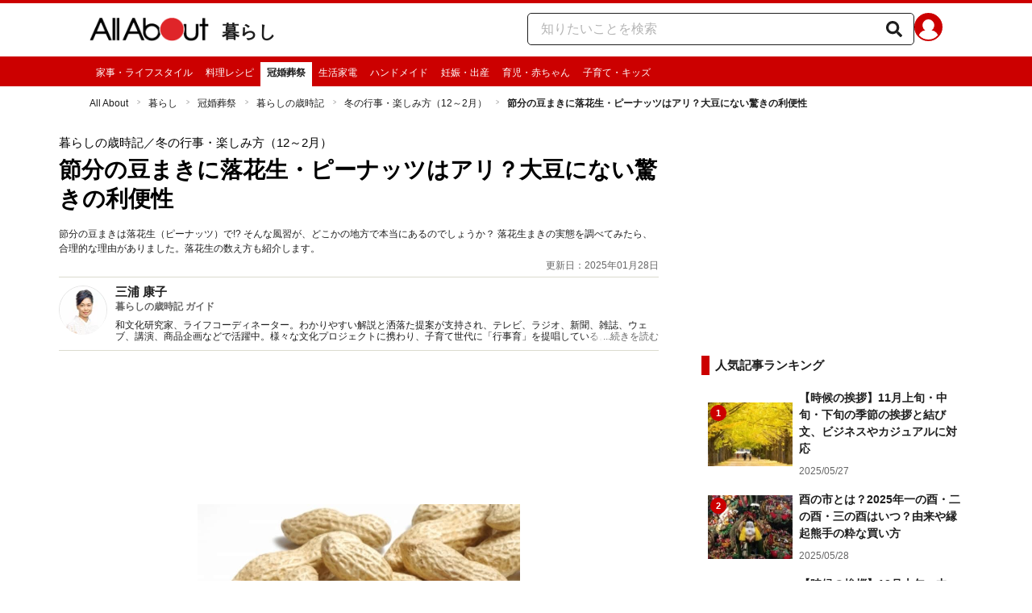

--- FILE ---
content_type: text/html; charset=utf-8
request_url: https://allabout.co.jp/gm/gc/220583/
body_size: 35094
content:
<!DOCTYPE html><html lang="ja"><head><meta charSet="utf-8" data-next-head=""/><meta name="viewport" content="width=1100" data-next-head=""/><script src="https://cdn.browsiprod.com/bootstrap/bootstrap.js" id="browsi-tag" data-pubKey="allabout" data-siteKey="allabout" async="" data-next-head=""></script><meta name="keywords" content="節分,落花生,豆まき,豆撒き,大豆,ピーナッツ,北海道,東北,信越,風習,地方" data-next-head=""/><meta name="description" content="節分の豆まきは落花生（ピーナッツ）で!? そんな風習が、どこかの地方で本当にあるのでしょうか？ 落花生まきの実態を調べてみたら、合理的な理由がありました。落花生の数え方も紹介します。" data-next-head=""/><meta name="thumbnail" content="https://imgcp.aacdn.jp/img-a/1200/900/aa/gm/article/2/2/0/5/8/3/201802021121/topimg_original.jpg" data-next-head=""/><title data-next-head="">節分の豆まきに落花生・ピーナッツはアリ？大豆にない驚きの利便性 [暮らしの歳時記] All About</title><link rel="alternate" type="application/rss+xml" title="All About（オールアバウト）" href="https://rss.allabout.co.jp/aa/latest/pubsubhubbub/" data-next-head=""/><link rel="icon" type="image/x-icon" href="//img.aacdn.jp/201107/all/favicon.ico" data-next-head=""/><meta name="twitter:card" content="summary_large_image" data-next-head=""/><meta name="twitter:site" content="@allabout_news" data-next-head=""/><link rel="apple-touch-icon" href="//img.aacdn.jp/touch/aa/aa_home150_150.png" data-next-head=""/><meta property="og:title" content="節分の豆まきに落花生・ピーナッツはアリ？大豆にない驚きの利便性 [暮らしの歳時記] All About" data-next-head=""/><meta property="og:type" content="article" data-next-head=""/><meta property="og:url" content="https://allabout.co.jp/gm/gc/220583/" data-next-head=""/><meta property="og:image" content="https://imgcp.aacdn.jp/img-a/1200/900/aa/gm/article/2/2/0/5/8/3/201802021121/topimg_original.jpg" data-next-head=""/><meta property="og:site_name" content="All About（オールアバウト）" data-next-head=""/><meta property="og:description" content="節分の豆まきは落花生（ピーナッツ）で!? そんな風習が、どこかの地方で本当にあるのでしょうか？ 落花生まきの実態を調べてみたら、合理的な理由がありました。落花生の数え方も紹介します。" data-next-head=""/><meta property="fb:app_id" content="127779010635453" data-next-head=""/><meta property="fb:pages" content="146834615367396" data-next-head=""/><meta name="robots" content="index, follow, max-image-preview:large" data-next-head=""/><link rel="canonical" href="https://allabout.co.jp/gm/gc/220583/" data-next-head=""/><link rel="preload" href="/_next/static/css/b0136b2bd75f0647.css" as="style"/><script type="text/javascript" data-next-head="">
              aa = {};
              aa.v = {};
              aa.v.article_adflag = '0';
              aa.v.article_guide_id = '148';
              aa.v.article_guide_name = '三浦 康子'
              aa.v.article_id = '220583';
              aa.v.article_page = '1';
              aa.v.article_pagecount = '1';
              aa.v.article_pubdate = '2006-01-24';
              aa.v.article_title = '節分の豆まきに落花生・ピーナッツはアリ？大豆にない驚きの利便性';
              aa.v.article_updatedate = '2025-01-28';
              aa.v.ryoiki_eng = 'r_kurashi';
              aa.v.ryoiki_jp = '暮らし';
              aa.v.ch_jp = '冠婚葬祭';
              aa.v.ch_eng = 'ch_manner';
              aa.v.gs_id = '1758';
              aa.v.gs_jp = '暮らしの歳時記';
              aa.v.list_id = '22604';
              aa.v.my_best = '0';
            </script><script type="text/javascript" data-next-head="">
              aa.v.device='pc';
              aa.v.adult_flg = '0';
              aa.v.page_category = 'guidesite';
              aa.v.page_type = 'article';
              aa.v.page_title = '節分の豆まきに落花生・ピーナッツはアリ？大豆にない驚きの利便性';
              aa.v.service = 'allabout';
            </script><script id="gtm" data-nscript="beforeInteractive">
            window.dataLayer = window.dataLayer || [];
            window.dataLayer.push({ isRearchi: "true" });
            (function(w,d,s,l,i){w[l]=w[l]||[];w[l].push({'gtm.start':
            new Date().getTime(),event:'gtm.js'});var f=d.getElementsByTagName(s)[0],
            j=d.createElement(s),dl=l!='dataLayer'?'&l='+l:'';j.async=true;j.src=
            'https://www.googletagmanager.com/gtm.js?id='+i+dl;f.parentNode.insertBefore(j,f);
            })(window,document,'script','dataLayer','GTM-87VH');
          </script><link rel="stylesheet" href="/_next/static/css/b0136b2bd75f0647.css" data-n-p=""/><noscript data-n-css=""></noscript><script defer="" noModule="" src="/_next/static/chunks/polyfills-42372ed130431b0a.js"></script><script src="/_next/static/chunks/webpack-e8aaa22cf5ed80d4.js" defer=""></script><script src="/_next/static/chunks/framework-a401de0d173973d4.js" defer=""></script><script src="/_next/static/chunks/main-efd393e9c024ab6f.js" defer=""></script><script src="/_next/static/chunks/pages/_app-57ff5a97e9e79a2c.js" defer=""></script><script src="/_next/static/chunks/454e6ae6-ba7f712b4361a00b.js" defer=""></script><script src="/_next/static/chunks/0465ed09-d84d9114e0b88c66.js" defer=""></script><script src="/_next/static/chunks/b28a8588-3071e92127666b16.js" defer=""></script><script src="/_next/static/chunks/a1488f65-535aa959c59da5ed.js" defer=""></script><script src="/_next/static/chunks/10a22817-dc7110605d5f344e.js" defer=""></script><script src="/_next/static/chunks/489b9f9a-04ec18456aafb7e9.js" defer=""></script><script src="/_next/static/chunks/54e27604-7fa7fe3723f000ec.js" defer=""></script><script src="/_next/static/chunks/c859536c-f4216c290e3ff887.js" defer=""></script><script src="/_next/static/chunks/2e6f1b4f-964e526f5e8be6ff.js" defer=""></script><script src="/_next/static/chunks/4b522599-8f9d8888b2393058.js" defer=""></script><script src="/_next/static/chunks/2767-25ec052ea7fe646e.js" defer=""></script><script src="/_next/static/chunks/5278-d2b0d11e9809cae1.js" defer=""></script><script src="/_next/static/chunks/1886-47bd1affb1f4bd72.js" defer=""></script><script src="/_next/static/chunks/6346-bf6adee65e119211.js" defer=""></script><script src="/_next/static/chunks/6977-44c3749eb5cd078c.js" defer=""></script><script src="/_next/static/chunks/1859-bd210e55f0bfc14b.js" defer=""></script><script src="/_next/static/chunks/1226-579320cfa10f0cd3.js" defer=""></script><script src="/_next/static/chunks/9221-409975a01841c54d.js" defer=""></script><script src="/_next/static/chunks/6556-04c5a1d1072a0e1d.js" defer=""></script><script src="/_next/static/chunks/9516-0dbd95c22b1a8cd7.js" defer=""></script><script src="/_next/static/chunks/5352-f73c68d8520470fe.js" defer=""></script><script src="/_next/static/chunks/9951-c673cb159fc878a6.js" defer=""></script><script src="/_next/static/chunks/2553-eb3e7aa00ef3730b.js" defer=""></script><script src="/_next/static/chunks/9116-2815080aeeaf8375.js" defer=""></script><script src="/_next/static/chunks/pages/gm/gc/%5Bid%5D-e3799b196d0aa402.js" defer=""></script><script src="/_next/static/lD-UAQzp1m4SJHMHQ3zE2/_buildManifest.js" defer=""></script><script src="/_next/static/lD-UAQzp1m4SJHMHQ3zE2/_ssgManifest.js" defer=""></script>
                              <script>!function(e){var n="https://s.go-mpulse.net/boomerang/";if("False"=="True")e.BOOMR_config=e.BOOMR_config||{},e.BOOMR_config.PageParams=e.BOOMR_config.PageParams||{},e.BOOMR_config.PageParams.pci=!0,n="https://s2.go-mpulse.net/boomerang/";if(window.BOOMR_API_key="KLLCJ-3YXQ7-D8NBF-R2BAU-XP2MB",function(){function e(){if(!o){var e=document.createElement("script");e.id="boomr-scr-as",e.src=window.BOOMR.url,e.async=!0,i.parentNode.appendChild(e),o=!0}}function t(e){o=!0;var n,t,a,r,d=document,O=window;if(window.BOOMR.snippetMethod=e?"if":"i",t=function(e,n){var t=d.createElement("script");t.id=n||"boomr-if-as",t.src=window.BOOMR.url,BOOMR_lstart=(new Date).getTime(),e=e||d.body,e.appendChild(t)},!window.addEventListener&&window.attachEvent&&navigator.userAgent.match(/MSIE [67]\./))return window.BOOMR.snippetMethod="s",void t(i.parentNode,"boomr-async");a=document.createElement("IFRAME"),a.src="about:blank",a.title="",a.role="presentation",a.loading="eager",r=(a.frameElement||a).style,r.width=0,r.height=0,r.border=0,r.display="none",i.parentNode.appendChild(a);try{O=a.contentWindow,d=O.document.open()}catch(_){n=document.domain,a.src="javascript:var d=document.open();d.domain='"+n+"';void(0);",O=a.contentWindow,d=O.document.open()}if(n)d._boomrl=function(){this.domain=n,t()},d.write("<bo"+"dy onload='document._boomrl();'>");else if(O._boomrl=function(){t()},O.addEventListener)O.addEventListener("load",O._boomrl,!1);else if(O.attachEvent)O.attachEvent("onload",O._boomrl);d.close()}function a(e){window.BOOMR_onload=e&&e.timeStamp||(new Date).getTime()}if(!window.BOOMR||!window.BOOMR.version&&!window.BOOMR.snippetExecuted){window.BOOMR=window.BOOMR||{},window.BOOMR.snippetStart=(new Date).getTime(),window.BOOMR.snippetExecuted=!0,window.BOOMR.snippetVersion=12,window.BOOMR.url=n+"KLLCJ-3YXQ7-D8NBF-R2BAU-XP2MB";var i=document.currentScript||document.getElementsByTagName("script")[0],o=!1,r=document.createElement("link");if(r.relList&&"function"==typeof r.relList.supports&&r.relList.supports("preload")&&"as"in r)window.BOOMR.snippetMethod="p",r.href=window.BOOMR.url,r.rel="preload",r.as="script",r.addEventListener("load",e),r.addEventListener("error",function(){t(!0)}),setTimeout(function(){if(!o)t(!0)},3e3),BOOMR_lstart=(new Date).getTime(),i.parentNode.appendChild(r);else t(!1);if(window.addEventListener)window.addEventListener("load",a,!1);else if(window.attachEvent)window.attachEvent("onload",a)}}(),"".length>0)if(e&&"performance"in e&&e.performance&&"function"==typeof e.performance.setResourceTimingBufferSize)e.performance.setResourceTimingBufferSize();!function(){if(BOOMR=e.BOOMR||{},BOOMR.plugins=BOOMR.plugins||{},!BOOMR.plugins.AK){var n=""=="true"?1:0,t="",a="ck76b3qcc2qry2jgjpgq-f-815f8b9b9-clientnsv4-s.akamaihd.net",i="false"=="true"?2:1,o={"ak.v":"39","ak.cp":"914209","ak.ai":parseInt("585512",10),"ak.ol":"0","ak.cr":10,"ak.ipv":4,"ak.proto":"h2","ak.rid":"4f7fa586","ak.r":51208,"ak.a2":n,"ak.m":"b","ak.n":"essl","ak.bpcip":"18.191.224.0","ak.cport":44982,"ak.gh":"23.209.83.17","ak.quicv":"","ak.tlsv":"tls1.3","ak.0rtt":"","ak.0rtt.ed":"","ak.csrc":"-","ak.acc":"","ak.t":"1764117453","ak.ak":"hOBiQwZUYzCg5VSAfCLimQ==s/XO9Fms5PVPJ5Dz/Q0reaeTOHgS5g8Yfh9dv2li54rIbSXfira5gwY43NHlVBMZvNJpN/[base64]/aHrjX1RH95E+FKzJ80v6J4no78whdbCwC7gEPJAUBGo12rOTqpIuNdUneJunwa6LCKzfm1rq7FH7J4LPak5yPEoLeHSFMmBqMROcL6BkvqG5hLRF54KSeTndaeTEgdIVOWItQqlgSTmYKm+7sAu/A=","ak.pv":"86","ak.dpoabenc":"","ak.tf":i};if(""!==t)o["ak.ruds"]=t;var r={i:!1,av:function(n){var t="http.initiator";if(n&&(!n[t]||"spa_hard"===n[t]))o["ak.feo"]=void 0!==e.aFeoApplied?1:0,BOOMR.addVar(o)},rv:function(){var e=["ak.bpcip","ak.cport","ak.cr","ak.csrc","ak.gh","ak.ipv","ak.m","ak.n","ak.ol","ak.proto","ak.quicv","ak.tlsv","ak.0rtt","ak.0rtt.ed","ak.r","ak.acc","ak.t","ak.tf"];BOOMR.removeVar(e)}};BOOMR.plugins.AK={akVars:o,akDNSPreFetchDomain:a,init:function(){if(!r.i){var e=BOOMR.subscribe;e("before_beacon",r.av,null,null),e("onbeacon",r.rv,null,null),r.i=!0}return this},is_complete:function(){return!0}}}}()}(window);</script></head><body><noscript><iframe title="gtm" src="https://www.googletagmanager.com/ns.html?id=GTM-87VH" height="0" width="0" style="display:none;visibility:hidden"></iframe></noscript><div id="__next"><style data-emotion="css-global sbijfl">*,::before,::after{box-sizing:border-box;border-style:solid;border-width:0;}html{line-height:1.15;-webkit-text-size-adjust:100%;}body{margin:0;font-family:"メイリオ",Meiryo,YuGothic,"游ゴシック","Hiragino Kaku Gothic Pro",Osaka,"ＭＳ Ｐゴシック","MS PGothic",sans-serif;}main{display:block;}p,table,blockquote,address,pre,iframe,form,figure,dl{margin:0;}h1,h2,h3,h4,h5,h6{font-size:inherit;font-weight:inherit;margin:0;}ul,ol{margin:0;padding:0;list-style:none;}dt{font-weight:bold;}dd{margin-left:0;}hr{box-sizing:content-box;height:0;overflow:visible;border-top-width:1px;margin:0;clear:both;color:inherit;}pre{font-family:monospace,monospace;font-size:inherit;}address{font-style:inherit;}a{background-color:transparent;-webkit-text-decoration:none;text-decoration:none;color:inherit;}abbr[title]{-webkit-text-decoration:underline dotted;text-decoration:underline dotted;}b,strong{font-weight:bolder;}code,kbd,samp{font-family:monospace,monospace;font-size:inherit;}small{font-size:80%;}sub,sup{font-size:75%;line-height:0;position:relative;vertical-align:baseline;}sub{bottom:-0.25em;}sup{top:-0.5em;}svg,img,embed,object,iframe{vertical-align:bottom;}button,input,optgroup,select,textarea{-webkit-appearance:none;-webkit-appearance:none;-moz-appearance:none;-ms-appearance:none;appearance:none;vertical-align:middle;color:inherit;font:inherit;background:transparent;padding:0;margin:0;border-radius:0;text-align:inherit;text-transform:inherit;}[type="checkbox"]{-webkit-appearance:checkbox;-webkit-appearance:checkbox;-moz-appearance:checkbox;-ms-appearance:checkbox;appearance:checkbox;}[type="radio"]{-webkit-appearance:radio;-webkit-appearance:radio;-moz-appearance:radio;-ms-appearance:radio;appearance:radio;}button,[type="button"],[type="reset"],[type="submit"]{cursor:pointer;}button:disabled,[type="button"]:disabled,[type="reset"]:disabled,[type="submit"]:disabled{cursor:default;}:-moz-focusring{outline:auto;}select:disabled{opacity:inherit;}option{padding:0;}fieldset{margin:0;padding:0;min-width:0;}legend{padding:0;}progress{vertical-align:baseline;}textarea{overflow:auto;}[type="number"]::-webkit-inner-spin-button,[type="number"]::-webkit-outer-spin-button{height:auto;}[type="search"]{outline-offset:-2px;}[type="search"]::-webkit-search-decoration{-webkit-appearance:none;}::-webkit-file-upload-button{-webkit-appearance:button;font:inherit;}label[for]{cursor:pointer;}details{display:block;}summary{display:-webkit-box;display:-webkit-list-item;display:-ms-list-itembox;display:list-item;}[contenteditable]:focus{outline:auto;}table{border-color:inherit;border-collapse:collapse;}caption{text-align:left;}td,th{vertical-align:top;padding:0;}th{text-align:left;font-weight:bold;}html{font-size:16px;}body{font-family:"メイリオ",Meiryo,YuGothic,"游ゴシック","Hiragino Kaku Gothic Pro",Osaka,"ＭＳ Ｐゴシック","MS PGothic",sans-serif;line-height:1.5;background:#fff;color:#1e1e1e;word-wrap:break-word;min-width:1058px;}a{color:#005ead;-webkit-text-decoration:none;text-decoration:none;}a:hover{-webkit-text-decoration:underline;text-decoration:underline;}img{max-width:100%;vertical-align:bottom;-ms-interpolation-mode:bicubic;}a:hover img.trans,a.trans:hover{cursor:pointer;opacity:0.7;-webkit-filter:alpha(opacity=70);filter:alpha(opacity=70);}</style><style data-emotion="css 3t04x3">.css-3t04x3{height:0px;}</style><div data-tracking-zone="modules-content-bodyExternalScriptFrame" class="css-3t04x3"></div><style data-emotion="css gk3zlj">.css-gk3zlj{min-width:1240px;}</style><div class="css-gk3zlj"><style data-emotion="css nzfbnz">.css-nzfbnz{border-top:4px solid #cc0000;}</style><header role="banner" data-tracking-zone="modules-common-header" class="css-nzfbnz"><style data-emotion="css 1lz4wh1">.css-1lz4wh1{display:-webkit-box;display:-webkit-flex;display:-ms-flexbox;display:flex;-webkit-box-pack:justify;-webkit-justify-content:space-between;justify-content:space-between;padding:12px 0;width:1058px;margin:0 auto;}</style><div class="css-1lz4wh1"><style data-emotion="css bdl97">.css-bdl97{padding-top:6px;display:-webkit-box;display:-webkit-flex;display:-ms-flexbox;display:flex;}</style><div data-tracking-zone="modules-common-header-parts-logo" class="css-bdl97"><a aria-label="All About オールアバウト" href="/"><style data-emotion="css 3qtz1w">.css-3qtz1w{max-width:100%;vertical-align:bottom;}</style><div class="css-3qtz1w"><img alt="All About オールアバウト" loading="lazy" width="148" height="29" decoding="async" data-nimg="1" style="color:transparent" src="https://img.aacdn.jp/allabout/common/aa-logo.png"/></div></a><style data-emotion="css 9okqyn">.css-9okqyn{display:-webkit-box;display:-webkit-flex;display:-ms-flexbox;display:flex;-webkit-align-items:center;-webkit-box-align:center;-ms-flex-align:center;align-items:center;margin-left:16px;line-height:1;font-size:22px;font-weight:bold;color:#1e1e1e;}.css-9okqyn:hover{-webkit-text-decoration:none;text-decoration:none;}</style><a class="css-9okqyn" href="/r_kurashi/">暮らし</a></div><style data-emotion="css kl5uk3">.css-kl5uk3{display:-webkit-box;display:-webkit-flex;display:-ms-flexbox;display:flex;gap:20px;}</style><div class="css-kl5uk3"><div data-tracking-zone="parts-common-searchForm" class="css-kl5uk3"><style data-emotion="css 79elbk">.css-79elbk{position:relative;}</style><form class="css-79elbk"><style data-emotion="css edtxkx">.css-edtxkx{display:block;border-radius:5px;box-sizing:border-box;border:1px solid #1e1e1e;width:480px;height:40px;padding:0 50px 0 16px;line-height:40px;background:#fff;}.css-edtxkx::-webkit-input-placeholder{color:#b4b4b4;}.css-edtxkx::-moz-placeholder{color:#b4b4b4;}.css-edtxkx:-ms-input-placeholder{color:#b4b4b4;}.css-edtxkx::placeholder{color:#b4b4b4;}</style><input type="text" placeholder="知りたいことを検索" class="css-edtxkx" value=""/><style data-emotion="css 1oo56x6">.css-1oo56x6{display:block;position:absolute;top:0;right:15px;width:20px;height:40px;font-size:20px;line-height:20px;}.css-1oo56x6:hover{opacity:0.8;}</style><button aria-label="知りたいことを検索" type="submit" class="css-1oo56x6"><svg stroke="currentColor" fill="currentColor" stroke-width="0" viewBox="0 0 512 512" height="1em" width="1em" xmlns="http://www.w3.org/2000/svg"><path d="M505 442.7L405.3 343c-4.5-4.5-10.6-7-17-7H372c27.6-35.3 44-79.7 44-128C416 93.1 322.9 0 208 0S0 93.1 0 208s93.1 208 208 208c48.3 0 92.7-16.4 128-44v16.3c0 6.4 2.5 12.5 7 17l99.7 99.7c9.4 9.4 24.6 9.4 33.9 0l28.3-28.3c9.4-9.4 9.4-24.6.1-34zM208 336c-70.7 0-128-57.2-128-128 0-70.7 57.2-128 128-128 70.7 0 128 57.2 128 128 0 70.7-57.2 128-128 128z"></path></svg></button></form></div><a href="https://allabout.co.jp/membership/login?utm_source=allabout&amp;utm_medium=referral&amp;utm_campaign=id_login" aria-label="All About ID" data-tracking-zone="parts-common-userIcon"><style data-emotion="css 8zt265">.css-8zt265{display:inline-block;border-radius:50%;width:35px;height:35px;background:#cc0000;background-image:url(https://img.aacdn.jp/allabout/common/user_icon.svg);background-repeat:no-repeat;position:relative;-webkit-background-position:left 3px bottom -8px;background-position:left 3px bottom -8px;-webkit-background-size:25px auto;background-size:25px auto;border:#cc0000 solid 2px;box-sizing:border-box;}</style><span class="css-8zt265"></span></a></div></div></header><style data-emotion="css 1lqqlin">.css-1lqqlin{background:#cc0000;}</style><nav role="navigation" data-tracking-zone="modules-common-navigation-channel" class="css-1lqqlin"><style data-emotion="css yqa7mu">.css-yqa7mu{width:1058px;display:-webkit-box;display:-webkit-flex;display:-ms-flexbox;display:flex;-webkit-box-flex-wrap:wrap;-webkit-flex-wrap:wrap;-ms-flex-wrap:wrap;flex-wrap:wrap;padding-top:7px;margin:0 auto;letter-spacing:-0.4em;}</style><ul class="css-yqa7mu"><style data-emotion="css 5fz372">.css-5fz372{letter-spacing:normal;vertical-align:top;}</style><li class="css-5fz372"><style data-emotion="css 14td9p7">.css-14td9p7{display:block;white-space:nowrap;line-height:1;font-size:12px;height:30px;padding:7px 8px 0;color:#fff;}.css-14td9p7:hover{cursor:pointer;-webkit-text-decoration:none;text-decoration:none;font-weight:bold;color:#1e1e1e;background:#fff;}</style><a class="css-14td9p7" href="/family/">家事・ライフスタイル</a></li><li class="css-5fz372"><a class="css-14td9p7" href="/recipe/">料理レシピ</a></li><li class="css-5fz372"><style data-emotion="css zxesj6">.css-zxesj6{display:block;white-space:nowrap;line-height:1;font-size:12px;height:30px;padding:7px 8px 0;font-weight:bold;color:#1e1e1e;background:#fff;}.css-zxesj6:hover{cursor:pointer;-webkit-text-decoration:none;text-decoration:none;}</style><a class="css-zxesj6" href="/ch_manner/">冠婚葬祭</a></li><li class="css-5fz372"><a class="css-14td9p7" href="/homeelectronics/">生活家電</a></li><li class="css-5fz372"><a class="css-14td9p7" href="/ch_handmade/">ハンドメイド</a></li><li class="css-5fz372"><a class="css-14td9p7" href="/ch_pregnancy/">妊娠・出産</a></li><li class="css-5fz372"><a class="css-14td9p7" href="/children/">育児・赤ちゃん</a></li><li class="css-5fz372"><a class="css-14td9p7" href="/ch_kids/">子育て・キッズ</a></li></ul></nav><style data-emotion="css u70vtz">.css-u70vtz{margin:0 auto;width:1058px;}</style><nav data-tracking-zone="parts-common-breadcrumbList" class="css-u70vtz"><style data-emotion="css 1b9xjm1">.css-1b9xjm1{font-size:12px;margin-bottom:12px;padding-top:12px;}</style><ol class="css-1b9xjm1"><style data-emotion="css 1wa08kx">.css-1wa08kx{position:relative;display:inline-block;padding-right:17px;margin-right:8px;}.css-1wa08kx:after{position:absolute;display:inline-block;content:">";color:#999;top:-1px;right:0;-webkit-transform:scaleX(0.6);-moz-transform:scaleX(0.6);-ms-transform:scaleX(0.6);transform:scaleX(0.6);}.css-1wa08kx:last-child{font-weight:bold;padding-right:0px;margin-right:0px;}.css-1wa08kx:last-child:after{content:"";}</style><li class="css-1wa08kx"><style data-emotion="css 179v843">.css-179v843{color:#1e1e1e;}</style><a class="css-179v843" href="/">All About</a></li><li class="css-1wa08kx"><a class="css-179v843" href="/r_kurashi/">暮らし</a></li><li class="css-1wa08kx"><a class="css-179v843" href="/ch_manner/">冠婚葬祭</a></li><li class="css-1wa08kx"><a class="css-179v843" href="/gm/gt/1758/">暮らしの歳時記</a></li><li class="css-1wa08kx"><a class="css-179v843" href="/gm/gl/22604/">冬の行事・楽しみ方（12～2月）</a></li><li class="css-1wa08kx">節分の豆まきに落花生・ピーナッツはアリ？大豆にない驚きの利便性</li></ol></nav><style data-emotion="css 1v4uyrx">.css-1v4uyrx{width:1240px;display:-webkit-box;display:-webkit-flex;display:-ms-flexbox;display:flex;padding:12px 0;margin:0 auto;}</style><div class="css-1v4uyrx"><style data-emotion="css 1dfv254">.css-1dfv254{width:744px;margin:0 53px;}</style><div class="css-1dfv254"><style data-emotion="css eaj36">.css-eaj36{margin-bottom:20px;border-bottom:1px solid #dbdbcf;}</style><div class="css-eaj36"><div data-tracking-zone="modules-content-header-common"><style data-emotion="css 1x6kwam">.css-1x6kwam{margin-bottom:5px;color:#000;font-size:15px;padding-top:5px;line-height:1.5;}</style><div data-tracking-zone="modules-content-header-common-parts-contentCategory" class="css-1x6kwam">暮らしの歳時記<!-- -->／冬の行事・楽しみ方（12～2月）</div><style data-emotion="css 3vy5ys">.css-3vy5ys{margin-bottom:16px;font-size:28px;font-weight:bold;line-height:1.3;color:#000;}</style><h1 data-tracking-zone="modules-content-header-common-parts-contentTitle" class="css-3vy5ys">節分の豆まきに落花生・ピーナッツはアリ？大豆にない驚きの利便性</h1><style data-emotion="css ve1b41">.css-ve1b41{margin-bottom:3px;font-size:12px;}</style><p data-tracking-zone="modules-content-header-common-parts-contentDescription" class="css-ve1b41">節分の豆まきは落花生（ピーナッツ）で!? そんな風習が、どこかの地方で本当にあるのでしょうか？ 落花生まきの実態を調べてみたら、合理的な理由がありました。落花生の数え方も紹介します。</p></div><style data-emotion="css 1t22kts">.css-1t22kts{display:block;color:#666;text-align:right;font-size:12px;}</style><time data-tracking-zone="parts-common-updatedAt" class="css-1t22kts">更新日：2025年01月28日</time><style data-emotion="css 1gohi4l">.css-1gohi4l{min-height:47px;padding-top:5px;display:-webkit-box;display:-webkit-flex;display:-ms-flexbox;display:flex;-webkit-box-pack:justify;-webkit-justify-content:space-between;justify-content:space-between;}</style><div class="css-1gohi4l"><style data-emotion="css 1n570ix">.css-1n570ix{width:100%;border-top:1px solid #dbdbcf;}</style><div data-tracking-zone="modules-content-guide-common" class="css-1n570ix"><style data-emotion="css yh62wx">.css-yh62wx{display:-webkit-box;display:-webkit-flex;display:-ms-flexbox;display:flex;padding-top:10px;padding-bottom:10px;width:100%;}</style><div class="css-yh62wx"><style data-emotion="css 6su6fj">.css-6su6fj{-webkit-flex-shrink:0;-ms-flex-negative:0;flex-shrink:0;}</style><div class="css-6su6fj"><style data-emotion="css 12jv2d2">.css-12jv2d2{border:1px solid #e5e5e5;border-radius:50%;width:60px;height:60px;}</style><div data-tracking-zone="modules-content-guide-common-parts-guideProfileImage" class="css-12jv2d2"><style data-emotion="css uodor8">.css-uodor8{border-radius:50%;}</style><img alt="三浦 康子" loading="lazy" width="60" height="60" decoding="async" data-nimg="1" class="css-uodor8" style="color:transparent" src="https://imgcp.aacdn.jp/img-a/60/60/img-org/201107/all/guide/148/guide-148-60-60.gif"/></div></div><style data-emotion="css k9d8ev">.css-k9d8ev{margin-left:10px;-webkit-box-flex:1;-webkit-flex-grow:1;-ms-flex-positive:1;flex-grow:1;-webkit-flex-shrink:1;-ms-flex-negative:1;flex-shrink:1;-webkit-flex-basis:0%;-ms-flex-preferred-size:0%;flex-basis:0%;}</style><div class="css-k9d8ev"><style data-emotion="css m2tfvw">.css-m2tfvw{font-size:15px;font-weight:bold;line-height:1;}</style><p class="css-m2tfvw">三浦 康子</p><style data-emotion="css chvykx">.css-chvykx{font-size:12px;font-weight:bold;color:#666;margin-top:5px;line-height:1;}</style><p class="css-chvykx">暮らしの歳時記 ガイド</p><style data-emotion="css mvx0md">.css-mvx0md{margin-top:10px;min-height:0;}</style><div class="css-mvx0md"><div data-tracking-zone="modules-content-guide-common-parts-briefHistory" class="css-79elbk"><style data-emotion="css 1mr554u">.css-1mr554u{font-size:12px;line-height:1.2;display:-webkit-box;-webkit-box-orient:vertical;-webkit-line-clamp:2;overflow:hidden;position:relative;}</style><p class="css-1mr554u">和文化研究家、ライフコーディネーター。わかりやすい解説と洒落た提案が支持され、テレビ、ラジオ、新聞、雑誌、ウェブ、講演、商品企画などで活躍中。様々な文化プロジェクトに携わり、子育て世代に「行事育」を提唱している。著書、監修書多数。</p><style data-emotion="css 1p9x2uq">.css-1p9x2uq{position:absolute;bottom:0;right:0;background:linear-gradient(
    to right,rgba(255,255,255,0),#fff 20px
  );color:#666;line-height:1.2;cursor:pointer;padding-left:20px;font-size:12px;}</style><span role="button" tabindex="0" class="css-1p9x2uq">...続きを読む</span></div></div></div></div></div></div></div><style data-emotion="css 1xn3edc">.css-1xn3edc{margin-bottom:30px;}</style><div class="css-1xn3edc"><style data-emotion="css 9cymi">.css-9cymi{text-align:center;height:90px;}.css-9cymi iframe{max-width:100%;}</style><div id="sys-article-upper-afc" data-tracking-zone="modules-common-adUpperAfc" class="css-9cymi"></div></div><main><article><style data-emotion="css 128nlh6">.css-128nlh6{font-size:13px;}</style><div data-tracking-zone="modules-content-relatedArticleAboveArticleFrame" class="css-128nlh6"></div><div id="fourm-target-children" data-tracking-zone="modules-content-adFourM"><div id="in-article-rec-target-children" data-tracking-zone="modules-content-adInArticleRec"><style data-emotion="css a0eahd">.css-a0eahd{padding-top:15px;line-height:1.8;}.css-a0eahd a[rel="allabout-gallery"] img{pointer-events:none;}.css-a0eahd .clear{clear:both;}.css-a0eahd .clearfix{*zoom:1;}.css-a0eahd .clearfix:after{content:"";display:block;height:0;clear:both;overflow:hidden;}.css-a0eahd .link-blue{color:#005ead!important;}.css-a0eahd a:hover .link-blue{-webkit-text-decoration:underline;text-decoration:underline;}.css-a0eahd .clear-text{text-indent:100%;white-space:nowrap;overflow:hidden;}.css-a0eahd .text-right{text-align:right;}.css-a0eahd .text-center{text-align:center;}.css-a0eahd .left{float:left;}.css-a0eahd .right{float:right;}.css-a0eahd .hide{display:none!important;}.css-a0eahd .mb10{margin-bottom:10px!important;}.css-a0eahd .mb20{margin-bottom:20px!important;}.css-a0eahd .has-grid{letter-spacing:-0.4em;}.css-a0eahd .has-grid>.has-grid-item{display:inline-block;letter-spacing:normal;vertical-align:top;*display:inline;*zoom:1;}.css-a0eahd .has-table{display:block;display:table;}.css-a0eahd .has-table>.has-table-item{display:inline-block;display:table-cell;*display:inline;*zoom:1;vertical-align:middle;}.css-a0eahd .has-flex>.has-grid-item{display:inline-block;}.css-a0eahd .has-flex{letter-spacing:-0.5em;width:100%;display:-webkit-box;display:-webkit--webkit-flex;display:-ms--webkit-flexbox;display:-webkit-flex;display:-webkit-box;display:-webkit-flex;display:-ms-flexbox;display:flex;-webkit-flex-direction:row;-webkit-flex-direction:row;-ms-flex-direction:row;flex-direction:row;-webkit-flex-wrap:wrap;-webkit-box-flex-wrap:wrap;-webkit-flex-wrap:wrap;-ms-flex-wrap:wrap;flex-wrap:wrap;-webkit-justify-content:flex-start;-webkit-box-pack:start;-ms-flex-pack:start;-webkit-justify-content:flex-start;justify-content:flex-start;-webkit-align-items:stretch;-webkit-align-items:stretch;-webkit-box-align:stretch;-ms-flex-align:stretch;align-items:stretch;-webkit-align-content:stretch;-webkit-align-content:stretch;-ms-flex-line-pack:stretch;align-content:stretch;}.css-a0eahd .has-flex>.has-grid-item{display:inline-block;letter-spacing:normal;vertical-align:top;position:relative;width:100%;-webkit-order:0;-webkit-order:0;-ms-flex-order:0;order:0;-webkit-flex-grow:0;-webkit-box-flex:0;-webkit-flex-grow:0;-ms-flex-positive:0;flex-grow:0;-webkit-flex-shrink:0;-webkit-flex-shrink:0;-ms-flex-negative:0;flex-shrink:0;-webkit-flex-basis:auto;-webkit-flex-basis:auto;-ms-flex-preferred-size:auto;flex-basis:auto;-webkit-align-self:auto;-webkit-align-self:auto;-ms-flex-item-align:auto;align-self:auto;}.css-a0eahd .has-flex-item-1col>.has-grid-item{display:block;}.css-a0eahd .has-flex-item-2col>.has-grid-item{-webkit-flex-basis:50%;-webkit-flex-basis:50%;-ms-flex-preferred-size:50%;flex-basis:50%;width:50%;max-width:50%;}.css-a0eahd .has-flex-item-3col>.has-grid-item{-webkit-flex-basis:33.333%;-webkit-flex-basis:33.333%;-ms-flex-preferred-size:33.333%;flex-basis:33.333%;width:33.333%;max-width:33.333%;}.css-a0eahd .has-flex-item-4col>.has-grid-item{-webkit-flex-basis:25%;-webkit-flex-basis:25%;-ms-flex-preferred-size:25%;flex-basis:25%;width:25%;max-width:25%;}.css-a0eahd .has-flex-item-5col>.has-grid-item{-webkit-flex-basis:20%;-webkit-flex-basis:20%;-ms-flex-preferred-size:20%;flex-basis:20%;width:20%;max-width:20%;}.css-a0eahd .aa_content-inner{position:relative;padding-top:7px;}.css-a0eahd .aa_content-main{float:left;width:697px;}.css-a0eahd .aa_main-content-header-title{display:inline-block;font-size:24px;font-weight:bold;}.css-a0eahd .mod .bd,.css-a0eahd .mod .ft,.css-a0eahd .mod .hd{display:inline-block;zoom:1;width:100%;*display:block;*width:auto;}.css-a0eahd .mod .inner{position:relative;}.css-a0eahd .media .bd{display:table-cell;zoom:1;}.css-a0eahd .media .left{float:left;margin-right:12px;*display:inline;}.css-a0eahd .media .right{float:right;margin-left:12px;*display:inline;}.css-a0eahd .mod-feature:after{content:"";clear:both;display:block;}.css-a0eahd .mod-feature .title{font-size:22px!important;line-height:1.3;}.css-a0eahd .mod-feature .catch{font-size:14px;}.css-a0eahd .red{color:#c00!important;}.css-a0eahd .aa_article{margin-bottom:20px;}.css-a0eahd .aa_article-content{padding-top:15px;line-height:1.8;}.css-a0eahd .aa_article-content hr{border-top:1px dashed #dbdbcf;margin:1.5em 0;}.css-a0eahd .aa_article-content table{text-align:left;border-collapse:collapse;}.css-a0eahd table.aa_article-table{border-collapse:collapse;border-left:1px solid #dbdbcf;border-top:1px solid #dbdbcf;width:100%;}.css-a0eahd .aa_article-table-wrapper{margin-bottom:15px;}.css-a0eahd table.aa_article-table th{vertical-align:middle;text-align:center;border-bottom:1px solid #dbdbcf;border-right:1px solid #dbdbcf;background-color:#efefe0;padding:10px;}.css-a0eahd table.aa_article-table td{vertical-align:middle;text-align:center;border-bottom:1px solid #dbdbcf;border-right:1px solid #dbdbcf;padding:10px;}.css-a0eahd .aa_article-content a{-webkit-text-decoration:underline;text-decoration:underline;}.css-a0eahd .aa_article-content a:hover{-webkit-text-decoration:none;text-decoration:none;}.css-a0eahd .aa_article-content a{-webkit-text-decoration:underline;text-decoration:underline;}.css-a0eahd .aa_article-content a:hover{-webkit-text-decoration:none;text-decoration:none;}.css-a0eahd .aa_article-content .guide-profile .guide-thumb{border-radius:50%;width:40px;overflow:hidden;height:40px;border:1px solid #e5e5e5;}.css-a0eahd .aa_article-content .guide-profile .guide-name{padding-left:12px;font-size:14px;}.css-a0eahd .aa_article-content .source{font-size:11px;color:#999;line-height:1.3;}.css-a0eahd .aa_article-content .aa_article-frequently_asked_question_heading{margin-top:30px;}.css-a0eahd .aa_article-content .aa_article-frequently_asked_question_item_question{border-left:none;border-bottom:solid 2px #c00;display:block;line-height:1.4em;margin-top:24px;padding-left:0;}.css-a0eahd .aa_article-content .aa_article-frequently_asked_question_item_answer{margin-top:16px;}.css-a0eahd .article_image_box img{max-width:none;}.css-a0eahd .right200,.css-a0eahd .left200,.css-a0eahd .right150,.css-a0eahd .left150{background:#fff;position:relative;display:inline;}.css-a0eahd .left200 img,.css-a0eahd .left150 img{float:left;}.css-a0eahd .right200 img,.css-a0eahd .right150 img{float:right;}.css-a0eahd .aa_article-content div.right200{float:right;width:200px;height:auto;margin:6px 0 12px 15px;}.css-a0eahd .aa_article-content div.left200{float:left;width:200px;height:auto;margin:6px 14px 12px 0;}.css-a0eahd .aa_article-content div.right150{float:right;width:150px;height:auto;margin:6px 0 12px 15px;}.css-a0eahd .aa_article-content div.left150{float:left;width:150px;height:auto;margin:6px 15px 12px 0;}.css-a0eahd .aa_article-content div.center150,.css-a0eahd .aa_article-content div.center200,.css-a0eahd .aa_article-content div.center300,.css-a0eahd .aa_article-content div.center400{background:#fff;position:relative;clear:both;height:auto;margin:20px auto;text-align:center;}.css-a0eahd .aa_article-content div.center200{width:200px;}.css-a0eahd .aa_article-content div.center300{width:300px;}.css-a0eahd .aa_article-content div.center400{width:400px;}.css-a0eahd .aa_article-content div.right200 a,.css-a0eahd .aa_article-content div.left200 a,.css-a0eahd .aa_article-content div.right150 a,.css-a0eahd .aa_article-content div.left150 a,.css-a0eahd .aa_article-content div.center150 a,.css-a0eahd .aa_article-content div.center200 a,.css-a0eahd .aa_article-content div.center300 a,.css-a0eahd .aa_article-content div.center400 a{-webkit-text-decoration:none;text-decoration:none;}.css-a0eahd .aa_article-content a.article_gallery{display:block;position:relative;}.css-a0eahd .aa_article-content .right200 a.article_gallery,.css-a0eahd .aa_article-content .left200 a.article_gallery,.css-a0eahd .aa_article-content .center200 a.article_gallery{width:200px;}.css-a0eahd .aa_article-content .right150 a.article_gallery,.css-a0eahd .aa_article-content .left150 a.article_gallery{width:150px;}.css-a0eahd .aa_article-content a.article_gallery,.css-a0eahd .aa_article-content a[rel="allabout-gallery"]{display:block;position:relative;}.css-a0eahd .aa_article-content .center150 a.article_gallery{display:inline-block;}.css-a0eahd .aa_article-content div.center150 a.article_gallery:after,.css-a0eahd .aa_article-content div.center200 a.article_gallery:after,.css-a0eahd .aa_article-content div.center300 a.article_gallery:after,.css-a0eahd .aa_article-content div.center400 a.article_gallery:after,.css-a0eahd .aa_article-content div.right200 a.article_gallery:after,.css-a0eahd .aa_article-content div.left200 a.article_gallery:after,.css-a0eahd .aa_article-content div.right150 a.article_gallery:after,.css-a0eahd .aa_article-content div.left150 a.article_gallery:after,.css-a0eahd .aa_article-content div.center150 a[rel="allabout-gallery"]:after,.css-a0eahd .aa_article-content div.center200 a[rel="allabout-gallery"]:after,.css-a0eahd .aa_article-content div.center300 a[rel="allabout-gallery"]:after,.css-a0eahd .aa_article-content div.center400 a[rel="allabout-gallery"]:after,.css-a0eahd .aa_article-content div.right200 a[rel="allabout-gallery"]:after,.css-a0eahd .aa_article-content div.left200 a[rel="allabout-gallery"]:after,.css-a0eahd .aa_article-content div.right150 a[rel="allabout-gallery"]:after,.css-a0eahd .aa_article-content div.left150 a[rel="allabout-gallery"]:after{content:"";display:block;background:url("https://img.aacdn.jp/allabout/gc/icon_article_gallery.png") no-repeat 100% 100%;height:25px;width:25px;position:absolute;top:5px;left:5px;}.css-a0eahd .aa_article-content small,.css-a0eahd .aa_article-content p.cap{color:#666;clear:both;font-size:12px;line-height:1.4;margin:5px 0 0;text-align:left;}.css-a0eahd .aa_article-content div.center150 p.cap{width:100%;padding:0 20px;}.css-a0eahd .aa_article-content small a,.css-a0eahd .aa_article-content p.cap a{-webkit-text-decoration:none;text-decoration:none;}.css-a0eahd .aa_article-content .img-auth{color:#808080;font-size:80%;margin:3px 0 0 0;text-align:left;}.css-a0eahd .aa_article-content .img-auth .label{padding-right:7px;}.css-a0eahd .aa_article-content .img-auth .auth-url{padding-left:7px;}.css-a0eahd .aa_article-content .img-auth .auth-url a{-webkit-text-decoration:underline;text-decoration:underline;}.css-a0eahd .aa_article-content .img-auth .auth-url a:hover{-webkit-text-decoration:none;text-decoration:none;}.css-a0eahd .aa_article-content .article-title{display:table;border-left:9px solid #c00;font-size:20px;font-weight:bold;margin:30px 0 15px 0;padding:0 0 0 10px;}.css-a0eahd .aa_article-content #setright,.css-a0eahd #article #setright{float:right;margin:0 0 10px 10px;_margin:0;padding:0;_padding-left:10px;_padding-bottom:10px;}.css-a0eahd .aa_article-content #setleft,.css-a0eahd #article #setleft{float:left;margin:0 10px 10px 0;}.css-a0eahd .pcap{margin-top:4px;display:inline-block;color:#666;font-size:12px;line-height:1.4;text-align:left;}.css-a0eahd .aa_article-content li{margin-bottom:5px;}.css-a0eahd .aa_article-content ul,.css-a0eahd .aa_article-content ol{padding:10px 0 10px 1.5em;}.css-a0eahd .aa_article-content ul{list-style-type:disc;}.css-a0eahd .aa_article-content ol{list-style-type:decimal;}.css-a0eahd .aa_article-content dl{padding:10px 0;}.css-a0eahd .aa_article-content dt{margin-bottom:5px;font-weight:bold;}.css-a0eahd .aa_article-content p{margin:10px 0 10px 0;}.css-a0eahd .aa_article-content .disclaimer{font-size:12px;color:#999;margin:0;}.css-a0eahd .aa_article-content-index{border:1px solid #ccc;padding:10px 10px 10px 20px;margin:20px 0;}.css-a0eahd .aa_article-content-index li a{color:#222;font-size:14px;font-weight:bold;}.css-a0eahd .pro-source{width:457px;background-color:#eee;padding:4px 4px 4px 20px;margin:12px;line-height:1.4em;overflow:auto;}.css-a0eahd .aa_article-content .gsNotes{font-size:70%;color:#777;margin:0;padding:0;}.css-a0eahd .orderRight{float:right;margin:0 0 10px 10px;_margin:0;padding:0;_padding-left:10px;_padding-bottom:10px;}.css-a0eahd .orderRight td{padding:2px;}.css-a0eahd .orderLeft{float:left;margin:0 10px 10px 0;}.css-a0eahd .orderLeft td{padding:2px;}.css-a0eahd .posCenter{text-align:center;}.css-a0eahd .orderCenter{margin:5px auto;}.css-a0eahd .orderCenter td{padding:2px;}.css-a0eahd .orderTableTitle{width:400px;margin:2px auto;text-align:left;}.css-a0eahd .orderTableCenter{width:400px;margin:auto auto;border-top:1px solid #777;border-left:1px solid #777;}.css-a0eahd .orderTableCenter td{border-bottom:1px solid #777;border-right:1px solid #777;padding:5px;}.css-a0eahd .orderTableCenter td.cap{background-color:#c0c0c0;padding:5px;}.css-a0eahd .orderTableCaption{width:400px;margin:5px auto;text-align:left;}.css-a0eahd .aa_article-content .galleryTable{margin-left:auto;margin-right:auto;}.css-a0eahd .aa_article-content .galleryTable td{text-align:center;vertical-align:middle;padding:0 3px;}.css-a0eahd .aa_article-content .galleryTable td.pink{background-color:#fcf;}.css-a0eahd .tableGalleryWire{width:400px;background:transparent url("https://img.aacdn.jp/allabout/gc/table400_bg.gif") repeat-y top left;padding-top:15px;margin:30px auto;}.css-a0eahd .tableGalleryBottom{width:400px;background:url("https://img.aacdn.jp/allabout/gc/table400_btm.gif") no-repeat bottom left;padding-bottom:15px;}.css-a0eahd .tableGalleryTitle{width:370px;text-align:left;margin:0 15px 5px 15px;}.css-a0eahd .tableGalleryTitle .yesnoTitle{font-size:115%;line-height:1.3em;font-weight:bold;margin:15px 10px 10px 10px;padding:0 20px;}.css-a0eahd .tableYesNo{width:215px;text-align:center;margin-right:auto;margin-left:auto;}.css-a0eahd .tableYesNo img{margin:10px auto;}.css-a0eahd .aa_article-content .BRClearAllClass{clear:both;display:block;height:7px;width:7px;}.css-a0eahd .aa_article-content br.articleFloatClear{clear:both;}.css-a0eahd .aa_article-content .productInfo{width:448px;margin:0 auto 2em;border:1px solid #e1e1e1;font-size:80%;}.css-a0eahd .aa_article-content .productInfo img{float:left;padding:0 8px 0 8px;}.css-a0eahd .aa_article-content .productInfo dl{padding-left:70px;}.css-a0eahd .aa_article-content .productInfo dt{float:left;}.css-a0eahd .aa_article-content .productInfo dd{padding-left:6em;padding-right:1em;}.css-a0eahd .aa_article-content .productInfo p{text-align:right;font-size:90%;margin:0 4px 3px 0;}.css-a0eahd .aa_article-content .productInfo p.title{text-align:left;font-size:100%;margin:0 0 7px 0;font-weight:bold;background:#f5f5f5;padding:8px 6px 5px 8px;}.css-a0eahd .aa_article-content .productInfoNew{width:448px;margin:0 auto 2em;border:1px solid #e1e1e1;font-size:80%;}.css-a0eahd .aa_article-content .productInfoNew img{float:left;padding:0 8px 0 8px;}.css-a0eahd .aa_article-content .productInfoNew dl{float:right;width:350px;}.css-a0eahd .aa_article-content .productInfoNew dt{float:left;}.css-a0eahd .aa_article-content .productInfoNew dd{padding-left:6em;padding-right:1em;}.css-a0eahd .aa_article-content .productInfoNew p{text-align:right;font-size:90%;margin:0 4px 3px 0;clear:both;}.css-a0eahd .aa_article-content .productInfoNew div.title{background:#f5f5f5;margin:0 0 7px 0;padding:8px 6px 5px 8px;}.css-a0eahd .aa_article-content .productInfoNew div.title p.left{text-align:left;font-size:100%;font-weight:bold;float:left;}.css-a0eahd .aa_article-content .productInfoNew div.title p.right{float:right;}.css-a0eahd .aa_article-content .cfdb{width:448px;margin:2em auto 2em;border:1px solid #e1e1e1;font-size:80%;}.css-a0eahd .aa_article-content .cfdb img{float:left;padding:0 8px 0 8px;}.css-a0eahd .aa_article-content .cfdb dl{float:right;width:350px;}.css-a0eahd .aa_article-content .cfdb_travel_abroad dl{float:none;margin-left:10px;width:auto;}.css-a0eahd .aa_article-content .cfdb dt{float:left;}.css-a0eahd .aa_article-content .cfdb dd{padding-left:6em;padding-right:1em;min-height:13px;height:auto!important;height:13px;}.css-a0eahd .aa_article-content .cfdb_travel_abroad p.sl_text{text-align:left;font-size:100%;margin:0 4px 3px 10px;clear:both;}.css-a0eahd .aa_article-content .cfdb div.title{background:#f5f5f5;margin:0 0 7px 0;padding:8px 6px 5px 8px;}.css-a0eahd .aa_article-content .cfdb div.title p.left{text-align:left;font-size:100%;font-weight:bold;float:none;}.css-a0eahd .aa_article-content .cfdb div.title p.right{text-align:right;float:none;clear:both;}.css-a0eahd .aa_article-content blockquote{background:#f6f6f6;margin:20px 0px;padding:28px 35px;background-image:url("https://img.aacdn.jp/allabout/gc/doublequote-top.gif"),url("https://img.aacdn.jp/allabout/gc/doublequote-bottom.gif");background-repeat:no-repeat;-webkit-background-position:left top,right bottom;background-position:left top,right bottom;-webkit-background-size:35px 30px;background-size:35px 30px;overflow:hidden;}.css-a0eahd .aa_article-content .right200+blockquote{margin-top:5px;}.css-a0eahd .aa_article-content .date{color:#696969;font-size:12px;}.css-a0eahd .table-area h4{padding:7px 0 0 5px;}.css-a0eahd .table-area .table-box{border-top:2px solid #c00;border-left:1px solid #d9d9d9;border-right:1px solid #d9d9d9;width:100%;}.css-a0eahd .table-area .table-box .lines{background-color:#eee;border-bottom:1px solid #d9d9d9;}.css-a0eahd .table-area .table-box .lines .cap{background-color:#eee;font-size:15px;font-weight:bold;padding:7px;width:24%;}.css-a0eahd .table-area .table-box .lines .content{background-color:#fff;line-height:1.2;padding:7px;width:71%;}.css-a0eahd .table-area p{margin:5px 0!important;font-size:12px!important;}.css-a0eahd .pickup-box{border:1px solid #ccc;border-radius:5px;-webkit-border-radius:5px;-moz-border-radius:5px;padding:10px 10px 5px;margin-bottom:20px;background-color:lemonchiffon;}.css-a0eahd .pickup-box .h-area{border-bottom:1px solid #ccc;padding-bottom:5px;margin-left:10px;font-weight:bold;margin-top:8px;}.css-a0eahd .aa_article-content .pickup-box li{margin:0 5px 6px 10px;padding:0 0 0 10px;background:transparent url("https://img.aacdn.jp/img/cmn/dot_gray.gif") no-repeat scroll 0 0.5em;list-style:none;}.css-a0eahd .movie-wrapper02{width:640px;max-width:100%;margin:20px auto;text-align:center;}.css-a0eahd .movie-container02{position:relative;padding-bottom:56.25%;height:0;overflow:hidden;}.css-a0eahd .movie-container02 object,.css-a0eahd .movie-container02 embed,.css-a0eahd .movie-container02 .video-js{position:absolute;top:0;left:0;width:100%!important;height:100%!important;}.css-a0eahd .movie-container02 iframe{position:absolute;top:0;left:0;width:100%;height:100%;}.css-a0eahd .aa_article-content .article-chibitus table tr,.css-a0eahd .aa_article-content .article-chibitus table td{vertical-align:middle;}.css-a0eahd .aa_article-content .article-chibitus table tr[valign="top"]>td{vertical-align:top;}.css-a0eahd .aa_article-content .article-chibitus table td[valign="top"]{vertical-align:top;}.css-a0eahd .aa_article-content .article-chibitus table td>img{vertical-align:top;}.css-a0eahd .aa_article-content .article-chibitus .read1{font-size:11px;line-height:1.5;}.css-a0eahd .aa_article-content .article-chibitus .cap1{font-size:11px;line-height:1.5;}.css-a0eahd .aa_article-content .article-chibitus #feature .sp_lead p.txt{padding:39px 0 0 32px;line-height:22px;text-align:left;font-size:11px;}.css-a0eahd .aa_article-content .article-chibitus #feature #mainBlock{position:relative;}.css-a0eahd .aa_article-content .article-chibitus ul.detailList,.css-a0eahd .aa_article-content .article-chibitus ul.detailList li{list-style:none;}.css-a0eahd .aa_article-content .article-chibitus .left{float:left;margin:5px 20px 20px 0;}.css-a0eahd .aa_article-content .article-chibitus .small{font-size:80%;}.css-a0eahd .aa_article-content .article-chibitus h4{font-weight:bold;font-size:15px;}.css-a0eahd .aa_matome-title{display:table;border-left:9px solid #c00;font-size:20px;font-weight:bold;margin-bottom:15px;padding:0 0 0 10px;}.css-a0eahd .aa_matome-article,.css-a0eahd .aa_matome-photo-list{margin-bottom:40px;}.css-a0eahd .aa_matome-article a{-webkit-text-decoration:none;text-decoration:none;}.css-a0eahd .aa_matome-article a:hover{-webkit-text-decoration:underline;text-decoration:underline;}.css-a0eahd .aa_matome-article-title{border-bottom:1px solid #dbdbcf;padding:5px 0;margin-bottom:10px;}.css-a0eahd .aa_matome-article-title a{font-size:18px;font-weight:bold;line-height:1;}.css-a0eahd .aa_matome-image.left{margin:0 15px 15px 0;}.css-a0eahd .aa_matome-image{margin-bottom:15px;}.css-a0eahd .aa_matome-text{overflow:hidden;}.css-a0eahd p.aa_matome-lead{margin:0 0 10px 0;}.css-a0eahd .aa_matome-source,.css-a0eahd .aa_matome-source a{margin:8px 0;font-size:11px;color:#999;line-height:1.3;}.css-a0eahd .aa_matome-article-title-txt{font-size:18px;font-weight:bold;line-height:1;}.css-a0eahd .aa_matome-guide .aa_article-heading-guide-thumb{width:35px;}.css-a0eahd .aa_matome-guide a{color:#666;}.css-a0eahd .aa_matome-article.aa_grid-2col .aa_matome-article-title{width:288px;margin:0 auto;}.css-a0eahd .aa_matome-article.aa_grid-2col .aa_matome-lead{width:288px;margin:10px auto;}.css-a0eahd .aa_matome-article.aa_grid-2col .aa_matome-source{width:288px;margin:8px auto;}.css-a0eahd .aa_matome-movie{margin:0 auto 10px;text-align:center;}.css-a0eahd .list-matome{padding-top:20px;}.css-a0eahd .aa_matome-article blockquote a,.css-a0eahd .aa_matome-article blockquote a:hover{color:#1e1e1e;}.css-a0eahd .aa_btn-affiliate{margin:15px auto 10px;}.css-a0eahd .aa_btn-affiliate-link{clear:both;display:inline-block;width:60%;background:#c00;border-radius:4px;padding:8px;color:#fff;}.css-a0eahd a.aa_btn-affiliate-link:hover{-webkit-text-decoration:none;text-decoration:none;}.css-a0eahd .aa_btn-affiliate-link .link-text{font-size:20px;font-weight:bold;}.css-a0eahd .aa_btn-affiliate-link .aa_icon-font-cart{font-size:21px;margin-right:5px;}.css-a0eahd .ichioshi_btn_detail{width:300px;margin:48px auto 56px auto;display:block;}.css-a0eahd .ichioshi_btn_detail a:hover img{opacity:0.7;-webkit-filter:alpha(opacity=70);filter:alpha(opacity=70);-moz-opacity:0.7;}.css-a0eahd .ichioshi_btn_detail_v002{margin:48px auto 56px auto;display:block;text-align:center;}.css-a0eahd .ichioshi_btn_detail_v002 .ichioshi_btn{display:inline-block;text-align:center;-webkit-text-decoration:none;text-decoration:none;background:#d30d4a;font-size:22px;color:#fff;padding:12px 40px;position:relative;}.css-a0eahd .ichioshi_btn_detail_v002 .ichioshi_btn:hover{opacity:0.7;}.css-a0eahd .ichioshi_btn_detail_v002 .ichioshi_btn::after{content:">";font-family:sans-serif;position:absolute;right:15px;top:0;display:block;padding:12px 0;}.css-a0eahd .item-cassette__block{display:grid;grid-template-columns:160px 1fr;border:1px solid #e1e1e1;margin:20px 70px;padding:10px;}.css-a0eahd .item-cassette__title{grid-column:2;grid-row:1;margin:5px 3px;font-size:15px;line-height:1.8;font-weight:bold;color:#194aae;-webkit-text-decoration:underline;text-decoration:underline;padding:0px 10px;}.css-a0eahd .item-cassette__title:hover{-webkit-text-decoration:none;text-decoration:none;}.css-a0eahd .item-cassette__img-wrap{grid-column:1;grid-row-start:1;grid-row-end:3;text-align:center;-webkit-align-self:center;-ms-flex-item-align:center;align-self:center;}.css-a0eahd .item-cassette__img{max-width:160px;max-height:160px;}.css-a0eahd .item-cassette__button{-webkit-text-decoration:none!important;text-decoration:none!important;grid-column:2;grid-row:2;background-color:#e1004a;color:#fff;border-radius:25px;padding:15px 0;display:block;margin:0 auto;width:80%;margin-top:24px;font-weight:bold;font-size:14px;-webkit-text-decoration:none;text-decoration:none;text-align:center;}.css-a0eahd .item-cassette__button:hover{background-color:#e6466f;}.css-a0eahd .clear{clear:both;}.css-a0eahd .clearfix{*zoom:1;}.css-a0eahd .clearfix:after{content:"";display:block;height:0;clear:both;overflow:hidden;}.css-a0eahd .link-blue{color:#005ead!important;}.css-a0eahd a:hover .link-blue{-webkit-text-decoration:underline;text-decoration:underline;}.css-a0eahd .clear-text{text-indent:100%;white-space:nowrap;overflow:hidden;}.css-a0eahd .text-right{text-align:right;}.css-a0eahd .text-center{text-align:center;}.css-a0eahd .left{float:left;}.css-a0eahd .right{float:right;}.css-a0eahd .hide{display:none!important;}.css-a0eahd .mb10{margin-bottom:10px!important;}.css-a0eahd .mb20{margin-bottom:20px!important;}.css-a0eahd .has-grid{letter-spacing:-0.4em;}.css-a0eahd .has-grid>.has-grid-item{display:inline-block;letter-spacing:normal;vertical-align:top;*display:inline;*zoom:1;}.css-a0eahd .has-table{display:block;display:table;}.css-a0eahd .has-table>.has-table-item{display:inline-block;display:table-cell;*display:inline;*zoom:1;vertical-align:middle;}.css-a0eahd .has-flex>.has-grid-item{display:inline-block;}.css-a0eahd .has-flex{letter-spacing:-0.5em;width:100%;display:-webkit-box;display:-webkit--webkit-flex;display:-ms--webkit-flexbox;display:-webkit-flex;display:-webkit-box;display:-webkit-flex;display:-ms-flexbox;display:flex;-webkit-flex-direction:row;-webkit-flex-direction:row;-ms-flex-direction:row;flex-direction:row;-webkit-flex-wrap:wrap;-webkit-box-flex-wrap:wrap;-webkit-flex-wrap:wrap;-ms-flex-wrap:wrap;flex-wrap:wrap;-webkit-justify-content:flex-start;-webkit-box-pack:start;-ms-flex-pack:start;-webkit-justify-content:flex-start;justify-content:flex-start;-webkit-align-items:stretch;-webkit-align-items:stretch;-webkit-box-align:stretch;-ms-flex-align:stretch;align-items:stretch;-webkit-align-content:stretch;-webkit-align-content:stretch;-ms-flex-line-pack:stretch;align-content:stretch;}.css-a0eahd .has-flex>.has-grid-item{display:inline-block;letter-spacing:normal;vertical-align:top;position:relative;width:100%;-webkit-order:0;-webkit-order:0;-ms-flex-order:0;order:0;-webkit-flex-grow:0;-webkit-box-flex:0;-webkit-flex-grow:0;-ms-flex-positive:0;flex-grow:0;-webkit-flex-shrink:0;-webkit-flex-shrink:0;-ms-flex-negative:0;flex-shrink:0;-webkit-flex-basis:auto;-webkit-flex-basis:auto;-ms-flex-preferred-size:auto;flex-basis:auto;-webkit-align-self:auto;-webkit-align-self:auto;-ms-flex-item-align:auto;align-self:auto;}.css-a0eahd .has-flex-item-1col>.has-grid-item{display:block;}.css-a0eahd .has-flex-item-2col>.has-grid-item{-webkit-flex-basis:50%;-webkit-flex-basis:50%;-ms-flex-preferred-size:50%;flex-basis:50%;width:50%;max-width:50%;}.css-a0eahd .has-flex-item-3col>.has-grid-item{-webkit-flex-basis:33.333%;-webkit-flex-basis:33.333%;-ms-flex-preferred-size:33.333%;flex-basis:33.333%;width:33.333%;max-width:33.333%;}.css-a0eahd .has-flex-item-4col>.has-grid-item{-webkit-flex-basis:25%;-webkit-flex-basis:25%;-ms-flex-preferred-size:25%;flex-basis:25%;width:25%;max-width:25%;}.css-a0eahd .has-flex-item-5col>.has-grid-item{-webkit-flex-basis:20%;-webkit-flex-basis:20%;-ms-flex-preferred-size:20%;flex-basis:20%;width:20%;max-width:20%;}.css-a0eahd .aa_content-inner{position:relative;padding-top:7px;}.css-a0eahd .aa_content-main{float:left;width:697px;}.css-a0eahd .aa_main-content-header-title{display:inline-block;font-size:24px;font-weight:bold;}.css-a0eahd .mod .bd,.css-a0eahd .mod .ft,.css-a0eahd .mod .hd{display:inline-block;zoom:1;width:100%;*display:block;*width:auto;}.css-a0eahd .mod .inner{position:relative;}.css-a0eahd .media .bd{display:table-cell;zoom:1;}.css-a0eahd .media .left{float:left;margin-right:12px;*display:inline;}.css-a0eahd .media .right{float:right;margin-left:12px;*display:inline;}.css-a0eahd .mod-feature:after{content:"";clear:both;display:block;}.css-a0eahd .mod-feature .title{font-size:22px!important;line-height:1.3;}.css-a0eahd .mod-feature .catch{font-size:14px;}.css-a0eahd .red{color:#c00!important;}.css-a0eahd .aa_article{margin-bottom:20px;}.css-a0eahd .aa_article-content{padding-top:15px;line-height:1.8;}.css-a0eahd .aa_article-content hr{border-top:1px dashed #dbdbcf;margin:1.5em 0;}.css-a0eahd .aa_article-content table{text-align:left;border-collapse:collapse;}.css-a0eahd table.aa_article-table{border-collapse:collapse;border-left:1px solid #dbdbcf;border-top:1px solid #dbdbcf;width:100%;}.css-a0eahd .aa_article-table-wrapper{margin-bottom:15px;}.css-a0eahd table.aa_article-table th{vertical-align:middle;text-align:center;border-bottom:1px solid #dbdbcf;border-right:1px solid #dbdbcf;background-color:#efefe0;padding:10px;}.css-a0eahd table.aa_article-table td{vertical-align:middle;text-align:center;border-bottom:1px solid #dbdbcf;border-right:1px solid #dbdbcf;padding:10px;}.css-a0eahd .aa_article-content a{-webkit-text-decoration:underline;text-decoration:underline;}.css-a0eahd .aa_article-content a:hover{-webkit-text-decoration:none;text-decoration:none;}.css-a0eahd .aa_article-content a{-webkit-text-decoration:underline;text-decoration:underline;}.css-a0eahd .aa_article-content a:hover{-webkit-text-decoration:none;text-decoration:none;}.css-a0eahd .aa_article-content .guide-profile .guide-thumb{border-radius:50%;width:40px;overflow:hidden;height:40px;border:1px solid #e5e5e5;}.css-a0eahd .aa_article-content .guide-profile .guide-name{padding-left:12px;font-size:14px;}.css-a0eahd .aa_article-content .source{font-size:11px;color:#999;line-height:1.3;}.css-a0eahd .aa_article-content .aa_article-frequently_asked_question_heading{margin-top:30px;}.css-a0eahd .aa_article-content .aa_article-frequently_asked_question_item_question{border-left:none;border-bottom:solid 2px #c00;display:block;line-height:1.4em;margin-top:24px;padding-left:0;}.css-a0eahd .aa_article-content .aa_article-frequently_asked_question_item_answer{margin-top:16px;}.css-a0eahd .article_image_box img{max-width:none;}.css-a0eahd .right200,.css-a0eahd .left200,.css-a0eahd .right150,.css-a0eahd .left150{background:#fff;position:relative;display:inline;}.css-a0eahd .left200 img,.css-a0eahd .left150 img{float:left;}.css-a0eahd .right200 img,.css-a0eahd .right150 img{float:right;}.css-a0eahd .aa_article-content div.right200{float:right;width:200px;height:auto;margin:6px 0 12px 15px;}.css-a0eahd .aa_article-content div.left200{float:left;width:200px;height:auto;margin:6px 14px 12px 0;}.css-a0eahd .aa_article-content div.right150{float:right;width:150px;height:auto;margin:6px 0 12px 15px;}.css-a0eahd .aa_article-content div.left150{float:left;width:150px;height:auto;margin:6px 15px 12px 0;}.css-a0eahd .aa_article-content div.center150,.css-a0eahd .aa_article-content div.center200,.css-a0eahd .aa_article-content div.center300,.css-a0eahd .aa_article-content div.center400{background:#fff;position:relative;clear:both;height:auto;margin:20px auto;text-align:center;}.css-a0eahd .aa_article-content div.center200{width:200px;}.css-a0eahd .aa_article-content div.center300{width:300px;}.css-a0eahd .aa_article-content div.center400{width:400px;}.css-a0eahd .aa_article-content div.right200 a,.css-a0eahd .aa_article-content div.left200 a,.css-a0eahd .aa_article-content div.right150 a,.css-a0eahd .aa_article-content div.left150 a,.css-a0eahd .aa_article-content div.center150 a,.css-a0eahd .aa_article-content div.center200 a,.css-a0eahd .aa_article-content div.center300 a,.css-a0eahd .aa_article-content div.center400 a{-webkit-text-decoration:none;text-decoration:none;}.css-a0eahd .aa_article-content a.article_gallery{display:block;position:relative;}.css-a0eahd .aa_article-content .right200 a.article_gallery,.css-a0eahd .aa_article-content .left200 a.article_gallery,.css-a0eahd .aa_article-content .center200 a.article_gallery{width:200px;}.css-a0eahd .aa_article-content .right150 a.article_gallery,.css-a0eahd .aa_article-content .left150 a.article_gallery{width:150px;}.css-a0eahd .aa_article-content a.article_gallery,.css-a0eahd .aa_article-content a[rel="allabout-gallery"]{display:block;position:relative;}.css-a0eahd .aa_article-content .center150 a.article_gallery{display:inline-block;}.css-a0eahd .aa_article-content div.center150 a.article_gallery:after,.css-a0eahd .aa_article-content div.center200 a.article_gallery:after,.css-a0eahd .aa_article-content div.center300 a.article_gallery:after,.css-a0eahd .aa_article-content div.center400 a.article_gallery:after,.css-a0eahd .aa_article-content div.right200 a.article_gallery:after,.css-a0eahd .aa_article-content div.left200 a.article_gallery:after,.css-a0eahd .aa_article-content div.right150 a.article_gallery:after,.css-a0eahd .aa_article-content div.left150 a.article_gallery:after,.css-a0eahd .aa_article-content div.center150 a[rel="allabout-gallery"]:after,.css-a0eahd .aa_article-content div.center200 a[rel="allabout-gallery"]:after,.css-a0eahd .aa_article-content div.center300 a[rel="allabout-gallery"]:after,.css-a0eahd .aa_article-content div.center400 a[rel="allabout-gallery"]:after,.css-a0eahd .aa_article-content div.right200 a[rel="allabout-gallery"]:after,.css-a0eahd .aa_article-content div.left200 a[rel="allabout-gallery"]:after,.css-a0eahd .aa_article-content div.right150 a[rel="allabout-gallery"]:after,.css-a0eahd .aa_article-content div.left150 a[rel="allabout-gallery"]:after{content:"";display:block;background:url("https://img.aacdn.jp/allabout/gc/icon_article_gallery.png") no-repeat 100% 100%;height:25px;width:25px;position:absolute;top:5px;left:5px;}.css-a0eahd .aa_article-content small,.css-a0eahd .aa_article-content p.cap{color:#666;clear:both;font-size:12px;line-height:1.4;margin:5px 0 0;text-align:left;}.css-a0eahd .aa_article-content div.center150 p.cap{width:100%;padding:0 20px;}.css-a0eahd .aa_article-content small a,.css-a0eahd .aa_article-content p.cap a{-webkit-text-decoration:none;text-decoration:none;}.css-a0eahd .aa_article-content .img-auth{color:#808080;font-size:80%;margin:3px 0 0 0;text-align:left;}.css-a0eahd .aa_article-content .img-auth .label{padding-right:7px;}.css-a0eahd .aa_article-content .img-auth .auth-url{padding-left:7px;}.css-a0eahd .aa_article-content .img-auth .auth-url a{-webkit-text-decoration:underline;text-decoration:underline;}.css-a0eahd .aa_article-content .img-auth .auth-url a:hover{-webkit-text-decoration:none;text-decoration:none;}.css-a0eahd .aa_article-content .article-title{display:table;border-left:9px solid #c00;font-size:20px;font-weight:bold;margin:30px 0 15px 0;padding:0 0 0 10px;}.css-a0eahd .aa_article-content #setright,.css-a0eahd #article #setright{float:right;margin:0 0 10px 10px;_margin:0;padding:0;_padding-left:10px;_padding-bottom:10px;}.css-a0eahd .aa_article-content #setleft,.css-a0eahd #article #setleft{float:left;margin:0 10px 10px 0;}.css-a0eahd .pcap{margin-top:4px;display:inline-block;color:#666;font-size:12px;line-height:1.4;text-align:left;}.css-a0eahd .aa_article-content li{margin-bottom:5px;}.css-a0eahd .aa_article-content ul,.css-a0eahd .aa_article-content ol{padding:10px 0 10px 1.5em;}.css-a0eahd .aa_article-content ul{list-style-type:disc;}.css-a0eahd .aa_article-content ol{list-style-type:decimal;}.css-a0eahd .aa_article-content dl{padding:10px 0;}.css-a0eahd .aa_article-content dt{margin-bottom:5px;font-weight:bold;}.css-a0eahd .aa_article-content p{margin:10px 0 10px 0;}.css-a0eahd .aa_article-content .disclaimer{font-size:12px;color:#999;margin:0;}.css-a0eahd .aa_article-content-index{border:1px solid #ccc;padding:10px 10px 10px 20px;margin:20px 0;}.css-a0eahd .aa_article-content-index li a{color:#222;font-size:14px;font-weight:bold;}.css-a0eahd .pro-source{width:457px;background-color:#eee;padding:4px 4px 4px 20px;margin:12px;line-height:1.4em;overflow:auto;}.css-a0eahd .aa_article-content .gsNotes{font-size:70%;color:#777;margin:0;padding:0;}.css-a0eahd .orderRight{float:right;margin:0 0 10px 10px;_margin:0;padding:0;_padding-left:10px;_padding-bottom:10px;}.css-a0eahd .orderRight td{padding:2px;}.css-a0eahd .orderLeft{float:left;margin:0 10px 10px 0;}.css-a0eahd .orderLeft td{padding:2px;}.css-a0eahd .posCenter{text-align:center;}.css-a0eahd .orderCenter{margin:5px auto;}.css-a0eahd .orderCenter td{padding:2px;}.css-a0eahd .orderTableTitle{width:400px;margin:2px auto;text-align:left;}.css-a0eahd .orderTableCenter{width:400px;margin:auto auto;border-top:1px solid #777;border-left:1px solid #777;}.css-a0eahd .orderTableCenter td{border-bottom:1px solid #777;border-right:1px solid #777;padding:5px;}.css-a0eahd .orderTableCenter td.cap{background-color:#c0c0c0;padding:5px;}.css-a0eahd .orderTableCaption{width:400px;margin:5px auto;text-align:left;}.css-a0eahd .aa_article-content .galleryTable{margin-left:auto;margin-right:auto;}.css-a0eahd .aa_article-content .galleryTable td{text-align:center;vertical-align:middle;padding:0 3px;}.css-a0eahd .aa_article-content .galleryTable td.pink{background-color:#fcf;}.css-a0eahd .tableGalleryWire{width:400px;background:transparent url("https://img.aacdn.jp/allabout/gc/table400_bg.gif") repeat-y top left;padding-top:15px;margin:30px auto;}.css-a0eahd .tableGalleryBottom{width:400px;background:url("https://img.aacdn.jp/allabout/gc/table400_btm.gif") no-repeat bottom left;padding-bottom:15px;}.css-a0eahd .tableGalleryTitle{width:370px;text-align:left;margin:0 15px 5px 15px;}.css-a0eahd .tableGalleryTitle .yesnoTitle{font-size:115%;line-height:1.3em;font-weight:bold;margin:15px 10px 10px 10px;padding:0 20px;}.css-a0eahd .tableYesNo{width:215px;text-align:center;margin-right:auto;margin-left:auto;}.css-a0eahd .tableYesNo img{margin:10px auto;}.css-a0eahd .aa_article-content .BRClearAllClass{clear:both;display:block;height:7px;width:7px;}.css-a0eahd .aa_article-content br.articleFloatClear{clear:both;}.css-a0eahd .aa_article-content .productInfo{width:448px;margin:0 auto 2em;border:1px solid #e1e1e1;font-size:80%;}.css-a0eahd .aa_article-content .productInfo img{float:left;padding:0 8px 0 8px;}.css-a0eahd .aa_article-content .productInfo dl{padding-left:70px;}.css-a0eahd .aa_article-content .productInfo dt{float:left;}.css-a0eahd .aa_article-content .productInfo dd{padding-left:6em;padding-right:1em;}.css-a0eahd .aa_article-content .productInfo p{text-align:right;font-size:90%;margin:0 4px 3px 0;}.css-a0eahd .aa_article-content .productInfo p.title{text-align:left;font-size:100%;margin:0 0 7px 0;font-weight:bold;background:#f5f5f5;padding:8px 6px 5px 8px;}.css-a0eahd .aa_article-content .productInfoNew{width:448px;margin:0 auto 2em;border:1px solid #e1e1e1;font-size:80%;}.css-a0eahd .aa_article-content .productInfoNew img{float:left;padding:0 8px 0 8px;}.css-a0eahd .aa_article-content .productInfoNew dl{float:right;width:350px;}.css-a0eahd .aa_article-content .productInfoNew dt{float:left;}.css-a0eahd .aa_article-content .productInfoNew dd{padding-left:6em;padding-right:1em;}.css-a0eahd .aa_article-content .productInfoNew p{text-align:right;font-size:90%;margin:0 4px 3px 0;clear:both;}.css-a0eahd .aa_article-content .productInfoNew div.title{background:#f5f5f5;margin:0 0 7px 0;padding:8px 6px 5px 8px;}.css-a0eahd .aa_article-content .productInfoNew div.title p.left{text-align:left;font-size:100%;font-weight:bold;float:left;}.css-a0eahd .aa_article-content .productInfoNew div.title p.right{float:right;}.css-a0eahd .aa_article-content .cfdb{width:448px;margin:2em auto 2em;border:1px solid #e1e1e1;font-size:80%;}.css-a0eahd .aa_article-content .cfdb img{float:left;padding:0 8px 0 8px;}.css-a0eahd .aa_article-content .cfdb dl{float:right;width:350px;}.css-a0eahd .aa_article-content .cfdb_travel_abroad dl{float:none;margin-left:10px;width:auto;}.css-a0eahd .aa_article-content .cfdb dt{float:left;}.css-a0eahd .aa_article-content .cfdb dd{padding-left:6em;padding-right:1em;min-height:13px;height:auto!important;height:13px;}.css-a0eahd .aa_article-content .cfdb_travel_abroad p.sl_text{text-align:left;font-size:100%;margin:0 4px 3px 10px;clear:both;}.css-a0eahd .aa_article-content .cfdb div.title{background:#f5f5f5;margin:0 0 7px 0;padding:8px 6px 5px 8px;}.css-a0eahd .aa_article-content .cfdb div.title p.left{text-align:left;font-size:100%;font-weight:bold;float:none;}.css-a0eahd .aa_article-content .cfdb div.title p.right{text-align:right;float:none;clear:both;}.css-a0eahd .aa_article-content blockquote{background:#f6f6f6;margin:20px 0px;padding:28px 35px;background-image:url("https://img.aacdn.jp/allabout/gc/doublequote-top.gif"),url("https://img.aacdn.jp/allabout/gc/doublequote-bottom.gif");background-repeat:no-repeat;-webkit-background-position:left top,right bottom;background-position:left top,right bottom;-webkit-background-size:35px 30px;background-size:35px 30px;overflow:hidden;}.css-a0eahd .aa_article-content .right200+blockquote{margin-top:5px;}.css-a0eahd .aa_article-content .date{color:#696969;font-size:12px;}.css-a0eahd .table-area h4{padding:7px 0 0 5px;}.css-a0eahd .table-area .table-box{border-top:2px solid #c00;border-left:1px solid #d9d9d9;border-right:1px solid #d9d9d9;width:100%;}.css-a0eahd .table-area .table-box .lines{background-color:#eee;border-bottom:1px solid #d9d9d9;}.css-a0eahd .table-area .table-box .lines .cap{background-color:#eee;font-size:15px;font-weight:bold;padding:7px;width:24%;}.css-a0eahd .table-area .table-box .lines .content{background-color:#fff;line-height:1.2;padding:7px;width:71%;}.css-a0eahd .table-area p{margin:5px 0!important;font-size:12px!important;}.css-a0eahd .pickup-box{border:1px solid #ccc;border-radius:5px;-webkit-border-radius:5px;-moz-border-radius:5px;padding:10px 10px 5px;margin-bottom:20px;background-color:lemonchiffon;}.css-a0eahd .pickup-box .h-area{border-bottom:1px solid #ccc;padding-bottom:5px;margin-left:10px;font-weight:bold;margin-top:8px;}.css-a0eahd .aa_article-content .pickup-box li{margin:0 5px 6px 10px;padding:0 0 0 10px;background:transparent url("https://img.aacdn.jp/img/cmn/dot_gray.gif") no-repeat scroll 0 0.5em;list-style:none;}.css-a0eahd .movie-wrapper02{width:640px;max-width:100%;margin:20px auto;text-align:center;}.css-a0eahd .movie-container02{position:relative;padding-bottom:56.25%;height:0;overflow:hidden;}.css-a0eahd .movie-container02 object,.css-a0eahd .movie-container02 embed,.css-a0eahd .movie-container02 .video-js{position:absolute;top:0;left:0;width:100%!important;height:100%!important;}.css-a0eahd .movie-container02 iframe{position:absolute;top:0;left:0;width:100%;height:100%;}.css-a0eahd .aa_article-content .article-chibitus table tr,.css-a0eahd .aa_article-content .article-chibitus table td{vertical-align:middle;}.css-a0eahd .aa_article-content .article-chibitus table tr[valign="top"]>td{vertical-align:top;}.css-a0eahd .aa_article-content .article-chibitus table td[valign="top"]{vertical-align:top;}.css-a0eahd .aa_article-content .article-chibitus table td>img{vertical-align:top;}.css-a0eahd .aa_article-content .article-chibitus .read1{font-size:11px;line-height:1.5;}.css-a0eahd .aa_article-content .article-chibitus .cap1{font-size:11px;line-height:1.5;}.css-a0eahd .aa_article-content .article-chibitus #feature .sp_lead p.txt{padding:39px 0 0 32px;line-height:22px;text-align:left;font-size:11px;}.css-a0eahd .aa_article-content .article-chibitus #feature #mainBlock{position:relative;}.css-a0eahd .aa_article-content .article-chibitus ul.detailList,.css-a0eahd .aa_article-content .article-chibitus ul.detailList li{list-style:none;}.css-a0eahd .aa_article-content .article-chibitus .left{float:left;margin:5px 20px 20px 0;}.css-a0eahd .aa_article-content .article-chibitus .small{font-size:80%;}.css-a0eahd .aa_article-content .article-chibitus h4{font-weight:bold;font-size:15px;}.css-a0eahd .aa_matome-title{display:table;border-left:9px solid #c00;font-size:20px;font-weight:bold;margin-bottom:15px;padding:0 0 0 10px;}.css-a0eahd .aa_matome-article,.css-a0eahd .aa_matome-photo-list{margin-bottom:40px;}.css-a0eahd .aa_matome-article a{-webkit-text-decoration:none;text-decoration:none;}.css-a0eahd .aa_matome-article a:hover{-webkit-text-decoration:underline;text-decoration:underline;}.css-a0eahd .aa_matome-article-title{border-bottom:1px solid #dbdbcf;padding:5px 0;margin-bottom:10px;}.css-a0eahd .aa_matome-article-title a{font-size:18px;font-weight:bold;line-height:1;}.css-a0eahd .aa_matome-image.left{margin:0 15px 15px 0;}.css-a0eahd .aa_matome-image{margin-bottom:15px;}.css-a0eahd .aa_matome-text{overflow:hidden;}.css-a0eahd p.aa_matome-lead{margin:0 0 10px 0;}.css-a0eahd .aa_matome-source,.css-a0eahd .aa_matome-source a{margin:8px 0;font-size:11px;color:#999;line-height:1.3;}.css-a0eahd .aa_matome-article-title-txt{font-size:18px;font-weight:bold;line-height:1;}.css-a0eahd .aa_matome-guide .aa_article-heading-guide-thumb{width:35px;}.css-a0eahd .aa_matome-guide a{color:#666;}.css-a0eahd .aa_matome-article.aa_grid-2col .aa_matome-article-title{width:288px;margin:0 auto;}.css-a0eahd .aa_matome-article.aa_grid-2col .aa_matome-lead{width:288px;margin:10px auto;}.css-a0eahd .aa_matome-article.aa_grid-2col .aa_matome-source{width:288px;margin:8px auto;}.css-a0eahd .aa_matome-movie{margin:0 auto 10px;text-align:center;}.css-a0eahd .list-matome{padding-top:20px;}.css-a0eahd .aa_matome-article blockquote a,.css-a0eahd .aa_matome-article blockquote a:hover{color:#1e1e1e;}.css-a0eahd .aa_btn-affiliate{margin:15px auto 10px;}.css-a0eahd .aa_btn-affiliate-link{clear:both;display:inline-block;width:60%;background:#c00;border-radius:4px;padding:8px;color:#fff;}.css-a0eahd a.aa_btn-affiliate-link:hover{-webkit-text-decoration:none;text-decoration:none;}.css-a0eahd .aa_btn-affiliate-link .link-text{font-size:20px;font-weight:bold;}.css-a0eahd .aa_btn-affiliate-link .aa_icon-font-cart{font-size:21px;margin-right:5px;}.css-a0eahd .ichioshi_btn_detail{width:300px;margin:48px auto 56px auto;display:block;}.css-a0eahd .ichioshi_btn_detail a:hover img{opacity:0.7;-webkit-filter:alpha(opacity=70);filter:alpha(opacity=70);-moz-opacity:0.7;}.css-a0eahd .ichioshi_btn_detail_v002{margin:48px auto 56px auto;display:block;text-align:center;}.css-a0eahd .ichioshi_btn_detail_v002 .ichioshi_btn{display:inline-block;text-align:center;-webkit-text-decoration:none;text-decoration:none;background:#d30d4a;font-size:22px;color:#fff;padding:12px 40px;position:relative;}.css-a0eahd .ichioshi_btn_detail_v002 .ichioshi_btn:hover{opacity:0.7;}.css-a0eahd .ichioshi_btn_detail_v002 .ichioshi_btn::after{content:">";font-family:sans-serif;position:absolute;right:15px;top:0;display:block;padding:12px 0;}.css-a0eahd .item-cassette__block{display:grid;grid-template-columns:160px 1fr;border:1px solid #e1e1e1;margin:20px 70px;padding:10px;}.css-a0eahd .item-cassette__title{grid-column:2;grid-row:1;margin:5px 3px;font-size:15px;line-height:1.8;font-weight:bold;color:#194aae;-webkit-text-decoration:underline;text-decoration:underline;padding:0px 10px;}.css-a0eahd .item-cassette__title:hover{-webkit-text-decoration:none;text-decoration:none;}.css-a0eahd .item-cassette__img-wrap{grid-column:1;grid-row-start:1;grid-row-end:3;text-align:center;-webkit-align-self:center;-ms-flex-item-align:center;align-self:center;}.css-a0eahd .item-cassette__img{max-width:160px;max-height:160px;}.css-a0eahd .item-cassette__button{-webkit-text-decoration:none!important;text-decoration:none!important;grid-column:2;grid-row:2;background-color:#e1004a;color:#fff;border-radius:25px;padding:15px 0;display:block;margin:0 auto;width:80%;margin-top:24px;font-weight:bold;font-size:14px;-webkit-text-decoration:none;text-decoration:none;text-align:center;}.css-a0eahd .item-cassette__button:hover{background-color:#e6466f;}</style><div data-tracking-zone="modules-content-body" class="css-a0eahd"><div class="aa_article-content"><div class="center400 article_image_box"><img alt="節分豆まき、落花生・ピーナッツ?!" class="article_image" height="265" src="https://imgcp.aacdn.jp/img-a/800/auto/aa/gm/article/2/2/0/5/8/3/201802021121/110145001115.jpg" width="400" >
<p class="cap">節分の豆まきに落花生を使う地方があります。その理由や数え方は？</p>
</div>
新婚のAさん夫婦。初めて迎える節分を前にして、こんな出来事がありました。<br>
<br>
夫「ただいま」<br>
妻「お帰り～。あれっ落花生？ おつまみ買ってきたの？」<br>
夫「違う違う。もうじき節分だから」<br>
妻「節分だと落花生が食べたくなるの？」<br>
夫「違うって！ 一緒に豆まきがしたいから！」<br>
妻「なのにどうして落花生？」<br>
夫「鬼は～外ってするため！！」<br>
妻「？？？」<br>
<br>
話が全く噛み合いません。大多数の方が妻同様「夫よ何を言ってるの？」と感じるかもしれませんが、「そうだ！ 夫の行動は正しい」とエールを送る方もいるのです。<br>
では、Aさん夫の行動を解明しましょう。
<div id="js-index"><strong>＜目次＞</strong>

<ul>
<li><a href="/gm/gc/220583/#2">北海道・東北・信越地方では、落花生で節分の豆まきをする!?</a></li>
<li><a href="/gm/gc/220583/#3">節分の豆まきに落花生を使う理由</a></li>
<li><a href="/gm/gc/220583/#4">豆の数え方は中身＝ピーナッツの数？</a></li>
<li><a href="/gm/gc/220583/#5">いつ・どこで・なぜ落花生を撒くように？</a></li>
</ul>
</div>

<h2 class="article-title"><a id="2" name="2"></a>北海道・東北・信越地方では、落花生で節分の豆まきをする!?</h2>
本当に落花生（ピーナッツ）で豆まきをしているのか？ 私自身、「落花生だと小さい子でも安心なのでいいですよ」とか「掃除が楽だから落花生にしました」という話は知っていましたが、風習として存在するものなのか気になります。<br>
<br>
友人・知人に聞いても限界があるので、ネット上で幅広くリサーチしてみた結果、なんと、<span class="bo1">北海道、東北、信越地方ではおよそ8割以上の方が落花生を使っているらしい</span>のです。また、九州（特に鹿児島県と宮崎県）や千葉でも3割程度の方が落花生を撒くらしいということが分かりました。<br>
&nbsp;
<h2 class="article-title"><a id="3" name="3"></a>節分の豆まきに落花生を使う理由が、実はとても合理的</h2>

<table border="0" cellpadding="0" cellspacing="5" id="setright" width="200">
<tbody>
<tr>
<td><img class="lazyload" alt="" border="0" data-src="https://imgcp.aacdn.jp/img-a/800/auto/aa/gm/article/2/2/0/5/8/3/setubunsai-1.jpg" width="200" ></td>
</tr>
<tr>
<td class="vari21"><span class="pcap">家庭では落花生が主流の地域でも、寺社ではさすがに大豆を撒くそうです。<a href="/gm/gc/220584/2/" target="_blank">家庭用豆まきのルール</a>もチェックしてみてくださいね。</span></td>
</tr>
</tbody>
</table>
北海道、東北、信越地方では当たり前の落花生による豆まき。その実態を調べているうちに驚きの発見がありました。

<ul>
<li>落花生は殻付きのままで撒きます</li>
<li>撒いた落花生を拾い集めて食べます</li>
</ul>
大豆の場合、撒いた豆と食べる豆とは別という方が多いのですが、落花生の場合、撒くものと食べるものが一緒なのです。<br>
<br>
なるほど、殻付きですから中身はきれい、大きいから拾うのも簡単、小さなお子さんでもそこそこ安心。とても合理的なシステムです。そこで、疑問が&hellip;&hellip;。<br>
&nbsp;
<h2 class="article-title"><a id="4" name="4"></a>豆の数え方は落花生の場合、殻付きの状態で？ 中身＝ピーナッツの数？</h2>
年の数だけ豆を食べますが、落花生の場合、殻ごと数えるのか？それとも中身（ピーナッツ）で数えるのか？気になりませんか。<br>
<br>
早速リサーチしてみたところ、ほとんどの方が殻付きの状態で数えるそうで、中身を出して数えるのは、地域性というよりも家庭での習慣という感じです。「年を重ねると量が多く、吹き出物や鼻血が心配になる」という切実なご意見もありました。<br>
&nbsp;
<h2 class="article-title"><a id="5" name="5"></a>いつ・どこで・なぜ？ 節分で落花生を撒くようになったのか</h2>

<div class="center400 article_image_box"><a class="article_gallery" href="/gm/gc/220583/photo/1570002/" rel="nofollow" title="節分に落花生をまくのはなぜ？合理的な理由から、落花生をまく人が増えています"><img alt="節分に落花生をまくのはなぜ？合理的な理由から、落花生をまく人が増えています" class="article_image lazyload" height="267" data-src="https://imgcp.aacdn.jp/img-a/800/auto/aa/gm/article/2/2/0/5/8/3/202101081559/800__10724001337.jpg" width="400" ></a>

<p class="cap">節分に落花生をまくのはなぜ？合理的な理由から、落花生をまく人が増えています</p>
</div>
北海道、東北、信越地方では、節分にスーパーでも落花生が並ぶのが当たり前となり、もはや節分の風習として定着したそうですが、伝統的な大豆から落花生に変化したのは「昭和30年代、北海道から」（全国落花生協会）だそうです。<br>
<br>
なぜ北海道なのか？ 開拓文化で物事を合理的に考える道産子は、「雪の中でも落花生なら拾いやすい」「食べ物が粗末にならない」「大豆は夏の豆だが、落花生は秋冬の豆。カロリーも高いので寒い地域で好まれる」などの理由から落花生を撒くようになり、それが雪の多い東北や信越地方にも広がっていったようです。<br>
<br>
鹿児島県や宮崎県、千葉県でも落花生を使う方がいるのは、「鹿児島に落花生の産地があるから」「千葉は落花生の産地だから」という説が有力でした。<br>
<br>
また、「掃除しやすい」「無駄にならない」「小さい子がいるから大豆より安心」などの理由で落花生を用いる家庭も全国的にちらほら。これはそういったおすすめ情報によるものと思われます（私自身もそういう情報をメディア発信したことがあります）。最近は、落花生をまく習慣がない地方でも、大豆だけでなく落花生を売っている店が増えています。<br>
<br>
これで、最初に登場したAさん夫妻のやりとりにも納得がいきました。Aさん夫は北海道出身です。<br>
&nbsp;
<table border="0" cellpadding="0" cellspacing="5" id="setright" width="200">
<tbody>
<tr>
<td><img class="lazyload" alt="" border="0" data-src="https://imgcp.aacdn.jp/img-a/800/auto/aa/gm/article/2/2/0/5/8/3/iwashi1.jpg" width="200" ></td>
</tr>
<tr>
<td class="vari21"><span class="pcap"><a href="/gm/gc/220584/" target="_blank">何これ？</a>&hellip;&hellip;はい、節分ですから。</span></td>
</tr>
</tbody>
</table>
ちなみに北海道ではチョコレートなどのお菓子を撒くのも人気だとか。開拓精神が息づく文化背景が、次々と新しい&ldquo;波&rdquo;を起こしているようです。<br>
<br>
▽こちらも新しい&ldquo;大波&rdquo;です<br>
「<a href="/gm/gc/220582/" target="_blank">恵方巻きの方角、今年の節分は？由来・食べ方・ルールを知り開運！</a>」<br>
<br>
▽でもやはり、伝統は大事にしてください<br>
「<a href="/gm/gc/220584/" target="_blank">節分の豆まき仕方・やり方！ルールや作法・大豆の理由・年の数とは？」</a><br>
<br>
<br>
<strong>【関連記事】</strong>

<ul>
<li><a href="/gm/gc/220582/">恵方巻きの由来と今年の方角</a></li>
<li><a href="/gm/gc/220584/">節分の豆まきの由来と作法</a></li>
<li><a href="/gm/gc/220642/">鬼は外？内？&hellip;節分の豆まきと珍風習</a></li>
<li><a href="/gm/gc/220741/">節分のいろは～由来、豆まきのしかた、恵方巻</a></li>
<li><a href="/gm/gc/220643/">リビングに映える、節分の和モダン飾り</a></li>
<li><a href="/gm/gc/220696/">節分の豆の食べ方&hellip;福茶でhappy！</a></li>
<li><a href="/gm/gc/406182/">行ってみたい！おもしろ節分祭5選</a></li>
<li><a href="/gm/gc/389397/">意外と知らない二十四節気のいろは</a></li>
<li><a href="/gm/gc/482017/">折り紙節分豆入れ箱の折り方！</a></li>
<li><a href="/gm/gc/481756/">節分の折り紙！鬼やお多福・柊鰯</a></li>
<li><a href="/gm/gc/478187/">節分製作・工作アイデア</a></li>
</ul>
</div></div></div></div><style data-emotion="css 1tyn5zp">.css-1tyn5zp{margin:30px 0;}</style><div class="css-1tyn5zp"><style data-emotion="css xi606m">.css-xi606m{text-align:center;}</style><div id="aa_pc_adframe_2" data-tracking-zone="modules-content-adFinancialCounseling" class="css-xi606m"></div></div><div data-tracking-zone="modules-content-adLogly"><style data-emotion="css 1bfrycq">.css-1bfrycq{line-height:0;}.css-1bfrycq iframe{border:0;overflow:hidden;margin:0px;}</style><div class="css-1bfrycq"></div></div><div data-tracking-zone="modules-content-relatedArticleBelowArticleFrame"></div><div data-tracking-zone="modules-content-gtmArticleEnd"></div><style data-emotion="css 9wwg1a">.css-9wwg1a{font-size:12px;margin:10px 0;}</style><div data-tracking-zone="parts-content-disclaimer" class="css-9wwg1a">※記事内容は執筆時点のものです。最新の内容をご確認ください。</div><div data-tracking-zone="modules-content-disclaimerFrame-common" class="css-9wwg1a"></div><style data-emotion="css pi8hqe">.css-pi8hqe{display:-webkit-box;display:-webkit-flex;display:-ms-flexbox;display:flex;-webkit-box-pack:end;-ms-flex-pack:end;-webkit-justify-content:flex-end;justify-content:flex-end;margin-top:10px;}</style><ul data-tracking-zone="modules-content-snsLink" class="css-pi8hqe"><style data-emotion="css 1chsbjd">.css-1chsbjd{width:70px;height:40px;font-size:18px;color:#fff;margin-left:1px;padding:0 2px;}.css-1chsbjd:hover{opacity:0.7;}</style><li class="css-1chsbjd"><style data-emotion="css 1am2hal">.css-1am2hal{-webkit-align-items:center;-webkit-box-align:center;-ms-flex-align:center;align-items:center;display:-webkit-box;display:-webkit-flex;display:-ms-flexbox;display:flex;height:100%;-webkit-box-pack:center;-ms-flex-pack:center;-webkit-justify-content:center;justify-content:center;width:100%;color:#fff;background-color:black;border-radius:2px;}</style><a href="https://twitter.com/share?url=https://allabout.co.jp/gm/gc/220583/&amp;text=%E7%AF%80%E5%88%86%E3%81%AE%E8%B1%86%E3%81%BE%E3%81%8D%E3%81%AB%E8%90%BD%E8%8A%B1%E7%94%9F%E3%83%BB%E3%83%94%E3%83%BC%E3%83%8A%E3%83%83%E3%83%84%E3%81%AF%E3%82%A2%E3%83%AA%EF%BC%9F%E5%A4%A7%E8%B1%86%E3%81%AB%E3%81%AA%E3%81%84%E9%A9%9A%E3%81%8D%E3%81%AE%E5%88%A9%E4%BE%BF%E6%80%A7" aria-label="ツイート" target="_blank" rel="noreferrer nofollow" data-tracking-zone="modules-content-snsLink-parts-twitterLink" class="css-1am2hal"><svg stroke="currentColor" fill="currentColor" stroke-width="0" viewBox="0 0 512 512" height="1em" width="1em" xmlns="http://www.w3.org/2000/svg"><path d="M389.2 48h70.6L305.6 224.2 487 464H345L233.7 318.6 106.5 464H35.8L200.7 275.5 26.8 48H172.4L272.9 180.9 389.2 48zM364.4 421.8h39.1L151.1 88h-42L364.4 421.8z"></path></svg></a></li><li class="css-1chsbjd"><style data-emotion="css 145pt7p">.css-145pt7p{-webkit-align-items:center;-webkit-box-align:center;-ms-flex-align:center;align-items:center;display:-webkit-box;display:-webkit-flex;display:-ms-flexbox;display:flex;height:100%;-webkit-box-pack:center;-ms-flex-pack:center;-webkit-justify-content:center;justify-content:center;width:100%;color:#fff;background-color:#315096;border-radius:2px;}</style><a href="https://www.facebook.com/sharer/sharer.php?u=https://allabout.co.jp/gm/gc/220583/" aria-label="Facebookでシェア" target="_blank" rel="noreferrer nofollow" data-tracking-zone="modules-content-snsLink-parts-faceBookLink" class="css-145pt7p"><svg stroke="currentColor" fill="currentColor" stroke-width="0" viewBox="0 0 320 512" height="1em" width="1em" xmlns="http://www.w3.org/2000/svg"><path d="M279.14 288l14.22-92.66h-88.91v-60.13c0-25.35 12.42-50.06 52.24-50.06h40.42V6.26S260.43 0 225.36 0c-73.22 0-121.08 44.38-121.08 124.72v70.62H22.89V288h81.39v224h100.17V288z"></path></svg></a></li><li class="css-1chsbjd"><style data-emotion="css khz25y">.css-khz25y{font-size:22px;-webkit-align-items:center;-webkit-box-align:center;-ms-flex-align:center;align-items:center;display:-webkit-box;display:-webkit-flex;display:-ms-flexbox;display:flex;width:100%;height:100%;-webkit-box-pack:center;-ms-flex-pack:center;-webkit-justify-content:center;justify-content:center;color:#fff;background-color:#008fde;border-radius:2px;}</style><a href="https://b.hatena.ne.jp/entry/https://allabout.co.jp/gm/gc/220583/" target="_blank" rel="noreferrer nofollow" aria-label="はてなブックマークに追加" data-tracking-zone="modules-content-snsLink-parts-hatenaBookLink" class="css-khz25y"><svg stroke="currentColor" fill="currentColor" stroke-width="0" role="img" viewBox="0 0 24 24" height="1em" width="1em" xmlns="http://www.w3.org/2000/svg"><path d="M20.47 0C22.42 0 24 1.58 24 3.53v16.94c0 1.95-1.58 3.53-3.53 3.53H3.53C1.58 24 0 22.42 0 20.47V3.53C0 1.58 1.58 0 3.53 0h16.94zm-3.705 14.47c-.78 0-1.41.63-1.41 1.41s.63 1.414 1.41 1.414 1.41-.645 1.41-1.425-.63-1.41-1.41-1.41zM8.61 17.247c1.2 0 2.056-.042 2.58-.12.526-.084.976-.222 1.32-.412.45-.232.78-.564 1.02-.99s.36-.915.36-1.48c0-.78-.21-1.403-.63-1.87-.42-.48-.99-.734-1.74-.794.66-.18 1.156-.45 1.456-.81.315-.344.465-.824.465-1.424 0-.48-.103-.885-.3-1.26-.21-.36-.493-.645-.883-.87-.345-.195-.735-.315-1.215-.405-.464-.074-1.29-.12-2.474-.12H5.654v10.486H8.61zm.736-4.185c.705 0 1.185.088 1.44.262.27.18.39.495.39.93 0 .405-.135.69-.42.855-.27.18-.765.254-1.44.254H8.31v-2.297h1.05zm8.656.706v-7.06h-2.46v7.06H18zM8.925 9.08c.71 0 1.185.08 1.432.24.245.16.367.435.367.83 0 .38-.13.646-.39.804-.265.154-.747.232-1.452.232h-.57V9.08h.615z"></path></svg></a></li></ul><div class="css-1tyn5zp"><style data-emotion="css y1lepj">.css-y1lepj{text-align:center;}.css-y1lepj iframe{max-width:100%;}</style><div id="sys-pc-rich" data-tracking-zone="modules-content-adRichBanner" class="css-y1lepj"></div></div></article><style data-emotion="css 8atqhb">.css-8atqhb{width:100%;}</style><iframe id="comment-iframe" title="comment-iframe" data-tracking-zone="modules-content-ulCommentWidget" srcDoc="
        &lt;div id=&quot;ulCommentWidget&quot; style=&quot;clear:both;&quot;&gt;&lt;/div&gt;
        &lt;script&gt;
          // コンポーネントに高さを送信する関数
          const sendHeight = () =&gt; {
            window.parent.postMessage({
              action: &quot;set_comment_widget_iframe_height&quot;,
              height: document.documentElement.scrollHeight
            }, parent.location.href);
          }
          const target = document.body; // body要素を監視対象とする
          // オブザーバインスタンスを作成
          const observer = new MutationObserver((mutations) =&gt; {
            mutations.forEach((mutation) =&gt; {
              // 監視対象に変更があったら実行
              sendHeight();
            });
          });
          // 監視を開始
          observer.observe(target,{
            attributes: true, // 属性変化の監視
            characterData: true, // テキストノードの変化を監視
            childList: true, // 子ノードの変化を監視
            subtree: true // 子孫ノードも監視対象に含める
          });
          document.body.style.setProperty(&quot;margin&quot;, &quot;0&quot;); // user agent stylesheetを上書き
        &lt;/script&gt;
        &lt;script&gt;
          var _ul_comment_config = _ul_comment_config||{};
          _ul_comment_config[&#x27;id&#x27;] = &#x27;CM-xHmMjUMR&#x27;;
          _ul_comment_config[&#x27;article_id&#x27;] = 220583;
          _ul_comment_config[&#x27;title&#x27;] = &quot;節分の豆まきに落花生・ピーナッツはアリ？大豆にない驚きの利便性&quot;;
          _ul_comment_config[&#x27;author&#x27;] = &quot;三浦 康子&quot;;
          _ul_comment_config[&#x27;published_at&#x27;] = &quot;2006-01-24 00:04:06&quot;;
          _ul_comment_config[&#x27;url&#x27;] = &quot;https://allabout.co.jp/gm/gc/220583/&quot;;
          _ul_comment_config[&#x27;number_of_comments&#x27;] = 2;
          (function (c, n, s) {
            if (c[n] === void 0) {
              c[&#x27;ULObject&#x27;] = n;
              c[n] = c[n] || function () {
                (c[n].q = c[n].q || []).push(arguments)
              };
              c[n].l = 1 * new Date();
              var e = document.createElement(&#x27;script&#x27;);
              e.async = 1;
              e.src = s + &quot;/comment.js&quot;;
              var t = document.getElementsByTagName(&#x27;script&#x27;)[0];
              t.parentNode.insertBefore(e, t);
            }
          })
          (window, &#x27;ul_comment_widget&#x27;, &#x27;https://cm-widget.nakanohito.jp/cm&#x27;);
          ul_comment_widget(&#x27;init&#x27;, _ul_comment_config);
        &lt;/script&gt;
      " class="css-8atqhb"></iframe></main><style data-emotion="css ukxy2m">.css-ukxy2m{display:-webkit-box;display:-webkit-flex;display:-ms-flexbox;display:flex;-webkit-box-pack:space-around;-ms-flex-pack:space-around;-webkit-justify-content:space-around;justify-content:space-around;margin:30px 0;}</style><div class="css-ukxy2m"><style data-emotion="css vdsegv">.css-vdsegv iframe{max-width:100%;}</style><div id="sys-articleBottom2" data-tracking-zone="modules-content-adBottomRectangle2" class="css-vdsegv"></div><div id="sys-articleBottom" data-tracking-zone="modules-content-adBottomRectangle" class="css-vdsegv"></div></div><div id="aa_pc_adframe_1" data-tracking-zone="modules-content-adShortTieUp"></div><style data-emotion="css 10ib5jr">.css-10ib5jr{margin-bottom:40px;}</style><div class="css-10ib5jr"></div><style data-emotion="css 1a7287">.css-1a7287{border-top:1px solid #dbdbcf;margin-bottom:20px;}</style><section data-tracking-zone="modules-content-readTogether-common" class="css-1a7287"><style data-emotion="css m86i4z">.css-m86i4z{margin-bottom:5px;padding:10px 0;font-size:18px;font-weight:bold;}</style><h2 class="css-m86i4z">あわせて読みたい</h2><style data-emotion="css o8vj9r">.css-o8vj9r{display:grid;grid-template-columns:1fr 1fr 1fr 1fr;-webkit-column-gap:18px;column-gap:18px;row-gap:20px;}</style><div class="css-o8vj9r"><style data-emotion="css 1hhpyv7">.css-1hhpyv7:hover{opacity:0.7;}.css-1hhpyv7 iframe{max-width:100%;}</style><div id="sys_aa_pc_placement1" data-tracking-zone="modules-content-readTogether-parts-adPlacement1" class="css-1hhpyv7"></div><style data-emotion="css t02jc9">.css-t02jc9:hover{opacity:0.7;}</style><a data-tracking-zone="parts-content-readTogetherListItem1" class="css-t02jc9" href="/gm/gc/461988/"><style data-emotion="css 19idom">.css-19idom{margin-bottom:8px;}</style><img alt="【保存版】暮らしの歳時記～季節の風物詩・12カ月の行事リスト" loading="lazy" width="156" height="117" decoding="async" data-nimg="1" class="css-19idom" style="color:transparent" src="https://imgcp.aacdn.jp/img-a/156/auto/aa/gm/article/4/6/1/9/8/8/1736214914/topimg_middle.jpeg"/><style data-emotion="css 1ju4l6f">.css-1ju4l6f{min-height:4em;line-height:1.3;font-size:15px;font-weight:bold;color:#005ead;}</style><p class="css-1ju4l6f">【保存版】暮らしの歳時記～季節の風物詩・12カ月の行事リスト</p></a><div id="sys_aa_pc_placement2" data-tracking-zone="modules-content-readTogether-parts-adPlacement2" class="css-1hhpyv7"></div><a data-tracking-zone="parts-content-readTogetherListItem2" class="css-t02jc9" href="/gm/gc/220724/"><img alt="月の名前・呼び名、満ち欠けや月齢で付けられた風流な呼び方一覧" loading="lazy" width="156" height="117" decoding="async" data-nimg="1" class="css-19idom" style="color:transparent" src="https://imgcp.aacdn.jp/img-a/156/auto/aa/gm/article/2/2/0/7/2/4/1756874603/topimg_middle.jpeg"/><p class="css-1ju4l6f">月の名前・呼び名、満ち欠けや月齢で付けられた風流な呼び方一覧</p></a><a data-tracking-zone="parts-content-readTogetherListItem3" class="css-t02jc9" href="/gm/gc/514055/"><img alt="十五夜は「5円玉の穴」から月を覗くと願いが叶う？「意外な野菜」を月見に使った時代も……" loading="lazy" width="156" height="117" decoding="async" data-nimg="1" class="css-19idom" style="color:transparent" src="https://imgcp.aacdn.jp/img-a/156/auto/aa/gm/article/5/1/4/0/5/5/1759469777/topimg_middle.jpeg"/><p class="css-1ju4l6f">十五夜は「5円玉の穴」から月を覗くと願いが叶う？「意外な野菜」を月見に使った時代も……</p></a><div id="sys_aa_pc_placement3" data-tracking-zone="modules-content-readTogether-parts-adPlacement3" class="css-1hhpyv7"></div><a data-tracking-zone="parts-content-readTogetherListItem4" class="css-t02jc9" href="/gm/gc/514386/"><img alt="Q. 金木犀の甘い香りを「トイレの香り」と言う人がいます。なぜですか？【和文化研究家が解説】" loading="lazy" width="156" height="117" decoding="async" data-nimg="1" class="css-19idom" style="color:transparent" src="https://imgcp.aacdn.jp/img-a/156/auto/aa/gm/article/5/1/4/3/8/6/1759141491/topimg_middle.jpeg"/><p class="css-1ju4l6f">Q. 金木犀の甘い香りを「トイレの香り」と言う人がいます。なぜですか？【和文化研究家が解説】</p></a><a data-tracking-zone="parts-content-readTogetherListItem5" class="css-t02jc9" href="/gm/gc/514373/"><img alt="Q.うろこ雲、いわし雲、さば雲……秋の雲を見分けるコツはありますか？【歳時記の専門家が解説】" loading="lazy" width="156" height="117" decoding="async" data-nimg="1" class="css-19idom" style="color:transparent" src="https://imgcp.aacdn.jp/img-a/156/auto/aa/gm/article/5/1/4/3/7/3/1759112174/topimg_middle.jpeg"/><p class="css-1ju4l6f">Q.うろこ雲、いわし雲、さば雲……秋の雲を見分けるコツはありますか？【歳時記の専門家が解説】</p></a><div id="sys_aa_pc_placement4" data-tracking-zone="modules-content-readTogether-parts-adPlacement4" class="css-1hhpyv7"></div><a data-tracking-zone="parts-content-readTogetherListItem6" class="css-t02jc9" href="/gm/gc/513933/"><img alt="Q.「彼岸花を部屋に飾ってはいけない」と聞きました。なぜですか？【歳時記の専門家が解説】" loading="lazy" width="156" height="117" decoding="async" data-nimg="1" class="css-19idom" style="color:transparent" src="https://imgcp.aacdn.jp/img-a/156/auto/aa/gm/article/5/1/3/9/3/3/1758251904/topimg_middle.jpeg"/><p class="css-1ju4l6f">Q.「彼岸花を部屋に飾ってはいけない」と聞きました。なぜですか？【歳時記の専門家が解説】</p></a><a data-tracking-zone="parts-content-readTogetherListItem7" class="css-t02jc9" href="/gm/gc/499159/"><img alt="霜月・神帰月・雪待月…11月の和風月名・異称・別名の読み方と意味" loading="lazy" width="156" height="117" decoding="async" data-nimg="1" class="css-19idom" style="color:transparent" src="https://imgcp.aacdn.jp/img-a/156/auto/aa/gm/article/4/9/9/1/5/9/1758255910/topimg_middle.jpeg"/><p class="css-1ju4l6f">霜月・神帰月・雪待月…11月の和風月名・異称・別名の読み方と意味</p></a><div id="sys-aa-pc-other-placement1" data-tracking-zone="modules-content-readTogether-parts-adPlacementOther1" class="css-1hhpyv7"></div></div></section><div data-tracking-zone="modules-content-footerRecommendFrame"><div class="css-1bfrycq"></div></div><style data-emotion="css n3zr31">.css-n3zr31{margin:20px 0;font-size:13px;}</style><div data-tracking-zone="modules-common-gsFreeFrame2" class="css-n3zr31"></div><section data-tracking-zone="modules-content-docomoCustomAlliance"><div id="DocomoCustomAllianceTag"></div></section></div><style data-emotion="css fsi5rt">.css-fsi5rt{width:336px;display:-webkit-box;display:-webkit-flex;display:-ms-flexbox;display:flex;}</style><div class="css-fsi5rt"><style data-emotion="css a9o0zt">.css-a9o0zt{width:100%;position:static;bottom:none;-webkit-align-self:flex-start;-ms-flex-item-align:flex-start;align-self:flex-start;}</style><div data-tracking-zone="modules-common-sideBar" class="css-a9o0zt"><aside><div class="css-1xn3edc"><style data-emotion="css 1siruem">.css-1siruem{min-height:250px;text-align:center;}.css-1siruem iframe{max-width:100%;}</style><div id="sys-ac266" data-tracking-zone="parts-common-adFirstRectangle" class="css-1siruem"></div></div><style data-emotion="css 1en0t3h">.css-1en0t3h{margin:0 0 20px;}</style><div class="css-1en0t3h"><section data-tracking-zone="modules-common-dailyGuidesiteContentRankingWithThumbnail"><style data-emotion="css 5lkx7c">.css-5lkx7c{padding:1px 3px 1px 7px;margin-bottom:10px;font-size:15px;font-weight:bold;border-left:10px solid #cc0000;}</style><h2 class="css-5lkx7c">人気記事ランキング</h2><ul><li><style data-emotion="css hao28m">.css-hao28m{display:-webkit-box;display:-webkit-flex;display:-ms-flexbox;display:flex;padding:8px;}.css-hao28m:hover{-webkit-text-decoration:underline #000;text-decoration:underline #000;opacity:0.7;}</style><a class="css-hao28m" href="/gm/gc/490158/"><style data-emotion="css gmuwbf">.css-gmuwbf{display:-webkit-box;display:-webkit-flex;display:-ms-flexbox;display:flex;-webkit-align-items:center;-webkit-box-align:center;-ms-flex-align:center;align-items:center;-webkit-box-pack:center;-ms-flex-pack:center;-webkit-justify-content:center;justify-content:center;}</style><div class="css-gmuwbf"><style data-emotion="css lk4eog">.css-lk4eog{width:105px;height:79px;position:relative;}</style><div class="css-lk4eog"><style data-emotion="css 193ykte">.css-193ykte{z-index:1;position:absolute;top:3px;left:3px;border-radius:50%;width:20px;text-align:center;font-size:0.67rem;font-weight:bold;line-height:20px;color:#fff;background:#cc0000;}</style><div class="css-193ykte">1</div><img alt="【時候の挨拶】11月上旬・中旬・下旬の季節の挨拶と結び文、ビジネスやカジュアルに対応" loading="lazy" width="105" height="79" decoding="async" data-nimg="1" style="color:transparent" src="https://imgcp.aacdn.jp/img-a/auto/auto/aa/gm/article/4/9/0/1/5/8/1744267798/topimg.jpeg"/></div></div><style data-emotion="css bozudn">.css-bozudn{padding-left:8px;display:-webkit-box;display:-webkit-flex;display:-ms-flexbox;display:flex;-webkit-box-flex-flow:column;-webkit-flex-flow:column;-ms-flex-flow:column;flex-flow:column;-webkit-box-pack:justify;-webkit-justify-content:space-between;justify-content:space-between;}</style><div class="css-bozudn"><style data-emotion="css lw73l5">.css-lw73l5{font-weight:bold;color:#1e1e1e;font-size:14px;}</style><div class="css-lw73l5">【時候の挨拶】11月上旬・中旬・下旬の季節の挨拶と結び文、ビジネスやカジュアルに対応</div><style data-emotion="css su8bty">.css-su8bty{color:#666;font-size:12px;margin-top:8px;}</style><div class="css-su8bty">2025/05/27</div></div></a></li><li><a class="css-hao28m" href="/gm/gc/431785/"><div class="css-gmuwbf"><div class="css-lk4eog"><div class="css-193ykte">2</div><img alt="酉の市とは？2025年一の酉・二の酉・三の酉はいつ？由来や縁起熊手の粋な買い方" loading="lazy" width="105" height="79" decoding="async" data-nimg="1" style="color:transparent" src="https://imgcp.aacdn.jp/img-a/auto/auto/aa/gm/article/4/3/1/7/8/5/1744351342/topimg.jpeg"/></div></div><div class="css-bozudn"><div class="css-lw73l5">酉の市とは？2025年一の酉・二の酉・三の酉はいつ？由来や縁起熊手の粋な買い方</div><div class="css-su8bty">2025/05/28</div></div></a></li><li><a class="css-hao28m" href="/gm/gc/490160/"><div class="css-gmuwbf"><div class="css-lk4eog"><div class="css-193ykte">3</div><img alt="【時候の挨拶】12月上旬・中旬・下旬の季節の挨拶と結び文、ビジネスやカジュアルに対応" loading="lazy" width="105" height="79" decoding="async" data-nimg="1" style="color:transparent" src="https://imgcp.aacdn.jp/img-a/auto/auto/aa/gm/article/4/9/0/1/6/0/1635221522/topimg.jpeg"/></div></div><div class="css-bozudn"><div class="css-lw73l5">【時候の挨拶】12月上旬・中旬・下旬の季節の挨拶と結び文、ビジネスやカジュアルに対応</div><div class="css-su8bty">2024/11/19</div></div></a></li><li><a class="css-hao28m" href="/gm/gc/489906/"><div class="css-gmuwbf"><div class="css-lk4eog"><div class="css-193ykte">4</div><img alt="柚子風呂のやり方って？冬至にゆず湯に入る意味・入り方・効能" loading="lazy" width="105" height="79" decoding="async" data-nimg="1" style="color:transparent" src="https://imgcp.aacdn.jp/img-a/auto/auto/aa/gm/article/4/8/9/9/0/6/1636327799/topimg.jpeg"/></div></div><div class="css-bozudn"><div class="css-lw73l5">柚子風呂のやり方って？冬至にゆず湯に入る意味・入り方・効能</div><div class="css-su8bty">2025/01/07</div></div></a></li><li><a class="css-hao28m" href="/gm/gc/220635/"><div class="css-gmuwbf"><div class="css-lk4eog"><div class="css-193ykte">5</div><img alt="冬至とは？2025年はいつ？ゆず湯の由来・かぼちゃを食べる意味" loading="lazy" width="105" height="79" decoding="async" data-nimg="1" style="color:transparent" src="https://imgcp.aacdn.jp/img-a/auto/auto/aa/gm/article/2/2/0/6/3/5/1542599977/topimg.jpeg"/></div></div><div class="css-bozudn"><div class="css-lw73l5">冬至とは？2025年はいつ？ゆず湯の由来・かぼちゃを食べる意味</div><div class="css-su8bty">2025/01/07</div></div></a></li></ul><style data-emotion="css hpgf8j">.css-hpgf8j{padding:8px;}</style><div class="css-hpgf8j"><style data-emotion="css fbvwpy">.css-fbvwpy{color:#000;text-align:center;border:1px solid #000;padding:15px 10px;font-weight:bold;font-size:15px;display:block;position:relative;}.css-fbvwpy:hover{-webkit-text-decoration:none;text-decoration:none;color:#fff;background-color:#cc0000;border:1px solid #fff;}.css-fbvwpy:hover>svg{color:#fff;}</style><a class="css-fbvwpy" href="/gm/ranking/1758/">ランキングをもっと見る<style data-emotion="css 12u4fh">.css-12u4fh{position:absolute;right:10px;top:18px;color:#cc0000;}</style><svg stroke="currentColor" fill="currentColor" stroke-width="0" viewBox="0 0 1024 1024" class="css-12u4fh" height="1em" width="1em" xmlns="http://www.w3.org/2000/svg"><path d="M765.7 486.8L314.9 134.7A7.97 7.97 0 0 0 302 141v77.3c0 4.9 2.3 9.6 6.1 12.6l360 281.1-360 281.1c-3.9 3-6.1 7.7-6.1 12.6V883c0 6.7 7.7 10.4 12.9 6.3l450.8-352.1a31.96 31.96 0 0 0 0-50.4z"></path></svg></a></div></section></div><div class="css-1tyn5zp"><style data-emotion="css 1xcji5o">.css-1xcji5o{display:-webkit-box;display:-webkit-flex;display:-ms-flexbox;display:flex;-webkit-box-pack:center;-ms-flex-pack:center;-webkit-justify-content:center;justify-content:center;}.css-1xcji5o iframe{max-width:100%;}</style><div id="sys-center1stREC" data-tracking-zone="modules-content-adCenterRectangle" class="css-1xcji5o"></div></div><div><div data-tracking-zone="modules-common-guidesiteRelatedContentList"><style data-emotion="css dvtzho">.css-dvtzho{width:100%;border-bottom:#fff;padding:5px 0;background:#dbdbcf;}</style><div data-tracking-zone="parts-common-menuListTitle" class="css-dvtzho"><style data-emotion="css 1l3q2hl">.css-1l3q2hl{display:block;border-left:10px solid #cc0000;padding:1px 3px 1px 7px;font-size:15px;font-weight:bold;}</style><h2 class="css-1l3q2hl"><style data-emotion="css 7b7t20">.css-7b7t20{color:#000;}</style><a class="css-7b7t20" href="/gm/gt/1758/">暮らしの歳時記</a></h2></div><style data-emotion="css uq0kct">.css-uq0kct{background:#efefe0;}</style><ul data-tracking-zone="modules-common-guidesiteRelatedContentList-parts-menuList" class="css-uq0kct"><style data-emotion="css hbsf3t">.css-hbsf3t{border-bottom:1px solid #fff;font-size:14px;line-height:1.3;}</style><li data-tracking-zone="modules-common-guidesiteRelatedContentList-parts-menuItem" class="css-hbsf3t"><style data-emotion="css iqrj27">.css-iqrj27{display:block;height:auto;padding:8px 5px 8px 10px;color:#1e1e1e;background:#efefe0;}.css-iqrj27:hover{-webkit-text-decoration:none;text-decoration:none;background:#fbfbec;}</style><a class="css-iqrj27" href="/gm/gl/22601/"><style data-emotion="css l5hrks">.css-l5hrks{display:inline-block;width:14px;height:18px;margin-right:7px;vertical-align:top;word-spacing:normal;background:url(https://img.aacdn.jp/allabout/common/icon-sprite.png) no-repeat 0 0;-webkit-background-position:-219px -32px;background-position:-219px -32px;}</style><span class="css-l5hrks"></span><style data-emotion="css 5xbqgd">.css-5xbqgd{display:inline-block;width:290px;}</style><span class="css-5xbqgd">春の行事・楽しみ方（3～5月）</span></a></li><li data-tracking-zone="modules-common-guidesiteRelatedContentList-parts-menuItem" class="css-hbsf3t"><a class="css-iqrj27" href="/gm/gl/22602/"><span class="css-l5hrks"></span><span class="css-5xbqgd">夏の行事・楽しみ方（6～8月）</span></a></li><li data-tracking-zone="modules-common-guidesiteRelatedContentList-parts-menuItem" class="css-hbsf3t"><a class="css-iqrj27" href="/gm/gl/22603/"><span class="css-l5hrks"></span><span class="css-5xbqgd">秋の行事・楽しみ方（9～11月）</span></a></li><li data-tracking-zone="modules-common-guidesiteRelatedContentList-parts-menuItem" class="css-hbsf3t"><style data-emotion="css 18owgk1">.css-18owgk1{display:block;height:auto;padding:8px 5px 8px 10px;color:#1e1e1e;background:#fbfbec;}.css-18owgk1:hover{-webkit-text-decoration:none;text-decoration:none;background:#fbfbec;}</style><a class="css-18owgk1" href="/gm/gl/22604/"><span class="css-l5hrks"></span><span class="css-5xbqgd">冬の行事・楽しみ方（12～2月）</span></a></li><li data-tracking-zone="modules-common-guidesiteRelatedContentList-parts-menuItem" class="css-hbsf3t"><a class="css-iqrj27" href="/gm/gl/22605/"><span class="css-l5hrks"></span><span class="css-5xbqgd">正月の行事・楽しみ方（年末年始）</span></a></li></ul><style data-emotion="css 2c0kgg">.css-2c0kgg{background-color:#efefe0;border-top:1px solid #fff;padding:5px;}</style><div class="css-2c0kgg"><style data-emotion="css 1qrzfco">.css-1qrzfco{color:#000;text-align:center;padding:8px 10px;font-weight:bold;font-size:15px;display:block;position:relative;}.css-1qrzfco:hover{background-color:#fbfbec;-webkit-text-decoration:none;text-decoration:none;}</style><a class="css-1qrzfco" href="/gm/gt/1758/">他のテーマも見る<style data-emotion="css 9byyo6">.css-9byyo6{position:absolute;right:10px;top:12px;color:#cc0000;}</style><svg stroke="currentColor" fill="currentColor" stroke-width="0" viewBox="0 0 1024 1024" class="css-9byyo6" height="1em" width="1em" xmlns="http://www.w3.org/2000/svg"><path d="M765.7 486.8L314.9 134.7A7.97 7.97 0 0 0 302 141v77.3c0 4.9 2.3 9.6 6.1 12.6l360 281.1-360 281.1c-3.9 3-6.1 7.7-6.1 12.6V883c0 6.7 7.7 10.4 12.9 6.3l450.8-352.1a31.96 31.96 0 0 0 0-50.4z"></path></svg></a></div></div></div><div class="css-1tyn5zp"><div id="sys-center2ndREC" data-tracking-zone="modules-content-adCenterRectangle2" class="css-1xcji5o"></div></div><div class="css-1en0t3h"></div><div data-tracking-zone="modules-common-gsRotationFrame1"></div><style data-emotion="css 1amlqp">.css-1amlqp{margin-bottom:20px;font-size:13px;}</style><div data-tracking-zone="modules-common-gsFreeRightFrame1" class="css-1amlqp"></div><div data-tracking-zone="parts-common-gsFreeRightFrame2"><div class="css-1bfrycq"></div></div><div class="css-1tyn5zp"><div id="sys-2ndREC" data-tracking-zone="parts-common-adSecondRectangle" class="css-1siruem"></div></div></aside></div></div></div><style data-emotion="css tw7n3e">.css-tw7n3e{padding-top:22px;border-top:1px solid #dbdbcf;}</style><footer class="css-tw7n3e"><style data-emotion="css 87csbb">.css-87csbb{width:1058px;display:-webkit-box;display:-webkit-flex;display:-ms-flexbox;display:flex;-webkit-box-pack:center;-ms-flex-pack:center;-webkit-justify-content:center;justify-content:center;margin:0 auto;margin-bottom:12px;}</style><div data-tracking-zone="modules-common-allAboutMenu" class="css-87csbb"><style data-emotion="css i9gxme">.css-i9gxme{-webkit-box-flex:1;-webkit-flex-grow:1;-ms-flex-positive:1;flex-grow:1;}</style><div class="css-i9gxme"><style data-emotion="css tjbiid">.css-tjbiid{font-size:16px;font-weight:bold;margin:0 auto 20px;}</style><p class="css-tjbiid">カテゴリー一覧</p><ul data-tracking-zone="modules-common-allAboutMenu-parts-menu"><style data-emotion="css 1azd18u">.css-1azd18u{margin-bottom:10px;font-size:12px;}.css-1azd18u a:hover{-webkit-text-decoration:underline;text-decoration:underline;}</style><li class="css-1azd18u"><a href="/r_house/" class="css-179v843">住宅・不動産</a></li><li class="css-1azd18u"><a href="/r_finance/" class="css-179v843">マネー</a></li><li class="css-1azd18u"><a href="/r_health/" class="css-179v843">健康・医療</a></li><li class="css-1azd18u"><a href="/r_beauty/" class="css-179v843">ビューティ</a></li><li class="css-1azd18u"><a href="/r_itdigital/" class="css-179v843">デジタル</a></li><li class="css-1azd18u"><a href="/r_kurashi/" class="css-179v843">暮らし</a></li><li class="css-1azd18u"><a href="/r_relationship/" class="css-179v843">恋愛・結婚</a></li><li class="css-1azd18u"><a href="/r_business/" class="css-179v843">ビジネス・学習</a></li><li class="css-1azd18u"><a href="/r_mensstyle/" class="css-179v843">メンズスタイル</a></li><li class="css-1azd18u"><a href="/r_travel/" class="css-179v843">旅行</a></li><li class="css-1azd18u"><a href="/r_hobby/" class="css-179v843">趣味</a></li><li class="css-1azd18u"><a href="/fashion/" class="css-179v843">ファッション</a></li><li class="css-1azd18u"><a href="/r_gourmet/" class="css-179v843">グルメ</a></li><li class="css-1azd18u"><a href="/r_auto/" class="css-179v843">車・バイク</a></li></ul></div><div class="css-i9gxme"><p class="css-tjbiid">ガイド関連</p><ul data-tracking-zone="modules-common-allAboutMenu-parts-menu"><li class="css-1azd18u"><a href="https://allabout.co.jp/searchguide/" class="css-179v843">専門家サーチ（ガイドを探す）</a></li><li class="css-1azd18u"><a href="https://sec.allabout.co.jp/guideapply/" class="css-179v843">All Aboutガイド募集</a></li><li class="css-1azd18u"><a href="https://sites.google.com/group.allabout.co.jp/faq/guidemedia/pr/" class="css-179v843">ガイドへの仕事・取材依頼</a></li><li class="css-1azd18u"><a href="https://about.allabout.co.jp/koto/20190101" class="css-179v843">国民の決断</a></li></ul></div><div class="css-i9gxme"><p class="css-tjbiid">All Aboutサービス・メディア</p><ul data-tracking-zone="modules-common-allAboutMenu-parts-menu"><li class="css-1azd18u"><a href="https://news.allabout.co.jp/" target="_blank" class="css-179v843">All About ニュース</a></li><li class="css-1azd18u"><a href="https://bestone.allabout.co.jp/" target="_blank" class="css-179v843">Best One</a></li><li class="css-1azd18u"><a href="https://allabout-japan.com/en/" target="_blank" class="css-179v843">All About Japan</a></li></ul></div></div><style data-emotion="css lde4t1">.css-lde4t1{padding:30px 0 24px;background:#f9f9ed;text-align:center;width:1058 px;}</style><div data-tracking-zone="modules-common-officialSnsList" class="css-lde4t1"><style data-emotion="css qhp3qs">.css-qhp3qs{font-size:30px;}</style><div class="css-qhp3qs">All About公式SNS</div><div class="css-1amlqp">日々の生活や仕事を楽しむための情報を毎日お届けします。</div><style data-emotion="css 1kks7ke">.css-1kks7ke{display:-webkit-box;display:-webkit-flex;display:-ms-flexbox;display:flex;-webkit-box-pack:center;-ms-flex-pack:center;-webkit-justify-content:center;justify-content:center;margin-bottom:20px;}</style><ul class="css-1kks7ke"><style data-emotion="css 1qhmto6">.css-1qhmto6{margin-left:12px;}</style><li class="css-1qhmto6"><style data-emotion="css d4q01i">.css-d4q01i{font-size:17px;display:-webkit-box;display:-webkit-flex;display:-ms-flexbox;display:flex;-webkit-align-items:center;-webkit-box-align:center;-ms-flex-align:center;align-items:center;-webkit-box-pack:center;-ms-flex-pack:center;-webkit-justify-content:center;justify-content:center;border-radius:50%;width:45px;height:45px;color:#fff;background-color:#315096;}.css-d4q01i:hover{opacity:0.7;}</style><a href="https://www.facebook.com/allabout.co.jp" target="_blank" rel="nofollow noreferrer" aria-label="AllAbout公式Facebook" data-tracking-zone="modules-common-officialSnsList-parts-facebookLink" class="css-d4q01i"><svg stroke="currentColor" fill="currentColor" stroke-width="0" viewBox="0 0 320 512" height="1em" width="1em" xmlns="http://www.w3.org/2000/svg"><path d="M279.14 288l14.22-92.66h-88.91v-60.13c0-25.35 12.42-50.06 52.24-50.06h40.42V6.26S260.43 0 225.36 0c-73.22 0-121.08 44.38-121.08 124.72v70.62H22.89V288h81.39v224h100.17V288z"></path></svg></a></li><li class="css-1qhmto6"><style data-emotion="css 19ibjm9">.css-19ibjm9{font-size:17px;display:-webkit-box;display:-webkit-flex;display:-ms-flexbox;display:flex;-webkit-align-items:center;-webkit-box-align:center;-ms-flex-align:center;align-items:center;-webkit-box-pack:center;-ms-flex-pack:center;-webkit-justify-content:center;justify-content:center;border-radius:50%;width:45px;height:45px;color:#fff;background-color:black;}.css-19ibjm9:hover{opacity:0.7;}</style><a href="https://x.com/allabout_news" target="_blank" aria-label="All About公式X" rel="nofollow noreferrer" data-tracking-zone="modules-common-officialSnsList-parts-twitterLink" class="css-19ibjm9"><svg stroke="currentColor" fill="currentColor" stroke-width="0" viewBox="0 0 512 512" height="1em" width="1em" xmlns="http://www.w3.org/2000/svg"><path d="M389.2 48h70.6L305.6 224.2 487 464H345L233.7 318.6 106.5 464H35.8L200.7 275.5 26.8 48H172.4L272.9 180.9 389.2 48zM364.4 421.8h39.1L151.1 88h-42L364.4 421.8z"></path></svg></a></li><li class="css-1qhmto6"><style data-emotion="css 1gv9u6u">.css-1gv9u6u{font-size:17px;display:-webkit-box;display:-webkit-flex;display:-ms-flexbox;display:flex;-webkit-align-items:center;-webkit-box-align:center;-ms-flex-align:center;align-items:center;-webkit-box-pack:center;-ms-flex-pack:center;-webkit-justify-content:center;justify-content:center;border-radius:50%;width:45px;height:45px;color:#fff;background-color:#ff8c00;}.css-1gv9u6u:hover{opacity:0.7;}</style><a href="https://rss.allabout.co.jp/" aria-label="RSS一覧" data-tracking-zone="modules-common-officialSnsList-parts-rssLink" class="css-1gv9u6u"><svg stroke="currentColor" fill="currentColor" stroke-width="0" viewBox="0 0 448 512" height="1em" width="1em" xmlns="http://www.w3.org/2000/svg"><path d="M128.081 415.959c0 35.369-28.672 64.041-64.041 64.041S0 451.328 0 415.959s28.672-64.041 64.041-64.041 64.04 28.673 64.04 64.041zm175.66 47.25c-8.354-154.6-132.185-278.587-286.95-286.95C7.656 175.765 0 183.105 0 192.253v48.069c0 8.415 6.49 15.472 14.887 16.018 111.832 7.284 201.473 96.702 208.772 208.772.547 8.397 7.604 14.887 16.018 14.887h48.069c9.149.001 16.489-7.655 15.995-16.79zm144.249.288C439.596 229.677 251.465 40.445 16.503 32.01 7.473 31.686 0 38.981 0 48.016v48.068c0 8.625 6.835 15.645 15.453 15.999 191.179 7.839 344.627 161.316 352.465 352.465.353 8.618 7.373 15.453 15.999 15.453h48.068c9.034-.001 16.329-7.474 16.005-16.504z"></path></svg></a></li></ul><style data-emotion="css in3yi3">.css-in3yi3{font-weight:bold;}</style><a class="css-in3yi3" href="/socialmedia/">公式SNS一覧</a></div><style data-emotion="css 1pee868">.css-1pee868{background:#efefe0;padding:15px 0 150px 0;}</style><div data-tracking-zone="modules-content-footerBottomMenu" class="css-1pee868"><style data-emotion="css 1pijan4">.css-1pijan4{display:-webkit-box;display:-webkit-flex;display:-ms-flexbox;display:flex;-webkit-box-pack:center;-ms-flex-pack:center;-webkit-justify-content:center;justify-content:center;margin-bottom:27px;}</style><ul data-tracking-zone="parts-common-footerMenu" class="css-1pijan4"><style data-emotion="css apepos">.css-apepos{margin:0 8px;}</style><li class="css-apepos"><style data-emotion="css 1v4z92o">.css-1v4z92o{font-size:12px;color:#1e1e1e;}</style><a href="https://corp.allabout.co.jp/" class="css-1v4z92o">会社概要</a></li><li class="css-apepos"><a href="https://corp.allabout.co.jp/recruit/" class="css-1v4z92o">採用情報</a></li><li class="css-apepos"><a href="https://corp.allabout.co.jp/ir/" class="css-1v4z92o">投資家情報</a></li><li class="css-apepos"><a href="https://corp.allabout.co.jp/adinfo/" class="css-1v4z92o">広告掲載</a></li><li class="css-apepos"><a href="https://sites.google.com/group.allabout.co.jp/allaboutid/terms" class="css-1v4z92o">利用規約</a></li><li class="css-apepos"><a href="https://sites.google.com/group.allabout.co.jp/policy/info" class="css-1v4z92o">プライバシーポリシー</a></li><li class="css-apepos"><a href="https://allabout.co.jp/siteinfo/" class="css-1v4z92o">All Aboutについて</a></li><li class="css-apepos"><a href="https://allabout.co.jp/info/notice/" class="css-1v4z92o">著作権・商標・免責</a></li><li class="css-apepos"><a href="https://allabout.co.jp/info/disclaim/disclaim.htm" class="css-1v4z92o">当サイトの情報についての注意</a></li><li class="css-apepos"><a href="https://allabout.co.jp/sitemap/" class="css-1v4z92o">サイトマップ</a></li><li class="css-apepos"><a href="https://sites.google.com/group.allabout.co.jp/faq/" class="css-1v4z92o">ヘルプ</a></li></ul><style data-emotion="css bfxv23">.css-bfxv23{display:block;text-align:center;font-size:11px;color:#666;}</style><small data-tracking-zone="parts-common-copyRight" class="css-bfxv23">© All About, Inc. All rights reserved. 掲載の記事・写真・イラストなど、すべてのコンテンツの無断複写・転載・公衆送信等を禁じます</small></div></footer><script type="application/ld+json">{"@context":"https://schema.org","@graph":[{"@type":"BreadcrumbList","itemListElement":[{"@type":"ListItem","position":1,"item":{"@id":"https://allabout.co.jp/","name":"All About"}},{"@type":"ListItem","position":2,"item":{"@id":"https://allabout.co.jp/r_kurashi/","name":"暮らし"}},{"@type":"ListItem","position":3,"item":{"@id":"https://allabout.co.jp/ch_manner/","name":"冠婚葬祭"}},{"@type":"ListItem","position":4,"item":{"@id":"https://allabout.co.jp/gm/gt/1758/","name":"暮らしの歳時記"}},{"@type":"ListItem","position":5,"item":{"@id":"https://allabout.co.jp/gm/gl/22604/","name":"冬の行事・楽しみ方（12～2月）"}},{"@type":"ListItem","position":6,"item":{"@id":"https://allabout.co.jp/gm/gc/220583/","name":"節分の豆まきに落花生・ピーナッツはアリ？大豆にない驚きの利便性"}}]},{"@type":"Article","author":{"@type":"Person","url":"https://allabout.co.jp/gm/gp/148/","jobTitle":"暮らしの歳時記の専門家","description":"&lt;b&gt;和文化研究家／ライフコーディネーター&lt;/b&gt;&lt;br /&gt;&lt;br/&gt;&lt;br /&gt;&lt;br/&gt;結婚・出産を機にカラー＆ライフコーディネーターとして活動を始め、FM横浜の看板番組「THE BREEZE」のライフアップコーナーを10年超の長寿コーナーに育てる。こうした活動の中で、人生を豊かにするヒントは&ldquo;和文化&rdquo;にあると確信し、2005年にAll About「暮らしの歳時記」を立ち上げ、和文化研究家として、わかりやすく楽しくをモットーに、古きよき日本のライフスタイルを今に活かす方法を提案している。&lt;br /&gt;&lt;br/&gt;&lt;br /&gt;&lt;br/&gt;NHKラジオ第一「マイあさ！」レギュラーほかテレビ、ラジオへの出演も多く、執筆、監修、講演、商品企画、マスコミ取材など幅広い分野で活動中。豊富なアイデアに定評があり、&ldquo;困ったときの三浦頼み&rdquo;とスタッフから頼られる存在。&lt;br /&gt;&lt;br/&gt;&lt;br /&gt;&lt;br/&gt;「&lt;a href=\"http://i-nekko.jp/\"&gt;私の根っこプロジェクト～日々是活き生きくらし歳時記&lt;/a&gt;」の名付け親・監修、「お正月ニッポンプロジェクト」公式サポーターなど、文化継承・教育にも力を入れており、順天堂大学国際教養学部にて「日本の文化と作法」を担当。著書『子どもに伝えたい　春夏秋冬　和の行事を楽しむ絵本』、『粋なおとなの花鳥風月』、監修書『おうち歳時記』、『赤ちゃん・子どもの祝いごとがわかる本』ほか多数。&lt;br /&gt;&lt;br/&gt;&lt;br /&gt;&lt;br/&gt;また、子育て・教育分野でも注目されており、伝統ある月刊保育絵本「キンダーブック」の行事解説・監修や、子供向けアクセス制限対応の「こども歳時記」 「親子で楽しむ！歳時記なび」のナビゲーターもつとめている。企画協力・出演した科学技術振興機構の「和暮らしのススメ～暮らしの歳時記を科学する」は教育機関へのDVD無料貸出も実施中。監修書『もっと！暮らしたのしむ　なごみ歳時記』は図書館でも人気の一冊。また、子育て世代に「行事育」を提唱しており、「行事育」のノウハウを説いた著書『子どもに伝えたい 春夏秋冬 和の行事を楽しむ絵本』が注目されている。&lt;br /&gt;&lt;br/&gt;★&lt;a href=\"https://allabout.co.jp/gm/gc/499355/\"&gt;親子の根っこをはぐくむ　和文化研究家・三浦康子の「行事育」メソッド&lt;/a&gt;&lt;br /&gt;&lt;br/&gt;&lt;br /&gt;&lt;br/&gt;詳しい活動内容はこちらをご覧ください&lt;br /&gt;&lt;br/&gt;★&lt;a href=\"http://wa-bunka.com/\"&gt;三浦康子公式HP&lt;/a&gt;&lt;br /&gt;&lt;br/&gt;&lt;br /&gt;&lt;br/&gt;&lt;a href=\"https://about.allabout.co.jp/guide/guide_24\"&gt;【All About：ガイドの原点】&lt;/a&gt;","name":"三浦 康子","sameAs":["http://www.facebook.com/miurayasuko.wabunka"]},"publisher":{"@type":"Organization","@id":"https://allabout.co.jp/","logo":{"@type":"ImageObject","url":"https://img.aacdn.jp/aa/common/ogp300_300.png","width":"300","height":"300"},"name":"All About","brand":{"@type":"Organization","name":"All About"},"sameAs":["https://x.com/allabout_news","https://www.facebook.com/allabout.co.jp","https://ja.wikipedia.org/wiki/All_About"],"publishingPrinciples":"https://allabout.co.jp/siteinfo/#editPolicy","ethicsPolicy":"https://allabout.co.jp/siteinfo/","foundingDate":"1993-03-25","ownershipFundingInfo":["https://www.docomo.ne.jp/info/news_release/2018/05/10_01.html","https://www.ntv.co.jp/info/pressrelease/20170330.html"],"address":{"@type":"PostalAddress","streetAddress":"恵比寿南1-15-1 A-PLACE恵比寿南3F","addressLocality":"渋谷区","addressRegion":"東京都","postalCode":"150-0022","addressCountry":{"@type":"Country","name":"JP"}},"contactPoint":{"@type":"ContactPoint","url":"https://sites.google.com/group.allabout.co.jp/faq/general/request"},"founder":{"@type":"Person","@id":"https://corp.allabout.co.jp/corporate/message.html","name":"江幡哲也","alternateName":"Tetsuya Ebata","givenName":"Tetsuya","familyName":"Ebata","jobTitle":"株式会社オールアバウト 代表取締役社長兼グループCEO","sameAs":"https://ja.wikipedia.org/wiki/%E6%B1%9F%E5%B9%A1%E5%93%B2%E4%B9%9F"},"parentOrganization":[{"@type":"Corporation","legalName":"日本テレビ放送網株式会社","url":"https://www.ntv.co.jp/info/","sameAs":"https://ja.wikipedia.org/wiki/%E6%97%A5%E6%9C%AC%E3%83%86%E3%83%AC%E3%83%93%E6%94%BE%E9%80%81%E7%B6%B2"},{"@type":"Corporation","legalName":"株式会社NTTドコモ","url":"https://www.docomo.ne.jp/","sameAs":"https://ja.wikipedia.org/wiki/NTT%E3%83%89%E3%82%B3%E3%83%A2"}],"vatID":"7011001034665"},"headLine":"節分の豆まきに落花生・ピーナッツはアリ？大豆にない驚きの利便性","description":"節分の豆まきは落花生（ピーナッツ）で!? そんな風習が、どこかの地方で本当にあるのでしょうか？ 落花生まきの実態を調べてみたら、合理的な理由がありました。落花生の数え方も紹介します。","datePublished":"2006-01-24T00:04:06+09:00","dateModified":"2025-01-28T00:00:00+09:00","image":{"@type":"ImageObject","url":"https://imgcp.aacdn.jp/img-a/1200/900/aa/gm/article/2/2/0/5/8/3/201802021121/topimg_large.jpg"},"keywords":"節分,落花生,豆まき,豆撒き,大豆,ピーナッツ,北海道,東北,信越,風習,地方","mainEntityOfPage":{"@type":"WebPage","@id":"https://allabout.co.jp/gm/gc/220583"}}]}</script></div><style data-emotion="css shfr57">.css-shfr57{position:fixed;opacity:0;bottom:-25px;right:20px;width:87px;height:87px;-webkit-transition:bottom 0.3s,opacity 0.3s;transition:bottom 0.3s,opacity 0.3s;z-index:1001;}</style><div data-tracking-zone="modules-common-pageTopButton" class="css-shfr57"><style data-emotion="css 15wl4wg">.css-15wl4wg{display:-webkit-box;display:-webkit-flex;display:-ms-flexbox;display:flex;-webkit-box-pack:center;-ms-flex-pack:center;-webkit-justify-content:center;justify-content:center;-webkit-align-items:center;-webkit-box-align:center;-ms-flex-align:center;align-items:center;padding-bottom:5px;border-radius:50%;width:88px;height:88px;color:#fff;background:#cc0000;}</style><button type="button" aria-label="ページトップへ戻る" class="css-15wl4wg"><style data-emotion="css 1gzlmhw">.css-1gzlmhw{font-size:35px;color:#fff;}</style><svg stroke="currentColor" fill="currentColor" stroke-width="0" viewBox="0 0 1024 1024" class="css-1gzlmhw" height="1em" width="1em" xmlns="http://www.w3.org/2000/svg"><path d="M8.2 751.4c0 8.6 3.4 17.401 10 24.001 13.2 13.2 34.8 13.2 48 0l451.8-451.8 445.2 445.2c13.2 13.2 34.8 13.2 48 0s13.2-34.8 0-48L542 251.401c-13.2-13.2-34.8-13.2-48 0l-475.8 475.8c-6.8 6.8-10 15.4-10 24.2z"></path></svg></button></div><style data-emotion="css vr90os">.css-vr90os{min-width:728px;min-height:90px;position:fixed;bottom:0;left:0;right:0;margin-left:auto;margin-right:auto;text-align:center;z-index:1000;}</style><div id="sys-aa-pc-overlay" data-tracking-zone="modules-content-adOverlay-common" class="css-vr90os"></div></div><script id="__NEXT_DATA__" type="application/json">{"props":{"pageProps":{"pageInformation":{"device":"pc","pageType":"article","pageCategory":"guidesite","pageNumber":1},"templateType":"PcContentNormal","content":{"content":{"id":220583,"title":"節分の豆まきに落花生・ピーナッツはアリ？大豆にない驚きの利便性","metaDescription":"節分の豆まきは落花生（ピーナッツ）で!? そんな風習が、どこかの地方で本当にあるのでしょうか？ 落花生まきの実態を調べてみたら、合理的な理由がありました。落花生の数え方も紹介します。","displayUpdatedAt":"2025-01-27T15:00:00.000Z","contentType":"normal","authorGuide":{"id":148,"penName":"三浦 康子","closedAt":null,"isPrivateProfile":false,"briefHistory":"和文化研究家、ライフコーディネーター。わかりやすい解説と洒落た提案が支持され、テレビ、ラジオ、新聞、雑誌、ウェブ、講演、商品企画などで活躍中。様々な文化プロジェクトに携わり、子育て世代に「行事育」を提唱している。著書、監修書多数。","title":"暮らしの歳時記","imageUrl":{"small":"https://imgcp.aacdn.jp/img-a/60/60/img-org/201107/all/guide/148/guide-148-60-60.gif"},"representativeQualification":null,"career":"\u003cb\u003e和文化研究家／ライフコーディネーター\u003c/b\u003e\u003cbr /\u003e\r\n\u003cbr /\u003e\r\n結婚・出産を機にカラー＆ライフコーディネーターとして活動を始め、FM横浜の看板番組「THE BREEZE」のライフアップコーナーを10年超の長寿コーナーに育てる。こうした活動の中で、人生を豊かにするヒントは\u0026ldquo;和文化\u0026rdquo;にあると確信し、2005年にAll About「暮らしの歳時記」を立ち上げ、和文化研究家として、わかりやすく楽しくをモットーに、古きよき日本のライフスタイルを今に活かす方法を提案している。\u003cbr /\u003e\r\n\u003cbr /\u003e\r\nNHKラジオ第一「マイあさ！」レギュラーほかテレビ、ラジオへの出演も多く、執筆、監修、講演、商品企画、マスコミ取材など幅広い分野で活動中。豊富なアイデアに定評があり、\u0026ldquo;困ったときの三浦頼み\u0026rdquo;とスタッフから頼られる存在。\u003cbr /\u003e\r\n\u003cbr /\u003e\r\n「\u003ca href=\"http://i-nekko.jp/\"\u003e私の根っこプロジェクト～日々是活き生きくらし歳時記\u003c/a\u003e」の名付け親・監修、「お正月ニッポンプロジェクト」公式サポーターなど、文化継承・教育にも力を入れており、順天堂大学国際教養学部にて「日本の文化と作法」を担当。著書『子どもに伝えたい　春夏秋冬　和の行事を楽しむ絵本』、『粋なおとなの花鳥風月』、監修書『おうち歳時記』、『赤ちゃん・子どもの祝いごとがわかる本』ほか多数。\u003cbr /\u003e\r\n\u003cbr /\u003e\r\nまた、子育て・教育分野でも注目されており、伝統ある月刊保育絵本「キンダーブック」の行事解説・監修や、子供向けアクセス制限対応の「こども歳時記」 「親子で楽しむ！歳時記なび」のナビゲーターもつとめている。企画協力・出演した科学技術振興機構の「和暮らしのススメ～暮らしの歳時記を科学する」は教育機関へのDVD無料貸出も実施中。監修書『もっと！暮らしたのしむ　なごみ歳時記』は図書館でも人気の一冊。また、子育て世代に「行事育」を提唱しており、「行事育」のノウハウを説いた著書『子どもに伝えたい 春夏秋冬 和の行事を楽しむ絵本』が注目されている。\u003cbr /\u003e\r\n★\u003ca href=\"https://allabout.co.jp/gm/gc/499355/\"\u003e親子の根っこをはぐくむ　和文化研究家・三浦康子の「行事育」メソッド\u003c/a\u003e\u003cbr /\u003e\r\n\u003cbr /\u003e\r\n詳しい活動内容はこちらをご覧ください\u003cbr /\u003e\r\n★\u003ca href=\"http://wa-bunka.com/\"\u003e三浦康子公式HP\u003c/a\u003e\u003cbr /\u003e\r\n\u003cbr /\u003e\r\n\u003ca href=\"https://about.allabout.co.jp/guide/guide_24\"\u003e【All About：ガイドの原点】\u003c/a\u003e","sns":{"facebookPageUrl":"http://www.facebook.com/miurayasuko.wabunka","facebookUrl":"","twitterUrl":""}},"isSc":false,"detail":{"__typename":"Article","articlePages":[{"body":"\u003cdiv class=\"center400 article_image_box\"\u003e\u003cimg alt=\"節分豆まき、落花生・ピーナッツ?!\" class=\"article_image\" height=\"265\" src=\"https://imgcp.aacdn.jp/img-a/auto/auto/aa/gm/article/2/2/0/5/8/3/201802021121/110145001115.jpg\" width=\"400\" /\u003e\r\n\u003cp class=\"cap\"\u003e節分の豆まきに落花生を使う地方があります。その理由や数え方は？\u003c/p\u003e\r\n\u003c/div\u003e\r\n新婚のAさん夫婦。初めて迎える節分を前にして、こんな出来事がありました。\u003cbr /\u003e\r\n\u003cbr /\u003e\r\n夫「ただいま」\u003cbr /\u003e\r\n妻「お帰り～。あれっ落花生？ おつまみ買ってきたの？」\u003cbr /\u003e\r\n夫「違う違う。もうじき節分だから」\u003cbr /\u003e\r\n妻「節分だと落花生が食べたくなるの？」\u003cbr /\u003e\r\n夫「違うって！ 一緒に豆まきがしたいから！」\u003cbr /\u003e\r\n妻「なのにどうして落花生？」\u003cbr /\u003e\r\n夫「鬼は～外ってするため！！」\u003cbr /\u003e\r\n妻「？？？」\u003cbr /\u003e\r\n\u003cbr /\u003e\r\n話が全く噛み合いません。大多数の方が妻同様「夫よ何を言ってるの？」と感じるかもしれませんが、「そうだ！ 夫の行動は正しい」とエールを送る方もいるのです。\u003cbr /\u003e\r\nでは、Aさん夫の行動を解明しましょう。\r\n\u003cdiv id=\"js-index\"\u003e\u003cstrong\u003e＜目次＞\u003c/strong\u003e\r\n\r\n\u003cul\u003e\r\n\u003cli\u003e\u003ca href=\"#2\"\u003e北海道・東北・信越地方では、落花生で節分の豆まきをする!?\u003c/a\u003e\u003c/li\u003e\r\n\u003cli\u003e\u003ca href=\"#3\"\u003e節分の豆まきに落花生を使う理由\u003c/a\u003e\u003c/li\u003e\r\n\u003cli\u003e\u003ca href=\"#4\"\u003e豆の数え方は中身＝ピーナッツの数？\u003c/a\u003e\u003c/li\u003e\r\n\u003cli\u003e\u003ca href=\"#5\"\u003eいつ・どこで・なぜ落花生を撒くように？\u003c/a\u003e\u003c/li\u003e\r\n\u003c/ul\u003e\r\n\u003c/div\u003e\r\n\r\n\u003ch3\u003e\u003ca id=\"2\" name=\"2\"\u003e\u003c/a\u003e北海道・東北・信越地方では、落花生で節分の豆まきをする!?\u003c/h3\u003e\r\n本当に落花生（ピーナッツ）で豆まきをしているのか？ 私自身、「落花生だと小さい子でも安心なのでいいですよ」とか「掃除が楽だから落花生にしました」という話は知っていましたが、風習として存在するものなのか気になります。\u003cbr /\u003e\r\n\u003cbr /\u003e\r\n友人・知人に聞いても限界があるので、ネット上で幅広くリサーチしてみた結果、なんと、\u003cspan class=\"bo1\"\u003e北海道、東北、信越地方ではおよそ8割以上の方が落花生を使っているらしい\u003c/span\u003eのです。また、九州（特に鹿児島県と宮崎県）や千葉でも3割程度の方が落花生を撒くらしいということが分かりました。\u003cbr /\u003e\r\n\u0026nbsp;\r\n\u003ch3\u003e\u003ca id=\"3\" name=\"3\"\u003e\u003c/a\u003e節分の豆まきに落花生を使う理由が、実はとても合理的\u003c/h3\u003e\r\n\r\n\u003ctable border=\"0\" cellpadding=\"0\" cellspacing=\"5\" id=\"setright\" width=\"200\"\u003e\r\n\u003ctbody\u003e\r\n\u003ctr\u003e\r\n\u003ctd\u003e\u003cimg alt=\"\" border=\"0\" src=\"https://imgcp.aacdn.jp/img-a/auto/auto/aa/gm/article/2/2/0/5/8/3/setubunsai-1.jpg\" width=\"200\" /\u003e\u003c/td\u003e\r\n\u003c/tr\u003e\r\n\u003ctr\u003e\r\n\u003ctd class=\"vari21\"\u003e\u003cspan class=\"pcap\"\u003e家庭では落花生が主流の地域でも、寺社ではさすがに大豆を撒くそうです。\u003ca href=\"/gm/gc/220584/2/\" target=\"_blank\"\u003e家庭用豆まきのルール\u003c/a\u003eもチェックしてみてくださいね。\u003c/span\u003e\u003c/td\u003e\r\n\u003c/tr\u003e\r\n\u003c/tbody\u003e\r\n\u003c/table\u003e\r\n北海道、東北、信越地方では当たり前の落花生による豆まき。その実態を調べているうちに驚きの発見がありました。\r\n\r\n\u003cul\u003e\r\n\u003cli\u003e落花生は殻付きのままで撒きます\u003c/li\u003e\r\n\u003cli\u003e撒いた落花生を拾い集めて食べます\u003c/li\u003e\r\n\u003c/ul\u003e\r\n大豆の場合、撒いた豆と食べる豆とは別という方が多いのですが、落花生の場合、撒くものと食べるものが一緒なのです。\u003cbr /\u003e\r\n\u003cbr /\u003e\r\nなるほど、殻付きですから中身はきれい、大きいから拾うのも簡単、小さなお子さんでもそこそこ安心。とても合理的なシステムです。そこで、疑問が\u0026hellip;\u0026hellip;。\u003cbr /\u003e\r\n\u0026nbsp;\r\n\u003ch3\u003e\u003ca id=\"4\" name=\"4\"\u003e\u003c/a\u003e豆の数え方は落花生の場合、殻付きの状態で？ 中身＝ピーナッツの数？\u003c/h3\u003e\r\n年の数だけ豆を食べますが、落花生の場合、殻ごと数えるのか？それとも中身（ピーナッツ）で数えるのか？気になりませんか。\u003cbr /\u003e\r\n\u003cbr /\u003e\r\n早速リサーチしてみたところ、ほとんどの方が殻付きの状態で数えるそうで、中身を出して数えるのは、地域性というよりも家庭での習慣という感じです。「年を重ねると量が多く、吹き出物や鼻血が心配になる」という切実なご意見もありました。\u003cbr /\u003e\r\n\u0026nbsp;\r\n\u003ch3\u003e\u003ca id=\"5\" name=\"5\"\u003e\u003c/a\u003eいつ・どこで・なぜ？ 節分で落花生を撒くようになったのか\u003c/h3\u003e\r\n\r\n\u003cdiv class=\"center400 article_image_box\"\u003e\u003ca class=\"slide_image\" href=\"/gm/gc/220583/photo/1570002/\" rel=\"nofollow\" title=\"節分に落花生をまくのはなぜ？合理的な理由から、落花生をまく人が増えています\"\u003e\u003cimg alt=\"節分に落花生をまくのはなぜ？合理的な理由から、落花生をまく人が増えています\" class=\"article_image\" height=\"267\" src=\"https://imgcp.aacdn.jp/img-a/auto/auto/aa/gm/article/2/2/0/5/8/3/202101081559/800__10724001337.jpg\" width=\"400\" /\u003e\u003c/a\u003e\r\n\r\n\u003cp class=\"cap\"\u003e節分に落花生をまくのはなぜ？合理的な理由から、落花生をまく人が増えています\u003c/p\u003e\r\n\u003c/div\u003e\r\n北海道、東北、信越地方では、節分にスーパーでも落花生が並ぶのが当たり前となり、もはや節分の風習として定着したそうですが、伝統的な大豆から落花生に変化したのは「昭和30年代、北海道から」（全国落花生協会）だそうです。\u003cbr /\u003e\r\n\u003cbr /\u003e\r\nなぜ北海道なのか？ 開拓文化で物事を合理的に考える道産子は、「雪の中でも落花生なら拾いやすい」「食べ物が粗末にならない」「大豆は夏の豆だが、落花生は秋冬の豆。カロリーも高いので寒い地域で好まれる」などの理由から落花生を撒くようになり、それが雪の多い東北や信越地方にも広がっていったようです。\u003cbr /\u003e\r\n\u003cbr /\u003e\r\n鹿児島県や宮崎県、千葉県でも落花生を使う方がいるのは、「鹿児島に落花生の産地があるから」「千葉は落花生の産地だから」という説が有力でした。\u003cbr /\u003e\r\n\u003cbr /\u003e\r\nまた、「掃除しやすい」「無駄にならない」「小さい子がいるから大豆より安心」などの理由で落花生を用いる家庭も全国的にちらほら。これはそういったおすすめ情報によるものと思われます（私自身もそういう情報をメディア発信したことがあります）。最近は、落花生をまく習慣がない地方でも、大豆だけでなく落花生を売っている店が増えています。\u003cbr /\u003e\r\n\u003cbr /\u003e\r\nこれで、最初に登場したAさん夫妻のやりとりにも納得がいきました。Aさん夫は北海道出身です。\u003cbr /\u003e\r\n\u0026nbsp;\r\n\u003ctable border=\"0\" cellpadding=\"0\" cellspacing=\"5\" id=\"setright\" width=\"200\"\u003e\r\n\u003ctbody\u003e\r\n\u003ctr\u003e\r\n\u003ctd\u003e\u003cimg alt=\"\" border=\"0\" src=\"https://imgcp.aacdn.jp/img-a/auto/auto/aa/gm/article/2/2/0/5/8/3/iwashi1.jpg\" width=\"200\" /\u003e\u003c/td\u003e\r\n\u003c/tr\u003e\r\n\u003ctr\u003e\r\n\u003ctd class=\"vari21\"\u003e\u003cspan class=\"pcap\"\u003e\u003ca href=\"/gm/gc/220584/\" target=\"_blank\"\u003e何これ？\u003c/a\u003e\u0026hellip;\u0026hellip;はい、節分ですから。\u003c/span\u003e\u003c/td\u003e\r\n\u003c/tr\u003e\r\n\u003c/tbody\u003e\r\n\u003c/table\u003e\r\nちなみに北海道ではチョコレートなどのお菓子を撒くのも人気だとか。開拓精神が息づく文化背景が、次々と新しい\u0026ldquo;波\u0026rdquo;を起こしているようです。\u003cbr /\u003e\r\n\u003cbr /\u003e\r\n▽こちらも新しい\u0026ldquo;大波\u0026rdquo;です\u003cbr /\u003e\r\n「\u003ca href=\"/gm/gc/220582/\" target=\"_blank\"\u003e恵方巻きの方角、今年の節分は？由来・食べ方・ルールを知り開運！\u003c/a\u003e」\u003cbr /\u003e\r\n\u003cbr /\u003e\r\n▽でもやはり、伝統は大事にしてください\u003cbr /\u003e\r\n「\u003ca href=\"/gm/gc/220584/\" target=\"_blank\"\u003e節分の豆まき仕方・やり方！ルールや作法・大豆の理由・年の数とは？」\u003c/a\u003e\u003cbr /\u003e\r\n\u003cbr /\u003e\r\n\u003cbr /\u003e\r\n\u003cstrong\u003e【関連記事】\u003c/strong\u003e\r\n\r\n\u003cul\u003e\r\n\u003cli\u003e\u003ca href=\"/gm/gc/220582/\"\u003e恵方巻きの由来と今年の方角\u003c/a\u003e\u003c/li\u003e\r\n\u003cli\u003e\u003ca href=\"/gm/gc/220584/\"\u003e節分の豆まきの由来と作法\u003c/a\u003e\u003c/li\u003e\r\n\u003cli\u003e\u003ca href=\"/gm/gc/220642/\"\u003e鬼は外？内？\u0026hellip;節分の豆まきと珍風習\u003c/a\u003e\u003c/li\u003e\r\n\u003cli\u003e\u003ca href=\"/gm/gc/220741/\"\u003e節分のいろは～由来、豆まきのしかた、恵方巻\u003c/a\u003e\u003c/li\u003e\r\n\u003cli\u003e\u003ca href=\"/gm/gc/220643/\"\u003eリビングに映える、節分の和モダン飾り\u003c/a\u003e\u003c/li\u003e\r\n\u003cli\u003e\u003ca href=\"/gm/gc/220696/\"\u003e節分の豆の食べ方\u0026hellip;福茶でhappy！\u003c/a\u003e\u003c/li\u003e\r\n\u003cli\u003e\u003ca href=\"https://allabout.co.jp/gm/gc/406182/\"\u003e行ってみたい！おもしろ節分祭5選\u003c/a\u003e\u003c/li\u003e\r\n\u003cli\u003e\u003ca href=\"http://allabout.co.jp/gm/gc/389397/\"\u003e意外と知らない二十四節気のいろは\u003c/a\u003e\u003c/li\u003e\r\n\u003cli\u003e\u003ca href=\"https://allabout.co.jp/gm/gc/482017/\"\u003e折り紙節分豆入れ箱の折り方！\u003c/a\u003e\u003c/li\u003e\r\n\u003cli\u003e\u003ca href=\"https://allabout.co.jp/gm/gc/481756/\"\u003e節分の折り紙！鬼やお多福・柊鰯\u003c/a\u003e\u003c/li\u003e\r\n\u003cli\u003e\u003ca href=\"https://allabout.co.jp/gm/gc/478187/\"\u003e節分製作・工作アイデア\u003c/a\u003e\u003c/li\u003e\r\n\u003c/ul\u003e\r\n","page":1}],"frequentlyAskedQuestion":null},"totalPageCount":1,"metaKeywords":"節分,落花生,豆まき,豆撒き,大豆,ピーナッツ,北海道,東北,信越,風習,地方","firstPublishedAt":"2006-01-23T15:04:06.000Z","topImages":[{"imageUrl":"https://imgcp.aacdn.jp/img-a/auto/auto/aa/gm/article/2/2/0/5/8/3/201802021121/topimg.jpg","imageSize":"small"},{"imageUrl":"https://imgcp.aacdn.jp/img-a/auto/auto/aa/gm/article/2/2/0/5/8/3/201802021121/topimg_middle.jpg","imageSize":"middle"},{"imageUrl":"https://imgcp.aacdn.jp/img-a/auto/auto/aa/gm/article/2/2/0/5/8/3/201802021121/topimg_large.jpg","imageSize":"large"},{"imageUrl":"https://imgcp.aacdn.jp/img-a/auto/auto/aa/gm/article/2/2/0/5/8/3/201802021121/topimg_original.jpg","imageSize":"original"}],"isAdult":false,"authorGuideId":148,"isIchioshi":false},"guidesite":{"name":"暮らしの歳時記","guideSiteType":"normal","id":1758,"isAdult":false},"channel":{"key":"ch_manner","name":"冠婚葬祭"},"region":{"key":"r_kurashi","name":"暮らし"},"contentHierarchy":{"region":{"key":"r_kurashi","name":"暮らし"},"channel":{"key":"ch_manner","name":"冠婚葬祭"},"guidesite":{"id":1758,"name":"暮らしの歳時記"},"childGuidesite":null,"grandChildGuidesite":null},"contentListRelatedContent":{"id":22604,"title":"冬の行事・楽しみ方（12～2月）","itemsTotalCount":53},"dailyGuidesiteRanking":{"dailyGuidesiteContentRanking":[{"content":{"id":490158,"title":"【時候の挨拶】11月上旬・中旬・下旬の季節の挨拶と結び文、ビジネスやカジュアルに対応","topImages":[{"imageUrl":"https://imgcp.aacdn.jp/img-a/auto/auto/aa/gm/article/4/9/0/1/5/8/1744267798/topimg.jpeg","imageSize":"small"},{"imageUrl":"https://imgcp.aacdn.jp/img-a/auto/auto/aa/gm/article/4/9/0/1/5/8/1744267798/topimg_middle.jpeg","imageSize":"middle"},{"imageUrl":"https://imgcp.aacdn.jp/img-a/auto/auto/aa/gm/article/4/9/0/1/5/8/1744267798/topimg_large.jpeg","imageSize":"large"},{"imageUrl":"https://imgcp.aacdn.jp/img-a/auto/auto/aa/gm/article/4/9/0/1/5/8/1744267798/topimg_original.jpeg","imageSize":"original"}],"displayUpdatedAt":"2025-05-26T15:00:00.000Z"}},{"content":{"id":431785,"title":"酉の市とは？2025年一の酉・二の酉・三の酉はいつ？由来や縁起熊手の粋な買い方","topImages":[{"imageUrl":"https://imgcp.aacdn.jp/img-a/auto/auto/aa/gm/article/4/3/1/7/8/5/1744351342/topimg.jpeg","imageSize":"small"},{"imageUrl":"https://imgcp.aacdn.jp/img-a/auto/auto/aa/gm/article/4/3/1/7/8/5/1744351342/topimg_middle.jpeg","imageSize":"middle"},{"imageUrl":"https://imgcp.aacdn.jp/img-a/auto/auto/aa/gm/article/4/3/1/7/8/5/1744351342/topimg_large.jpeg","imageSize":"large"},{"imageUrl":"https://imgcp.aacdn.jp/img-a/auto/auto/aa/gm/article/4/3/1/7/8/5/1744351342/topimg_original.jpeg","imageSize":"original"}],"displayUpdatedAt":"2025-05-27T15:00:00.000Z"}},{"content":{"id":490160,"title":"【時候の挨拶】12月上旬・中旬・下旬の季節の挨拶と結び文、ビジネスやカジュアルに対応","topImages":[{"imageUrl":"https://imgcp.aacdn.jp/img-a/auto/auto/aa/gm/article/4/9/0/1/6/0/1635221522/topimg.jpeg","imageSize":"small"},{"imageUrl":"https://imgcp.aacdn.jp/img-a/auto/auto/aa/gm/article/4/9/0/1/6/0/1635221522/topimg_middle.jpeg","imageSize":"middle"},{"imageUrl":"https://imgcp.aacdn.jp/img-a/auto/auto/aa/gm/article/4/9/0/1/6/0/1635221522/topimg_large.jpeg","imageSize":"large"},{"imageUrl":"https://imgcp.aacdn.jp/img-a/auto/auto/aa/gm/article/4/9/0/1/6/0/1635221522/topimg_original.jpeg","imageSize":"original"}],"displayUpdatedAt":"2024-11-18T15:00:00.000Z"}},{"content":{"id":489906,"title":"柚子風呂のやり方って？冬至にゆず湯に入る意味・入り方・効能","topImages":[{"imageUrl":"https://imgcp.aacdn.jp/img-a/auto/auto/aa/gm/article/4/8/9/9/0/6/1636327799/topimg.jpeg","imageSize":"small"},{"imageUrl":"https://imgcp.aacdn.jp/img-a/auto/auto/aa/gm/article/4/8/9/9/0/6/1636327799/topimg_middle.jpeg","imageSize":"middle"},{"imageUrl":"https://imgcp.aacdn.jp/img-a/auto/auto/aa/gm/article/4/8/9/9/0/6/1636327799/topimg_large.jpeg","imageSize":"large"},{"imageUrl":"https://imgcp.aacdn.jp/img-a/auto/auto/aa/gm/article/4/8/9/9/0/6/1636327799/topimg_original.jpeg","imageSize":"original"}],"displayUpdatedAt":"2025-01-06T15:00:00.000Z"}},{"content":{"id":220635,"title":"冬至とは？2025年はいつ？ゆず湯の由来・かぼちゃを食べる意味","topImages":[{"imageUrl":"https://imgcp.aacdn.jp/img-a/auto/auto/aa/gm/article/2/2/0/6/3/5/1542599977/topimg.jpeg","imageSize":"small"},{"imageUrl":"https://imgcp.aacdn.jp/img-a/auto/auto/aa/gm/article/2/2/0/6/3/5/1542599977/topimg_middle.jpeg","imageSize":"middle"},{"imageUrl":"https://imgcp.aacdn.jp/img-a/auto/auto/aa/gm/article/2/2/0/6/3/5/1542599977/topimg_large.jpeg","imageSize":"large"},{"imageUrl":"https://imgcp.aacdn.jp/img-a/auto/auto/aa/gm/article/2/2/0/6/3/5/1542599977/topimg_original.jpeg","imageSize":"original"}],"displayUpdatedAt":"2025-01-06T15:00:00.000Z"}}],"totalCount":99},"contentsByGuidesiteIds":[],"contentsByGuidesiteId":{"contents":[{"id":461988,"title":"【保存版】暮らしの歳時記～季節の風物詩・12カ月の行事リスト","topImages":[{"imageSize":"small","imageUrl":"https://imgcp.aacdn.jp/img-a/auto/auto/aa/gm/article/4/6/1/9/8/8/1736214914/topimg.jpeg"},{"imageSize":"middle","imageUrl":"https://imgcp.aacdn.jp/img-a/auto/auto/aa/gm/article/4/6/1/9/8/8/1736214914/topimg_middle.jpeg"},{"imageSize":"large","imageUrl":"https://imgcp.aacdn.jp/img-a/auto/auto/aa/gm/article/4/6/1/9/8/8/1736214914/topimg_large.jpeg"},{"imageSize":"original","imageUrl":"https://imgcp.aacdn.jp/img-a/auto/auto/aa/gm/article/4/6/1/9/8/8/1736214914/topimg_original.jpeg"}]},{"id":220724,"title":"月の名前・呼び名、満ち欠けや月齢で付けられた風流な呼び方一覧","topImages":[{"imageSize":"small","imageUrl":"https://imgcp.aacdn.jp/img-a/auto/auto/aa/gm/article/2/2/0/7/2/4/1756874603/topimg.jpeg"},{"imageSize":"middle","imageUrl":"https://imgcp.aacdn.jp/img-a/auto/auto/aa/gm/article/2/2/0/7/2/4/1756874603/topimg_middle.jpeg"},{"imageSize":"large","imageUrl":"https://imgcp.aacdn.jp/img-a/auto/auto/aa/gm/article/2/2/0/7/2/4/1756874603/topimg_large.jpeg"},{"imageSize":"original","imageUrl":"https://imgcp.aacdn.jp/img-a/auto/auto/aa/gm/article/2/2/0/7/2/4/1756874603/topimg_original.jpeg"}]},{"id":514055,"title":"十五夜は「5円玉の穴」から月を覗くと願いが叶う？「意外な野菜」を月見に使った時代も……","topImages":[{"imageSize":"small","imageUrl":"https://imgcp.aacdn.jp/img-a/auto/auto/aa/gm/article/5/1/4/0/5/5/1759469777/topimg.jpeg"},{"imageSize":"middle","imageUrl":"https://imgcp.aacdn.jp/img-a/auto/auto/aa/gm/article/5/1/4/0/5/5/1759469777/topimg_middle.jpeg"},{"imageSize":"large","imageUrl":"https://imgcp.aacdn.jp/img-a/auto/auto/aa/gm/article/5/1/4/0/5/5/1759469777/topimg_large.jpeg"},{"imageSize":"original","imageUrl":"https://imgcp.aacdn.jp/img-a/auto/auto/aa/gm/article/5/1/4/0/5/5/1759469777/topimg_original.jpeg"}]},{"id":514386,"title":"Q. 金木犀の甘い香りを「トイレの香り」と言う人がいます。なぜですか？【和文化研究家が解説】","topImages":[{"imageSize":"small","imageUrl":"https://imgcp.aacdn.jp/img-a/auto/auto/aa/gm/article/5/1/4/3/8/6/1759141491/topimg.jpeg"},{"imageSize":"middle","imageUrl":"https://imgcp.aacdn.jp/img-a/auto/auto/aa/gm/article/5/1/4/3/8/6/1759141491/topimg_middle.jpeg"},{"imageSize":"large","imageUrl":"https://imgcp.aacdn.jp/img-a/auto/auto/aa/gm/article/5/1/4/3/8/6/1759141491/topimg_large.jpeg"},{"imageSize":"original","imageUrl":"https://imgcp.aacdn.jp/img-a/auto/auto/aa/gm/article/5/1/4/3/8/6/1759141491/topimg_original.jpeg"}]},{"id":514373,"title":"Q.うろこ雲、いわし雲、さば雲……秋の雲を見分けるコツはありますか？【歳時記の専門家が解説】","topImages":[{"imageSize":"small","imageUrl":"https://imgcp.aacdn.jp/img-a/auto/auto/aa/gm/article/5/1/4/3/7/3/1759112174/topimg.jpeg"},{"imageSize":"middle","imageUrl":"https://imgcp.aacdn.jp/img-a/auto/auto/aa/gm/article/5/1/4/3/7/3/1759112174/topimg_middle.jpeg"},{"imageSize":"large","imageUrl":"https://imgcp.aacdn.jp/img-a/auto/auto/aa/gm/article/5/1/4/3/7/3/1759112174/topimg_large.jpeg"},{"imageSize":"original","imageUrl":"https://imgcp.aacdn.jp/img-a/auto/auto/aa/gm/article/5/1/4/3/7/3/1759112174/topimg_original.jpeg"}]},{"id":513933,"title":"Q.「彼岸花を部屋に飾ってはいけない」と聞きました。なぜですか？【歳時記の専門家が解説】","topImages":[{"imageSize":"small","imageUrl":"https://imgcp.aacdn.jp/img-a/auto/auto/aa/gm/article/5/1/3/9/3/3/1758251904/topimg.jpeg"},{"imageSize":"middle","imageUrl":"https://imgcp.aacdn.jp/img-a/auto/auto/aa/gm/article/5/1/3/9/3/3/1758251904/topimg_middle.jpeg"},{"imageSize":"large","imageUrl":"https://imgcp.aacdn.jp/img-a/auto/auto/aa/gm/article/5/1/3/9/3/3/1758251904/topimg_large.jpeg"},{"imageSize":"original","imageUrl":"https://imgcp.aacdn.jp/img-a/auto/auto/aa/gm/article/5/1/3/9/3/3/1758251904/topimg_original.jpeg"}]},{"id":499159,"title":"霜月・神帰月・雪待月…11月の和風月名・異称・別名の読み方と意味","topImages":[{"imageSize":"small","imageUrl":"https://imgcp.aacdn.jp/img-a/auto/auto/aa/gm/article/4/9/9/1/5/9/1758255910/topimg.jpeg"},{"imageSize":"middle","imageUrl":"https://imgcp.aacdn.jp/img-a/auto/auto/aa/gm/article/4/9/9/1/5/9/1758255910/topimg_middle.jpeg"},{"imageSize":"large","imageUrl":"https://imgcp.aacdn.jp/img-a/auto/auto/aa/gm/article/4/9/9/1/5/9/1758255910/topimg_large.jpeg"},{"imageSize":"original","imageUrl":"https://imgcp.aacdn.jp/img-a/auto/auto/aa/gm/article/4/9/9/1/5/9/1758255910/topimg_original.jpeg"}]},{"id":487538,"title":"ご飯に「茶碗」・味噌汁に「お椀」を使う理由、碗と椀…同じ「わん」でもなぜ違う漢字？","topImages":[{"imageSize":"small","imageUrl":"https://imgcp.aacdn.jp/img-a/auto/auto/aa/gm/article/4/8/7/5/3/8/1758003147/topimg.jpeg"},{"imageSize":"middle","imageUrl":"https://imgcp.aacdn.jp/img-a/auto/auto/aa/gm/article/4/8/7/5/3/8/1758003147/topimg_middle.jpeg"},{"imageSize":"large","imageUrl":"https://imgcp.aacdn.jp/img-a/auto/auto/aa/gm/article/4/8/7/5/3/8/1758003147/topimg_large.jpeg"},{"imageSize":"original","imageUrl":"https://imgcp.aacdn.jp/img-a/auto/auto/aa/gm/article/4/8/7/5/3/8/1758003147/topimg_original.jpeg"}]}]},"guideRelation":{"headText":"ガイド関連","links":{"searchguide":{"text":"専門家サーチ（ガイドを探す）","url":"https://allabout.co.jp/searchguide/","isTargetBlank":false},"guideapply":{"text":"All Aboutガイド募集","url":"https://sec.allabout.co.jp/guideapply/","isTargetBlank":false},"requestToGuide":{"text":"ガイドへの仕事・取材依頼","url":"https://sites.google.com/group.allabout.co.jp/faq/guidemedia/pr/","isTargetBlank":false},"nationalDecision":{"text":"国民の決断","url":"https://about.allabout.co.jp/koto/20190101","isTargetBlank":false}}},"allaboutServiceMedia":{"headText":"All Aboutサービス・メディア","links":{"news":{"text":"All About ニュース","url":"https://news.allabout.co.jp/","isTargetBlank":true},"bestone":{"text":"Best One","url":"https://bestone.allabout.co.jp/","isTargetBlank":true},"allaboutJapan":{"text":"All About Japan","url":"https://allabout-japan.com/en/","isTargetBlank":true}}},"contentListPickedUpOnGuidesite":[{"id":22601,"title":"春の行事・楽しみ方（3～5月）","contentListType":"content"},{"id":22602,"title":"夏の行事・楽しみ方（6～8月）","contentListType":"content"},{"id":22603,"title":"秋の行事・楽しみ方（9～11月）","contentListType":"content"},{"id":22604,"title":"冬の行事・楽しみ方（12～2月）","contentListType":"content"},{"id":22605,"title":"正月の行事・楽しみ方（年末年始）","contentListType":"content"}],"linkListList":{"totalCount":0},"amazonAffiliateUrlByContentId":null,"rakutenAffiliateUrlByContentId":null,"latestSponsoredSiteContentsByRegionId":[],"guidesiteFrame":[{"frameId":325,"cassetteId":382,"keyName":"ry_eng:r_kurashi","data":"\u003c!-- ad tags Size: 1x1 ZoneId:1579623--\u003e\n\u003cscript type=\"text/javascript\" src=\"https://js.mediams.mb.softbank.jp/t/579/623/a1579623.js\"\u003e\u003c/script\u003e","dataType":"html","startDateTime":"2021-09-17 14:50:30","excludedGuidesiteType":["sponsored","ad","brand","special","publication","promote"]},{"frameId":336,"cassetteId":382,"keyName":"ry_eng:r_kurashi","data":"\u003cdiv id=\"logly-lift-4305167\"\u003e\u003c/div\u003e\n\u003cscript charset=\"UTF-8\"\u003e\n(function(){\nvar _lgy_lw = document.createElement(\"script\");\n_lgy_lw.type = \"text/javascript\";\n_lgy_lw.charset = \"UTF-8\";\n_lgy_lw.async = true;\n_lgy_lw.src= \"https://l.logly.co.jp/lift_widget.js?adspot_id=4305167\";\nvar _lgy_lw_0 = document.getElementsByTagName(\"script\")[0];\n_lgy_lw_0.parentNode.insertBefore(_lgy_lw, _lgy_lw_0);\n})();\n\u003c/script\u003e","dataType":"html","startDateTime":"2021-09-17 14:50:30","excludedGuidesiteType":["sponsored","ad","brand","special","publication","promote"]},{"frameId":337,"cassetteId":382,"keyName":"ry_eng:r_kurashi","data":"\u003c!-- ad tags Size: 0x0 ZoneId:1579624--\u003e\n\u003cscript type=\"text/javascript\" src=\"https://js.mediams.mb.softbank.jp/t/579/624/a1579624.js\"\u003e\u003c/script\u003e","dataType":"html","startDateTime":"2021-09-17 14:50:30","excludedGuidesiteType":["sponsored","ad","brand","special","publication","promote"]},{"frameId":323,"cassetteId":382,"keyName":"ry_eng:r_kurashi","data":"\u003c!--  ad tags Size: 1x1 ZoneId:1438152--\u003e\n\u003cscript type=\"text/javascript\" src=\"https://js.mediams.mb.softbank.jp/t/438/152/a1438152.js\"\u003e\u003c/script\u003e","dataType":"html","startDateTime":"2021-09-17 14:50:30","excludedGuidesiteType":["sponsored","ad","brand","special","publication","promote"]},{"frameId":316,"cassetteId":382,"keyName":"ry_eng:r_kurashi","data":"\u003c!--  ad tags Size: 0x0 ZoneId:1408160--\u003e\n\u003cscript type=\"text/javascript\" src=\"https://js.mediams.mb.softbank.jp/t/408/160/a1408160.js\"\u003e\u003c/script\u003e","dataType":"html","startDateTime":"2023-05-10 10:00:00","excludedGuidesiteType":["sponsored","ad","brand","special","publication","promote"]},{"frameId":311,"cassetteId":382,"keyName":"ry_eng:r_kurashi","data":"\u003c!--  ad tags Size: 0x0 ZoneId:1547516--\u003e\n\u003cscript type=\"text/javascript\" src=\"https://js.mediams.mb.softbank.jp/t/547/516/a1547516.js\"\u003e\u003c/script\u003e\n","dataType":"html","startDateTime":"2023-06-27 10:00:00","excludedGuidesiteType":["sponsored","ad","brand","special","publication","promote"]},{"frameId":314,"cassetteId":382,"keyName":"ry_eng:r_kurashi","data":"\u003c!--  ad tags Size: 0x0 ZoneId:1408158--\u003e\n\u003cscript type=\"text/javascript\" src=\"https://js.mediams.mb.softbank.jp/t/408/158/a1408158.js\"\u003e\u003c/script\u003e","dataType":"html","startDateTime":"2023-06-27 10:00:00","excludedGuidesiteType":["sponsored","ad","brand","special","publication","promote"]},{"frameId":324,"cassetteId":382,"keyName":"ry_eng:r_kurashi","data":"\u003c!-- ad tags Size: 1x1 ZoneId:1491938--\u003e\n\u003cscript type=\"text/javascript\" src=\"https://js.mediams.mb.softbank.jp/t/491/938/a1491938.js\"\u003e\u003c/script\u003e","dataType":"html","startDateTime":"2023-08-02 16:40:00","excludedGuidesiteType":["sponsored","ad","brand","special","publication","promote"]},{"frameId":312,"cassetteId":382,"keyName":"ry_eng:r_kurashi","data":"\u003c!--  ad tags Size: 0x0 ZoneId:1563885--\u003e\n\u003cscript type=\"text/javascript\" src=\"https://js.mediams.mb.softbank.jp/t/563/885/a1563885.js\"\u003e\u003c/script\u003e","dataType":"html","startDateTime":"2024-04-03 13:00:00","excludedGuidesiteType":["sponsored","ad","brand","special","publication","promote"]},{"frameId":313,"cassetteId":382,"keyName":"ry_eng:r_kurashi","data":"\u003c!--  ad tags Size: 0x0 ZoneId:1563886--\u003e\n\u003cscript type=\"text/javascript\" src=\"https://js.mediams.mb.softbank.jp/t/563/886/a1563886.js\"\u003e\u003c/script\u003e","dataType":"html","startDateTime":"2024-04-03 13:00:00","excludedGuidesiteType":["sponsored","ad","brand","special","publication","promote"]},{"frameId":315,"cassetteId":382,"keyName":"ry_eng:r_kurashi","data":"\u003c!--  ad tags Size: 0x0 ZoneId:1563887--\u003e\n\u003cscript type=\"text/javascript\" src=\"https://js.mediams.mb.softbank.jp/t/563/887/a1563887.js\"\u003e\u003c/script\u003e","dataType":"html","startDateTime":"2024-04-03 13:00:00","excludedGuidesiteType":["sponsored","ad","brand","special","publication","promote"]},{"frameId":334,"cassetteId":394,"keyName":"ry_eng:r_kurashi","data":"\u003c!--  ad tags Size: 0x0 ZoneId:1563021--\u003e\n\u003cscript type=\"text/javascript\" src=\"https://js.mediams.mb.softbank.jp/t/563/021/a1563021.js\"\u003e\u003c/script\u003e","dataType":"html","startDateTime":"2024-04-08 16:00:00","excludedGuidesiteType":["sponsored","ad","brand","special","publication","promote"]}],"calculator":null,"allAboutFeatureByContentId":null}},"__N_SSP":true},"page":"/gm/gc/[id]","query":{"id":"220583"},"buildId":"lD-UAQzp1m4SJHMHQ3zE2","isFallback":false,"isExperimentalCompile":false,"gssp":true,"scriptLoader":[]}</script></body></html>

--- FILE ---
content_type: application/javascript; charset=UTF-8
request_url: https://allabout.co.jp/_next/static/chunks/pages/gm/gc/%5Bid%5D-e3799b196d0aa402.js
body_size: 69518
content:
(self.webpackChunk_N_E=self.webpackChunk_N_E||[]).push([[4849],{3965:(e,t,i)=>{"use strict";i.d(t,{Y:()=>r});var n=i(83545);let r=(e,t,i,r)=>{let o=`${i} [${r}] All About`,a=e>n.V?`${e}/${t}`:"";return""===a?o:`${a} ${o}`}},5644:(e,t,i)=>{"use strict";i.d(t,{i:()=>r});var n=i(83545);let r=({baseUrl:e,currentPageNumber:t,totalPageCount:i})=>({prevUrl:t===n.V?null:t===n.V+1?e:`${e}${t-1}/`,canonicalUrl:t===n.V?e:`${e}${t}/`,nextUrl:t===i?null:`${e}${t+1}/`})},6944:(e,t,i)=>{"use strict";function n(e){for(let t=e.length-1;t>0;t-=1){let i=Math.floor(Math.random()*(t+1));[e[t],e[i]]=[e[i],e[t]]}return e}i.d(t,{R:()=>n})},31326:(e,t,i)=>{"use strict";i.d(t,{J:()=>n,o:()=>r});let n="https://ichioshi.smt.docomo.ne.jp/",r=`${n}articles/common/`},53560:(e,t,i)=>{"use strict";i.d(t,{w:()=>_});var n=i(18153);i(37565);var r=i(27964),o=i(38993),a=i(54587),c=i.n(a),l=i(48230),d=i.n(l),s=i(19620);i(88577);var g=i(2646),u=i(87574),m=i(779),p=i(55033);let h=(0,o.AH)("border-color:",m.yW.beautyLightRed,";position:relative;padding:14px 8px;padding-left:8px;border-top:2px solid #c00;display:flex;align-items:baseline;"),f=(0,o.AH)('position:relative;top:2px;display:inline-block;letter-spacing:normal;vertical-align:top;overflow:hidden;white-space:nowrap;text-indent:100%;background:transparent\n    url("https://img.aacdn.jp/touch/aa/rt/r_beauty/beauty-sprite.png");background-size:350px auto;width:61px;height:19px;background-position:0 -49px;'),Y=(0,o.AH)("border-bottom:1px solid ",m.yW.backgroundGrey,";"),y=(0,o.AH)("border-top:1px solid ",m.yW.backgroundGrey,";"),b=(0,o.AH)("display:table-cell;overflow:hidden;position:relative;width:105px;height:79px;line-height:1;"),x=(0,o.AH)("position:relative;display:table-cell;overflow:hidden;padding:3px 0 3px 8px;vertical-align:middle;"),v=(0,o.AH)("font-weight:bold;"),A=(0,o.AH)("display:block;padding:10px;"),_=e=>{let t,i,o,a=(0,r.c)(5),{region:c,newContentList:l}=e;if(!(0,g.J)(c))return null;let{contents:d}=l;return 0===d.length?null:(a[0]===Symbol.for("react.memo_cache_sentinel")?(t=(0,n.FD)("div",{css:h,children:[(0,n.Y)("span",{css:f}),(0,n.Y)(p.e,{name:"ビューティ特集&コラム",isBeauty:!0})]}),a[0]=t):t=a[0],a[1]!==d?(i=d.map(S),a[1]=d,a[2]=i):i=a[2],a[3]!==i?(o=(0,n.FD)("section",{"data-tracking-zone":"modules-common-newMicoContentList",children:[t,(0,n.Y)("ul",{css:Y,children:i})]}),a[3]=i,a[4]=o):o=a[4],o)};function H(e){return e.imageSize===s.hJy.Small}function S(e){return(0,n.Y)("li",{css:y,children:(0,n.FD)(d(),{css:A,href:`/gm/gc/${e.id}/`,children:[(0,n.Y)("div",{css:b,children:(0,n.Y)(c(),{alt:e.title,fill:!0,src:(0,u.$)(`${e.topImages.filter(H)[0]?.imageUrl}`,210,"auto")})}),(0,n.Y)("div",{css:x,children:(0,n.Y)("p",{css:v,children:e.title})})]})},e.id)}},53566:(e,t,i)=>{"use strict";i.d(t,{s:()=>m});var n=i(18153),r=i(27964),o=i(38993),a=i(2646),c=i(779),l=i(39504),d=i(89496),s=i(55033);let g=(0,o.AH)("padding:14px 0;"),u=(0,o.AH)("border-top:2px solid ",c.yW.accentRed,";"),m=e=>{let t,i,o,c,m,p,h,f=(0,r.c)(20),{contentRelatedThemeList:Y,contentHierarchy:y}=e;if(0===Y.length)return null;let{guidesite:b,childGuidesite:x,grandChildGuidesite:v}=y;if(f[0]!==y.region?(t=(0,a.J)(y.region),f[0]=y.region,f[1]=t):t=f[1],f[2]!==t?(i=(0,n.Y)("div",{css:g,children:(0,n.Y)(s.e,{isBeauty:t,name:"この記事に関連するテーマ"})}),f[2]=t,f[3]=i):i=f[3],f[4]!==y.region||f[5]!==Y){let e;f[7]!==y.region?(e=e=>(0,n.Y)("li",{children:(0,n.Y)(d.r,{url:`/gm/gl/${e.id}/`,title:e.title,isBeauty:(0,a.J)(y.region)})},e.id),f[7]=y.region,f[8]=e):e=f[8],o=Y.map(e),f[4]=y.region,f[5]=Y,f[6]=o}else o=f[6];f[9]!==o?(c=(0,n.Y)("ul",{children:o}),f[9]=o,f[10]=c):c=f[10],f[11]!==y.region?(m=(0,a.J)(y.region),f[11]=y.region,f[12]=m):m=f[12];let A=`/gm/gt/${(v??x??b).id}/`;return f[13]!==m||f[14]!==A?(p=(0,n.Y)(l.x,{isBeauty:m,url:A,text:"他のテーマも見る"}),f[13]=m,f[14]=A,f[15]=p):p=f[15],f[16]!==i||f[17]!==c||f[18]!==p?(h=(0,n.FD)("aside",{css:u,"data-tracking-zone":"modules-common-contentRelatedThemeList",children:[i,c,p]}),f[16]=i,f[17]=c,f[18]=p,f[19]=h):h=f[19],h}},59834:(e,t,i)=>{"use strict";i.d(t,{f:()=>d});var n=i(18153);i(37565);var r=i(27964),o=i(14232);i(88577);var a=i(6944),c=i(83052),l=i(25577);let d=e=>{let t,i,d,g,u,m=(0,r.c)(8),{guidesite:p,pickedUpSsContents:h}=e;m[0]===Symbol.for("react.memo_cache_sentinel")?(t=[],m[0]=t):t=m[0];let[f,Y]=(0,o.useState)(t);if(m[1]!==h?(i=()=>Y((0,a.R)(h).slice(0,5)),d=[h],m[1]=h,m[2]=i,m[3]=d):(i=m[2],d=m[3]),(0,o.useEffect)(i,d),!(0,c.Z)()||0===f.length||p?.isAdult)return null;m[4]!==f?(g=f.map(s),m[4]=f,m[5]=g):g=m[5];let y=g;return m[6]!==y?(u=(0,n.Y)("section",{"data-tracking-zone":"modules-common-pickedUpSsContents-common",children:(0,n.Y)(l.q,{header:"おすすめ記事",links:y})}),m[6]=y,m[7]=u):u=m[7],u};function s(e){return{title:e.title,url:`/gm/gc/${e.id}/`}}},60848:(e,t,i)=>{"use strict";i.d(t,{w:()=>a}),i(37565);var n=i(27964),r=i(1904),o=i(8164);i(88577);let a=e=>{let t,i=(0,n.c)(2),{guidesite:a}=e;return i[0]!==a.id?(t=[[o.G,a.id]],i[0]=a.id,i[1]=t):t=i[1],(0,r.RH)(t),null}},63927:(e,t,i)=>{"use strict";i.d(t,{X:()=>o,n:()=>r});var n=i(17351);let r="sys-article-upper-afc",o=(e,t,i)=>(0,n.a)(i.guideSiteType,t.isAdult,t.isSc)?{divId:r,gpt:{unitCode:`/4872126/aa_article_upper_AFC_${e.key}`,sizes:[[697,67],[468,60],[728,90]]}}:null},64038:(e,t,i)=>{"use strict";i.r(t),i.d(t,{__N_SSP:()=>du,default:()=>dm});var n=i(18153),r=i(27964),o=i(38993),a=i(85278),c=i(19620),l=i(11151),d=i(77328),s=i.n(d),g=i(17351);let u=e=>{let t,i=(0,r.c)(1),{guidesite:o,content:a}=e;return(0,g.a)(o.guideSiteType,a.isAdult,a.isSc)?(i[0]===Symbol.for("react.memo_cache_sentinel")?(t=(0,n.Y)(s(),{children:(0,n.Y)("script",{src:"https://cdn.browsiprod.com/bootstrap/bootstrap.js",id:"browsi-tag","data-pubKey":"allabout","data-siteKey":"allabout",async:!0})}),i[0]=t):t=i[0],t):null};var m=i(93718),p=i(20472),h=i(86949);let f=e=>{let t,i,o,a,c,l=(0,r.c)(15),{pageInformation:d,guidesite:g,content:u,contentHierarchy:m,contentList:f}=e,{id:Y,isSc:y,authorGuideId:b,authorGuide:x,title:v,totalPageCount:A,firstPublishedAt:_,displayUpdatedAt:H,isIchioshi:S}=u,{channel:k,region:w}=m,{pageCategory:I,pageType:z,device:D}=d,$=x.penName,T=d.pageNumber;l[0]!==_?(t=(0,p.GP)(new Date(_),"yyyy-MM-dd"),l[0]=_,l[1]=t):t=l[1],l[2]!==H?(i=(0,p.GP)(new Date(H),"yyyy-MM-dd"),l[2]=H,l[3]=i):i=l[3];let C=`
              aa = {};
              aa.v = {};
              aa.v.article_adflag = '${+!!y}';
              aa.v.article_guide_id = '${b}';
              aa.v.article_guide_name = '${$}'
              aa.v.article_id = '${Y}';
              aa.v.article_page = '${T}';
              aa.v.article_pagecount = '${A}';
              aa.v.article_pubdate = '${t}';
              aa.v.article_title = '${v}';
              aa.v.article_updatedate = '${i}';
              aa.v.ryoiki_eng = '${w.key}';
              aa.v.ryoiki_jp = '${w.name}';
              aa.v.ch_jp = '${k.name}';
              aa.v.ch_eng = '${k.key}';
              aa.v.gs_id = '${g.id}';
              aa.v.gs_jp = '${g.name}';
              aa.v.list_id = '${f?.id??""}';
              aa.v.my_best = '${+!!S}';
            `;return l[4]!==C?(o=(0,n.Y)(s(),{children:(0,n.Y)("script",{type:"text/javascript",dangerouslySetInnerHTML:{__html:C}})}),l[4]=C,l[5]=o):o=l[5],l[6]!==D||l[7]!==g.isAdult||l[8]!==I||l[9]!==z||l[10]!==v?(a=(0,n.Y)(h.K,{device:D,isAdult:g.isAdult,pageCategory:I,pageType:z,pageTitle:v,isServiceEtc:!1}),l[6]=D,l[7]=g.isAdult,l[8]=I,l[9]=z,l[10]=v,l[11]=a):a=l[11],l[12]!==o||l[13]!==a?(c=(0,n.FD)(n.FK,{children:[o,a]}),l[12]=o,l[13]=a,l[14]=c):c=l[14],c};var Y=i(1835),y=i(14232);let b=()=>{let e,t,i=(0,r.c)(2),o=(0,y.useRef)(null);return i[0]===Symbol.for("react.memo_cache_sentinel")?(e=()=>{if(null===o.current)return x;let e=new IntersectionObserver(v);return e.observe(o.current),()=>{e.disconnect()}},i[0]=e):e=i[0],(0,y.useEffect)(e),i[1]===Symbol.for("react.memo_cache_sentinel")?(t=(0,n.Y)("div",{ref:o,"data-tracking-zone":"modules-content-gtmArticleEnd"}),i[1]=t):t=i[1],t};function x(){}function v(e,t){e.forEach(e=>{e.isIntersecting&&(window.dataLayer=window.dataLayer||[],window.dataLayer.push({event:"gtm-article-end"}),t.unobserve(e.target))})}var A=i(63493),_=i(83545),H=i(31326),S=i(3965),k=i(48416),w=i(81214),I=i(5644),z=i(56008);let D=e=>{let t,i,o,a,c,l=(0,r.c)(25),{pageInformation:d,content:s,guidesite:g}=e,{pageType:u,device:m,pageNumber:p}=d,{id:h,totalPageCount:f,title:Y,metaDescription:y,metaKeywords:b,topImages:x,isIchioshi:v}=s,{name:D}=g;l[0]!==D||l[1]!==p||l[2]!==Y||l[3]!==f?(t=(0,S.Y)(p,f,Y,D),l[0]=D,l[1]=p,l[2]=Y,l[3]=f,l[4]=t):t=l[4];let $=t,T=p>_.V?`${y}(${p}ページ目)`:y,C=v?`${H.o}${h}/`:`${A.NQ}/gm/gc/${h}/`;l[5]!==p||l[6]!==C||l[7]!==f?(i=(0,I.i)({baseUrl:C,currentPageNumber:p,totalPageCount:f}),l[5]=p,l[6]=C,l[7]=f,l[8]=i):i=l[8];let F=i,L="sp"===m,E=`${A.NQ}/gm/gc/${h}/`;return l[9]!==x?(o=(0,w.c)(x),l[9]=x,l[10]=o):o=l[10],l[11]!==x?(a=(0,z.e)(x),l[11]=x,l[12]=a):a=l[12],l[13]!==T||l[14]!==h||l[15]!==$||l[16]!==v||l[17]!==b||l[18]!==u||l[19]!==F||l[20]!==L||l[21]!==E||l[22]!==o||l[23]!==a?(c=(0,n.Y)(k.z,{isSp:L,isWebsiteType:!1,isIchioshi:v,pageType:u,contentId:h,title:$,metaDescription:T,metaKeyWords:b,ogpUrl:E,ogpImage:o,thumbnailImage:a,pagerCanonicalInformation:F}),l[13]=T,l[14]=h,l[15]=$,l[16]=v,l[17]=b,l[18]=u,l[19]=F,l[20]=L,l[21]=E,l[22]=o,l[23]=a,l[24]=c):c=l[24],c};var $=i(37565),T=i(30715),C=i(25644);i(88577);var F=i(86487),L=i(87574);let E=e=>{if(!e?.name)return;let t={"@type":"EducationalOccupationalCredential",name:e.name};if(e.url&&(t.url=e.url),e.category&&(t.credentialCategory=e.category),!(e.issuerName||e.issuerUrl))return t;let i={"@type":"Organization"};return e.issuerName&&(i.name=e.issuerName),e.issuerUrl&&(i.url=e.issuerUrl),t.recognizedBy=i,t},N=e=>{let t,i,o,a,c=(0,r.c)(35),{content:l,contentHierarchy:d,contentList:s}=e,{region:g,channel:u,guidesite:m,childGuidesite:p,grandChildGuidesite:h}=d,{id:f,title:Y,metaKeywords:y,metaDescription:b,displayUpdatedAt:x,firstPublishedAt:v,authorGuide:_,topImages:H,detail:S}=l,{sns:k,representativeQualification:w}=l.authorGuide;if(c[0]!==_.career||c[1]!==_.closedAt||c[2]!==_.id||c[3]!==_.isPrivateProfile||c[4]!==_.penName||c[5]!==_.title||c[6]!==u.key||c[7]!==u.name||c[8]!==p||c[9]!==l.id||c[10]!==l.title||c[11]!==s||c[12]!==S.__typename||c[13]!==S.frequentlyAskedQuestion||c[14]!==x||c[15]!==v||c[16]!==h||c[17]!==m.id||c[18]!==m.name||c[19]!==f||c[20]!==b||c[21]!==y||c[22]!==g.key||c[23]!==g.name||c[24]!==w||c[25]!==k||c[26]!==Y||c[27]!==H){let e=[{url:`${A.NQ}/`,text:"All About"},{url:`${A.NQ}/${g.key}/`,text:g.name},{url:`${A.NQ}/${u.key}/`,text:u.name},{url:`${A.NQ}/gm/gt/${m.id}/`,text:m.name},null!==p?{url:`${A.NQ}/gm/gt/${p.id}/`,text:p.name}:null,null!==h?{url:`${A.NQ}/gm/gt/${h.id}/`,text:h.name}:null,null!==s&&s.itemsTotalCount>0?{text:s.title,url:`${A.NQ}/gm/gl/${s.id}/`}:null,{url:`${A.NQ}/gm/gc/${l.id}/`,text:l.title}].filter(R),n=(0,L.$)(H.find(U)?.imageUrl??A._2,1200,900),r={"@type":"Person",url:(0,F.G)(_.closedAt,_.isPrivateProfile)?`${A.NQ}/gm/gp/${_.id}/`:void 0,jobTitle:null===_.title||""===_.title.trim()?void 0:`${_.title}の専門家`,description:null===_.career||""===_.career.trim()?void 0:_.career.replace(/(\r\n|\r|\n)/g,"<br/>").replace(/</g,"&lt;").replace(/>/g,"&gt;"),name:_.penName,hasCredential:E(w)},o=B;if(null!==k){let e=[];""!==k.facebookPageUrl&&o(k.facebookPageUrl)?e.push(k.facebookPageUrl):k.facebookUrl&&o(k.facebookUrl)&&e.push(k.facebookUrl),k.twitterUrl&&o(k.twitterUrl)&&e.push(k.twitterUrl),e.length>0&&(r.sameAs=e)}i="application/ld+json",t=JSON.stringify({"@context":"https://schema.org","@graph":[{"@type":"BreadcrumbList",itemListElement:e.map(M)},{"@type":"Article",author:r,publisher:{"@type":"Organization","@id":`${A.NQ}/`,logo:{"@type":"ImageObject",url:A._2,width:"300",height:"300"},name:"All About",brand:{"@type":"Organization",name:"All About"},sameAs:[C.v.x,C.v.facebook,`${A.wk}/All_About`],publishingPrinciples:`${A.NQ}/siteinfo/#editPolicy`,ethicsPolicy:`${A.NQ}/siteinfo/`,foundingDate:"1993-03-25",ownershipFundingInfo:[`${A.Qz}/info/news_release/2018/05/10_01.html`,`${A.dA}/info/pressrelease/20170330.html`],address:{"@type":"PostalAddress",streetAddress:"恵比寿南1-15-1 A-PLACE恵比寿南3F",addressLocality:"渋谷区",addressRegion:"東京都",postalCode:"150-0022",addressCountry:{"@type":"Country",name:"JP"}},contactPoint:{"@type":"ContactPoint",url:`${A.t2}/faq/general/request`},founder:{"@type":"Person","@id":`${A.$d}/corporate/message.html`,name:"江幡哲也",alternateName:"Tetsuya Ebata",givenName:"Tetsuya",familyName:"Ebata",jobTitle:"株式会社オールアバウト 代表取締役社長兼グループCEO",sameAs:`${A.wk}/%E6%B1%9F%E5%B9%A1%E5%93%B2%E4%B9%9F`},parentOrganization:[{"@type":"Corporation",legalName:"日本テレビ放送網株式会社",url:`${A.dA}/info/`,sameAs:`${A.wk}/%E6%97%A5%E6%9C%AC%E3%83%86%E3%83%AC%E3%83%93%E6%94%BE%E9%80%81%E7%B6%B2`},{"@type":"Corporation",legalName:"株式会社NTTドコモ",url:`${A.Qz}/`,sameAs:`${A.wk}/NTT%E3%83%89%E3%82%B3%E3%83%A2`}],vatID:"7011001034665"},headLine:Y,description:b,datePublished:(0,T.x)(new Date(v)),dateModified:(0,T.x)(new Date(x)),image:{"@type":"ImageObject",url:n},keywords:y,mainEntityOfPage:{"@type":"WebPage","@id":`${A.NQ}/gm/gc/${f}`}},"Article"===S.__typename&&S.frequentlyAskedQuestion&&S.frequentlyAskedQuestion.items.length>0&&{"@type":"FAQPage",mainEntity:S.frequentlyAskedQuestion.items.map(P)}].filter(j)},null),c[0]=_.career,c[1]=_.closedAt,c[2]=_.id,c[3]=_.isPrivateProfile,c[4]=_.penName,c[5]=_.title,c[6]=u.key,c[7]=u.name,c[8]=p,c[9]=l.id,c[10]=l.title,c[11]=s,c[12]=S.__typename,c[13]=S.frequentlyAskedQuestion,c[14]=x,c[15]=v,c[16]=h,c[17]=m.id,c[18]=m.name,c[19]=f,c[20]=b,c[21]=y,c[22]=g.key,c[23]=g.name,c[24]=w,c[25]=k,c[26]=Y,c[27]=H,c[28]=t,c[29]=i}else t=c[28],i=c[29];return c[30]!==t?(o={__html:t},c[30]=t,c[31]=o):o=c[31],c[32]!==i||c[33]!==o?(a=(0,n.Y)("script",{type:i,dangerouslySetInnerHTML:o}),c[32]=i,c[33]=o,c[34]=a):a=c[34],a};function R(e){return null!==e}function U(e){return e.imageSize===c.hJy.Original||e.imageSize===c.hJy.Large}function B(e){try{return new URL(e),!0}catch{return!1}}function M(e,t){return{"@type":"ListItem",position:t+1,item:{"@id":e.url,name:e.text}}}function P(e){return{"@type":"Question",name:e.question,acceptedAnswer:{"@type":"Answer",text:e.answer}}}function j(e){return null!=e}let W=(0,o.AH)("width:100%;"),G=e=>{let t,i,o,a,c,l=(0,r.c)(10),{content:d}=e,{id:s,title:g,firstPublishedAt:u,authorGuide:m}=d;l[0]===Symbol.for("react.memo_cache_sentinel")?(t=[],l[0]=t):t=l[0],(0,y.useEffect)(J,t),l[1]!==u?(i=(0,p.GP)(new Date(u),"yyyy-MM-dd HH:mm:ss"),l[1]=u,l[2]=i):i=l[2];let h=i,f=Q;l[3]!==g?(o=f(g),l[3]=g,l[4]=o):o=l[4];let Y=m?.penName;l[5]!==Y?(a=f(Y),l[5]=Y,l[6]=a):a=l[6];let b=`
        <div id="ulCommentWidget" style="clear:both;"></div>
        <script>
          // コンポーネントに高さを送信する関数
          const sendHeight = () => {
            window.parent.postMessage({
              action: "set_comment_widget_iframe_height",
              height: document.documentElement.scrollHeight
            }, parent.location.href);
          }
          const target = document.body; // body要素を監視対象とする
          // オブザーバインスタンスを作成
          const observer = new MutationObserver((mutations) => {
            mutations.forEach((mutation) => {
              // 監視対象に変更があったら実行
              sendHeight();
            });
          });
          // 監視を開始
          observer.observe(target,{
            attributes: true, // 属性変化の監視
            characterData: true, // テキストノードの変化を監視
            childList: true, // 子ノードの変化を監視
            subtree: true // 子孫ノードも監視対象に含める
          });
          document.body.style.setProperty("margin", "0"); // user agent stylesheetを上書き
        </script>
        <script>
          var _ul_comment_config = _ul_comment_config||{};
          _ul_comment_config['id'] = 'CM-xHmMjUMR';
          _ul_comment_config['article_id'] = ${s};
          _ul_comment_config['title'] = "${o}";
          _ul_comment_config['author'] = "${a}";
          _ul_comment_config['published_at'] = "${h}";
          _ul_comment_config['url'] = "https://allabout.co.jp/gm/gc/${s}/";
          _ul_comment_config['number_of_comments'] = 2;
          (function (c, n, s) {
            if (c[n] === void 0) {
              c['ULObject'] = n;
              c[n] = c[n] || function () {
                (c[n].q = c[n].q || []).push(arguments)
              };
              c[n].l = 1 * new Date();
              var e = document.createElement('script');
              e.async = 1;
              e.src = s + "/comment.js";
              var t = document.getElementsByTagName('script')[0];
              t.parentNode.insertBefore(e, t);
            }
          })
          (window, 'ul_comment_widget', 'https://cm-widget.nakanohito.jp/cm');
          ul_comment_widget('init', _ul_comment_config);
        </script>
      `;return l[7]!==s||l[8]!==b?(c=(0,n.Y)("iframe",{id:"comment-iframe",title:"comment-iframe",css:W,"data-tracking-zone":"modules-content-ulCommentWidget",srcDoc:b},s),l[7]=s,l[8]=b,l[9]=c):c=l[9],c};function O(e){if(e.data?.action!=="set_comment_widget_iframe_height")return;let{height:t}=e.data,i=document.getElementById("comment-iframe");null!==i&&void 0!==t&&(i.style.height=`${Number(t)+1}px`)}function J(){return window.addEventListener("message",O),()=>window.removeEventListener("message",O)}function Q(e){return e?e.replace(/'/g,"\\'").replace(/"/g,'\\"'):""}var q=i(60848),V=i(28873),K=i(65727),X=i(53566),Z=i(54116),ee=i(11306),et=i(53560),ei=i(27963),en=i(761),er=i(2801),eo=i(71423),ea=i(76557);let ec="aa_sp_adframe_2",el=(0,o.AH)("text-align:center;"),ed=e=>{let t,i=(0,r.c)(1),{content:o,guidesite:a,pageInformation:c}=e,{pageNumber:l}=c;return(0,g.a)(a.guideSiteType,o.isAdult,o.isSc)&&l===o.totalPageCount?(i[0]===Symbol.for("react.memo_cache_sentinel")?(t=(0,n.Y)("div",{id:ec,"data-tracking-zone":"modules-content-adFinancialCounseling",css:el}),i[0]=t):t=i[0],t):null};var es=i(45330),eg=i(66010),eu=i(22574),em=i(89794),ep=i(55545);let eh="in-article-ad-target-children",ef="in-article-placement-list",eY="sys-inArticleREC",ey="sys_aa_sp_placement5",eb="sys_aa_sp_placement6",ex=e=>{let t,i,o=(0,r.c)(8),{children:c,region:l,guidesite:d,content:s}=e,u=(0,a.Xr)(ep.DM);return o[0]!==s.isAdult||o[1]!==s.isSc||o[2]!==d.guideSiteType||o[3]!==l||o[4]!==u?(t=()=>{let e;if(!(0,g.a)(d.guideSiteType,s.isAdult,s.isSc))return ev;let t=document.getElementById(eh);if(null===t)return eA;let i=t.getElementsByTagName("h2");if(i.length<2)return e_;let n=document.createElement("div");n.id=eY,n.setAttribute("data-tracking-zone","modules-content-adInArticle-adInArticleRec"),n.style.setProperty("margin-top","20px"),i.item(1)?.before(n);let r=document.createElement("div");r.id=ef,r.style.setProperty("margin-top","10px");let o=document.createElement("div");o.id=ey,o.setAttribute("data-tracking-zone","modules-content-adInArticle-adPlacementList5");let a=document.createElement("div");a.id=eb,a.setAttribute("data-tracking-zone","modules-content-adInArticle-adPlacementList6"),r.appendChild(o),r.appendChild(a),i.item(1)?.before(r),window.browsitag=window.browsitag||{},window.browsitag.cmd=window.browsitag.cmd||[];let c=(e=l.key,{adUnit:`/4872126/aa_sp_inArticleREC_${e}`,sizes:[{w:336,h:280},{w:300,h:250},{w:1,h:1},{w:320,h:180}],disableViewabilityOptimization:!1,positionTag:"in-content"});window.browsitag.cmd.push(()=>{window.browsitag.display(eY,c)});let m={type:"Browsi",sizes:c.sizes,divId:eY,unitCode:c.adUnit};u(e=>[...e,m]);let p=new MutationObserver(ek);return p.observe(r,{childList:!0,subtree:!0}),()=>{document.getElementById(eY)?.remove(),document.getElementById(ef)?.remove(),p.disconnect()}},o[0]=s.isAdult,o[1]=s.isSc,o[2]=d.guideSiteType,o[3]=l,o[4]=u,o[5]=t):t=o[5],(0,y.useEffect)(t),o[6]!==c?(i=(0,n.Y)("div",{id:eh,"data-tracking-zone":"modules-content-adInArticle",children:c}),o[6]=c,o[7]=i):i=o[7],i};function ev(){}function eA(){}function e_(){}function eH(e){let t=document.getElementById(e);if(t){let e=t.querySelector("iframe");e&&(e.style.maxWidth="100%")}}function eS(e){"childList"===e.type&&[ey,eb].forEach(eH)}function ek(e){e.forEach(eS)}var ew=i(28662),eI=i(2646),ez=i(779),eD=i(55033),e$=i(89099);let eT=!1;function eC({content:e,guideSiteType:t}){let i=(0,e$.useRouter)(),r=()=>{eT=!1};return((0,y.useEffect)(()=>{if(!(0,g.a)(t,e.isAdult,e.isSc))return()=>{};if(!eT){try{(window.adsbygoogle=window.adsbygoogle||[]).push({})}catch(e){console.error(e)}return eT=!0,i.events.on("routeChangeStart",r),()=>{i.events.off("routeChangeStart",r)}}},[t,e,i]),(0,g.a)(t,e.isAdult,e.isSc))?(0,n.Y)("li",{"data-tracking-zone":"modules-content-readTogether-common-parts-adInfeedRec",css:(0,o.AH)("width:100%;text-align:center;margin:10px 0;"),children:(0,n.Y)("ins",{className:"adsbygoogle",css:(0,o.AH)("display:inline-block;width:336px;height:280px;"),"data-ad-client":"ca-pub-8355896024427079","data-ad-slot":"9446290387"})},i.asPath):null}var eF=i(12389);let eL=e=>{let t,i=(0,r.c)(2);i[0]!==e?(t=()=>{let t=e.current;if(null===t)return;let i=new MutationObserver(e=>{e.forEach(e=>{Array.from(e.addedNodes).filter(eE).forEach(e=>{let n=e.contentDocument?.querySelector("html");if(!n)return;let r=new MutationObserver(()=>{0===n.getElementsByTagName("a").length?t.style.display="none":(t.style.display="",r.disconnect(),i.disconnect())});r.observe(n,{childList:!0,subtree:!0})})})});return i.observe(t,{childList:!0,subtree:!0}),()=>{i.disconnect()}},i[0]=e,i[1]=t):t=i[1],(0,y.useEffect)(t)};function eE(e){return"iframe"===e.nodeName.toLocaleLowerCase()}let eN=(0,o.AH)("border-right:1px solid ",ez.Cz,";border-top:1px solid ",ez.Cz,";iframe{width:100%;}"),eR=e=>{let t,i=(0,r.c)(3),{id:o,isSc:a,guideSiteType:c,number:l}=e,d=(0,y.useRef)(null);if(eL(d),(0,eF.C)(c,a))return null;let s=`modules-content-readTogether-common-parts-adPlacementBox${l}`;return i[0]!==o||i[1]!==s?(t=(0,n.Y)("li",{ref:d,id:o,css:eN,"data-tracking-zone":s}),i[0]=o,i[1]=s,i[2]=t):t=i[2],t},eU=(0,o.AH)("border-top:1px solid ",ez.Cz,";list-style:none;iframe{max-width:100%;}"),eB=e=>{let t,i=(0,r.c)(3),{id:o,isSc:a,guideSiteType:c,zoneId:l}=e,d=(0,y.useRef)(null);if(eL(d),(0,eF.C)(c,a))return null;let s=`modules-content-readTogether-common-parts-adPlacementList${l}`;return i[0]!==o||i[1]!==s?(t=(0,n.Y)("li",{ref:d,id:o,css:eU,"data-tracking-zone":s}),i[0]=o,i[1]=s,i[2]=t):t=i[2],t};var eM=i(77419);let eP=[0,311,312,313,314,315,316,334];function ej(e){let t,i,o=(0,r.c)(7),{content:a,frames:c,guidesite:l,infeedNumber:d}=e;if(0===c.length||(0,eF.C)(l.guideSiteType,a.isSc))return null;let s=`modules-content-readTogether-common-parts-gcInfeedFrame${d}`,g=eP[d];return o[0]!==c||o[1]!==l.guideSiteType||o[2]!==g?(t=(0,n.Y)(eM.w,{frames:c,guidesiteType:l.guideSiteType,frameId:g,device:"sp"}),o[0]=c,o[1]=l.guideSiteType,o[2]=g,o[3]=t):t=o[3],o[4]!==s||o[5]!==t?(i=(0,n.Y)("li",{"data-tracking-zone":s,children:t}),o[4]=s,o[5]=t,o[6]=i):i=o[6],i}var eW=i(54587),eG=i.n(eW),eO=i(48230),eJ=i.n(eO),eQ=i(23714);let eq=(0,o.AH)("display:flex;flex-direction:column;border-right:1px solid ",ez.Cz,";border-top:1px solid ",ez.Cz,";padding:10px 10px 0;"),eV=(0,o.AH)("height:75%;width:100%;"),eK=(0,o.AH)("padding:7px 0 20px;font-weight:bold;");function eX(e){let t,i,o,a,c,l,d,s,g,u,m,p,h,f=(0,r.c)(30),{content:Y,number:y}=e,{id:b,title:x,topImages:v}=Y;if(f[0]!==b||f[1]!==y||f[2]!==v){let e=v.find(e1)?.imageUrl??v.find(eZ)?.imageUrl??eQ.OD;g=`modules-content-readTogether-common-parts-listBox${y}`,i=eJ(),d=eq,s=`/gm/gc/${b}/`,t=eG(),o=eV,a=320,c=240,l=(0,L.$)(e,320,240),f[0]=b,f[1]=y,f[2]=v,f[3]=t,f[4]=i,f[5]=o,f[6]=a,f[7]=c,f[8]=l,f[9]=d,f[10]=s,f[11]=g}else t=f[3],i=f[4],o=f[5],a=f[6],c=f[7],l=f[8],d=f[9],s=f[10],g=f[11];return f[12]!==t||f[13]!==x||f[14]!==o||f[15]!==a||f[16]!==c||f[17]!==l?(u=(0,n.Y)(t,{css:o,width:a,height:c,src:l,alt:x}),f[12]=t,f[13]=x,f[14]=o,f[15]=a,f[16]=c,f[17]=l,f[18]=u):u=f[18],f[19]!==x?(m=(0,n.Y)("div",{css:eK,children:x}),f[19]=x,f[20]=m):m=f[20],f[21]!==i||f[22]!==d||f[23]!==s||f[24]!==u||f[25]!==m?(p=(0,n.FD)(i,{css:d,href:s,children:[u,m]}),f[21]=i,f[22]=d,f[23]=s,f[24]=u,f[25]=m,f[26]=p):p=f[26],f[27]!==p||f[28]!==g?(h=(0,n.Y)("li",{"data-tracking-zone":g,children:p}),f[27]=p,f[28]=g,f[29]=h):h=f[29],h}function eZ(e){return e.imageSize===c.hJy.Small&&e.imageUrl}function e1(e){return e.imageSize===c.hJy.Large&&e.imageUrl}let e0=(0,o.AH)("border-top:1px solid ",ez.Cz,";"),e2=(0,o.AH)("display:flex;padding:10px;align-items:center;"),e3=(0,o.AH)("padding:3px 0 3px 8px;font-weight:bold;");function e5(e){let t,i,o,a,c,l,d,s,g,u,m,p,h,f=(0,r.c)(30),{content:Y,number:y}=e,{id:b,title:x,topImages:v}=Y;if(f[0]!==b||f[1]!==y||f[2]!==v){let e=v.find(e6)?.imageUrl??v.find(e4)?.imageUrl??eQ.OD;s=e0,g=`modules-content-readTogether-common-parts-listItem${y}`,i=eJ(),l=e2,d=`/gm/gc/${b}/`,t=eG(),o=105,a=79,c=(0,L.$)(e,210,158),f[0]=b,f[1]=y,f[2]=v,f[3]=t,f[4]=i,f[5]=o,f[6]=a,f[7]=c,f[8]=l,f[9]=d,f[10]=s,f[11]=g}else t=f[3],i=f[4],o=f[5],a=f[6],c=f[7],l=f[8],d=f[9],s=f[10],g=f[11];return f[12]!==t||f[13]!==x||f[14]!==o||f[15]!==a||f[16]!==c?(u=(0,n.Y)(t,{width:o,height:a,src:c,alt:x}),f[12]=t,f[13]=x,f[14]=o,f[15]=a,f[16]=c,f[17]=u):u=f[17],f[18]!==x?(m=(0,n.Y)("div",{css:e3,children:x}),f[18]=x,f[19]=m):m=f[19],f[20]!==i||f[21]!==l||f[22]!==d||f[23]!==u||f[24]!==m?(p=(0,n.FD)(i,{css:l,href:d,children:[u,m]}),f[20]=i,f[21]=l,f[22]=d,f[23]=u,f[24]=m,f[25]=p):p=f[25],f[26]!==p||f[27]!==s||f[28]!==g?(h=(0,n.Y)("li",{css:s,"data-tracking-zone":g,children:p}),f[26]=p,f[27]=s,f[28]=g,f[29]=h):h=f[29],h}function e4(e){return e.imageSize===c.hJy.Small&&e.imageUrl}function e6(e){return e.imageSize===c.hJy.Middle&&e.imageUrl}let e8=(0,o.AH)("padding:14px 0;list-style:none;"),e7=(0,o.AH)("display:grid;grid-template-columns:1fr 1fr;"),e9="sys_aa_sp_placement1",te="sys_aa_sp_placement2",tt="sys_aa_sp_placement3",ti="sys_aa_sp_placement4",tn="sys-aa-sp-other-placement1";function tr(e){let t,i,a,c,l,d,s,g,u,m,p,h,f,Y,y,b,x,v,A,_,H,S,k,w,I,z,D,$=(0,r.c)(90),{contentsByGuidesiteId:T,content:C,frames:F,guidesite:L,contentHierarchy:E}=e,{contents:N}=T;if($[0]!==E.region){let e;e=(0,eI.J)(E.region),t=(0,o.AH)("border-top:2px solid\n    ",e?ez.yW.beautyLightRed:ez.yW.accentRed,";margin-top:20px;border-bottom:1px solid ",ez.Cz,";"),$[0]=E.region,$[1]=t}else t=$[1];return $[2]!==E.region?(i=(0,eI.J)(E.region),$[2]=E.region,$[3]=i):i=$[3],$[4]!==i?(a=(0,n.Y)("div",{css:e8,children:(0,n.Y)(eD.e,{isBeauty:i,name:"あわせて読みたい"})}),$[4]=i,$[5]=a):a=$[5],$[6]!==C.isSc||$[7]!==L.guideSiteType?(c=(0,n.FD)("ul",{css:e7,children:[(0,n.Y)(eR,{id:e9,isSc:C.isSc,guideSiteType:L.guideSiteType,number:1}),(0,n.Y)(eR,{id:te,isSc:C.isSc,guideSiteType:L.guideSiteType,number:2})]}),l=(0,n.Y)(eB,{id:tt,isSc:C.isSc,guideSiteType:L.guideSiteType,zoneId:"1"}),$[6]=C.isSc,$[7]=L.guideSiteType,$[8]=c,$[9]=l):(c=$[8],l=$[9]),$[10]!==N[0]?(d=N[0]&&(0,n.Y)(e5,{content:N[0],number:1}),$[10]=N[0],$[11]=d):d=$[11],$[12]!==C||$[13]!==F||$[14]!==L?(s=(0,n.Y)(ej,{content:C,frames:F,guidesite:L,infeedNumber:1}),$[12]=C,$[13]=F,$[14]=L,$[15]=s):s=$[15],$[16]!==N[1]?(g=N[1]&&(0,n.Y)(e5,{content:N[1],number:2}),$[16]=N[1],$[17]=g):g=$[17],$[18]!==C||$[19]!==L.guideSiteType?(u=(0,n.Y)(eC,{content:C,guideSiteType:L.guideSiteType}),$[18]=C,$[19]=L.guideSiteType,$[20]=u):u=$[20],$[21]!==C||$[22]!==F||$[23]!==L?(m=(0,n.Y)(ej,{content:C,frames:F,guidesite:L,infeedNumber:2}),$[21]=C,$[22]=F,$[23]=L,$[24]=m):m=$[24],$[25]!==C.isSc||$[26]!==L.guideSiteType?(p=(0,n.Y)(eB,{id:ti,isSc:C.isSc,guideSiteType:L.guideSiteType,zoneId:"2"}),$[25]=C.isSc,$[26]=L.guideSiteType,$[27]=p):p=$[27],$[28]!==C||$[29]!==F||$[30]!==L?(h=(0,n.Y)(ej,{content:C,frames:F,guidesite:L,infeedNumber:3}),$[28]=C,$[29]=F,$[30]=L,$[31]=h):h=$[31],$[32]!==N[2]?(f=N[2]&&(0,n.Y)(e5,{content:N[2],number:3}),$[32]=N[2],$[33]=f):f=$[33],$[34]!==C||$[35]!==F||$[36]!==L?(Y=(0,n.Y)(ej,{content:C,frames:F,guidesite:L,infeedNumber:4}),$[34]=C,$[35]=F,$[36]=L,$[37]=Y):Y=$[37],$[38]!==m||$[39]!==p||$[40]!==h||$[41]!==f||$[42]!==Y||$[43]!==l||$[44]!==d||$[45]!==s||$[46]!==g||$[47]!==u?(y=(0,n.FD)("ul",{children:[l,d,s,g,u,m,p,h,f,Y]}),$[38]=m,$[39]=p,$[40]=h,$[41]=f,$[42]=Y,$[43]=l,$[44]=d,$[45]=s,$[46]=g,$[47]=u,$[48]=y):y=$[48],$[49]!==N[4]?(b=N[4]&&(0,n.Y)(eX,{content:N[4],number:1}),$[49]=N[4],$[50]=b):b=$[50],$[51]!==N[5]?(x=N[5]&&(0,n.Y)(eX,{content:N[5],number:2}),$[51]=N[5],$[52]=x):x=$[52],$[53]!==b||$[54]!==x?(v=(0,n.FD)("ul",{css:e7,children:[b,x]}),$[53]=b,$[54]=x,$[55]=v):v=$[55],$[56]!==N[6]?(A=N[6]&&(0,n.Y)(e5,{content:N[6],number:4}),$[56]=N[6],$[57]=A):A=$[57],$[58]!==C||$[59]!==F||$[60]!==L?(_=(0,n.Y)(ej,{content:C,frames:F,guidesite:L,infeedNumber:5}),$[58]=C,$[59]=F,$[60]=L,$[61]=_):_=$[61],$[62]!==N[7]?(H=N[7]&&(0,n.Y)(e5,{content:N[7],number:5}),$[62]=N[7],$[63]=H):H=$[63],$[64]!==C.isSc||$[65]!==L.guideSiteType?(S=(0,n.Y)(eB,{id:tn,isSc:C.isSc,guideSiteType:L.guideSiteType,zoneId:"Other1"}),$[64]=C.isSc,$[65]=L.guideSiteType,$[66]=S):S=$[66],$[67]!==N[8]?(k=N[8]&&(0,n.Y)(e5,{content:N[8],number:6}),$[67]=N[8],$[68]=k):k=$[68],$[69]!==N[9]?(w=N[9]&&(0,n.Y)(e5,{content:N[9],number:7}),$[69]=N[9],$[70]=w):w=$[70],$[71]!==C||$[72]!==F||$[73]!==L?(I=(0,n.Y)(ej,{content:C,frames:F,guidesite:L,infeedNumber:6}),$[71]=C,$[72]=F,$[73]=L,$[74]=I):I=$[74],$[75]!==A||$[76]!==_||$[77]!==H||$[78]!==S||$[79]!==k||$[80]!==w||$[81]!==I?(z=(0,n.FD)("ul",{children:[A,_,H,S,k,w,I]}),$[75]=A,$[76]=_,$[77]=H,$[78]=S,$[79]=k,$[80]=w,$[81]=I,$[82]=z):z=$[82],$[83]!==t||$[84]!==y||$[85]!==v||$[86]!==z||$[87]!==a||$[88]!==c?(D=(0,n.FD)("section",{css:t,"data-tracking-zone":"modules-content-readTogether-common",children:[a,c,y,v,z]}),$[83]=t,$[84]=y,$[85]=v,$[86]=z,$[87]=a,$[88]=c,$[89]=D):D=$[89],D}var to=i(65364);let ta=e=>{let t,i,o,a,c,l,d,s,u,m,p,h,f,Y,y,b,x,v,A,_=(0,r.c)(68),{pageInformation:H,guidesite:S,content:k,region:w,channel:I}=e;if(_[0]!==k.id?(t={key:"article_id",value:k.id},_[0]=k.id,_[1]=t):t=_[1],_[2]!==S.id?(i={key:"guidesite",value:S.id},_[2]=S.id,_[3]=i):i=_[3],_[4]!==I.key?(o={key:"channel",value:I.key},_[4]=I.key,_[5]=o):o=_[5],_[6]!==w.key?(a={key:"ryoiki",value:w.key},_[6]=w.key,_[7]=a):a=_[7],_[8]!==H.pageType?(c={key:"page_type",value:H.pageType},_[8]=H.pageType,_[9]=c):c=_[9],_[10]!==t||_[11]!==i||_[12]!==o||_[13]!==a||_[14]!==c){if(l=[t,i,o,a,c],void 0!==to.env.NEXT_PUBLIC_FLUX_ENVIRONMENT){let e;_[16]===Symbol.for("react.memo_cache_sentinel")?(e={key:"environment",value:to.env.NEXT_PUBLIC_FLUX_ENVIRONMENT},_[16]=e):e=_[16],l.push(e)}_[10]=t,_[11]=i,_[12]=o,_[13]=a,_[14]=c,_[15]=l}else l=_[15];(_[17]!==k||_[18]!==S||_[19]!==w?(d=(0,em.V)(w,k,S),_[17]=k,_[18]=S,_[19]=w,_[20]=d):d=_[20],_[21]!==k||_[22]!==S||_[23]!==w?(s=(0,eu.Q)(w,k,S),_[21]=k,_[22]=S,_[23]=w,_[24]=s):s=_[24],_[25]!==k||_[26]!==S)?(u=(0,eF.C)(S.guideSiteType,k.isSc)?null:{divId:e9,gpt:{unitCode:"/4872126/aa_sp_placement1",sizes:[[195,234]]}},_[25]=k,_[26]=S,_[27]=u):u=_[27],_[28]!==k||_[29]!==S?(m=(0,eF.C)(S.guideSiteType,k.isSc)?null:{divId:te,gpt:{unitCode:"/4872126/aa_sp_placement2",sizes:[[195,234]]}},_[28]=k,_[29]=S,_[30]=m):m=_[30],_[31]!==k||_[32]!==S?(p=(0,eF.C)(S.guideSiteType,k.isSc)?null:{divId:tt,gpt:{unitCode:"/4872126/aa_sp_placement3",sizes:[[390,100]]}},_[31]=k,_[32]=S,_[33]=p):p=_[33],_[34]!==k||_[35]!==S?(h=(0,eF.C)(S.guideSiteType,k.isSc)?null:{divId:ti,gpt:{unitCode:"/4872126/aa_sp_placement4",sizes:[[390,100]]}},_[34]=k,_[35]=S,_[36]=h):h=_[36],_[37]!==k||_[38]!==S?(f=(0,eF.C)(S.guideSiteType,k.isSc)?null:{divId:tn,gpt:{unitCode:"/4872126/aa_sp_other_placement1",sizes:[[390,100]]}},_[37]=k,_[38]=S,_[39]=f):f=_[39],(_[40]!==k||_[41]!==S?(Y=((e,t)=>{let{isAdult:i,isSc:n}=e,{guideSiteType:r}=t;return(0,g.a)(r,i,n)?{divId:ey,gpt:{unitCode:"/4872126/aa_sp_placement5",sizes:[[390,100]]}}:null})(k,S),_[40]=k,_[41]=S,_[42]=Y):Y=_[42],_[43]!==k||_[44]!==S?(y=((e,t)=>{let{isAdult:i,isSc:n}=e,{guideSiteType:r}=t;return(0,g.a)(r,i,n)?{divId:eb,gpt:{unitCode:"/4872126/aa_sp_placement6",sizes:[[390,100]]}}:null})(k,S),_[43]=k,_[44]=S,_[45]=y):y=_[45],_[46]!==k||_[47]!==S)?(b=(0,g.a)(S.guideSiteType,k.isAdult,k.isSc)?{divId:ec,gpt:{unitCode:"/4872126/aa_sp_adframe_2",sizes:[[1,1],[300,250]]}}:null,_[46]=k,_[47]=S,_[48]=b):b=_[48],_[49]!==k||_[50]!==S||_[51]!==w?(x=(0,ew.u)(w,k,S),_[49]=k,_[50]=S,_[51]=w,_[52]=x):x=_[52],_[53]!==p||_[54]!==h||_[55]!==f||_[56]!==Y||_[57]!==y||_[58]!==b||_[59]!==x||_[60]!==d||_[61]!==s||_[62]!==u||_[63]!==m?(v=[d,s,u,m,p,h,f,Y,y,b,x].filter(tc),_[53]=p,_[54]=h,_[55]=f,_[56]=Y,_[57]=y,_[58]=b,_[59]=x,_[60]=d,_[61]=s,_[62]=u,_[63]=m,_[64]=v):v=_[64];let z=v;return _[65]!==z||_[66]!==l?(A=(0,n.Y)(eg.$,{targetingInformation:l,singleRequestAdItems:z}),_[65]=z,_[66]=l,_[67]=A):A=_[67],A};function tc(e){return null!==e}var tl=i(83415);let td="sys-footerREC1",ts=(0,o.AH)("text-align:center;iframe{max-width:100%;}"),tg=e=>{let t,i,o=(0,r.c)(5),{content:a,guidesite:c,contentHierarchy:l}=e;if(o[0]!==a||o[1]!==l.region||o[2]!==c){var d;d=l.region,t=(0,g.a)(c.guideSiteType,a.isAdult,a.isSc)?{divId:td,gpt:{unitCode:`/4872126/aa_sp_FooterREC1_${d.key}`,sizes:[[1,1],[200,200],[250,250],[300,250],[336,280],"fluid"]}}:null,o[0]=a,o[1]=l.region,o[2]=c,o[3]=t}else t=o[3];return((0,tl.G)(t,A.kh.sp),(0,g.a)(c.guideSiteType,a.isAdult,a.isSc))?(o[4]===Symbol.for("react.memo_cache_sentinel")?(i=(0,n.Y)("div",{id:td,css:ts,"data-tracking-zone":"modules-content-adFooterRec1"}),o[4]=i):i=o[4],i):null},tu=({guidesite:e,content:t})=>null,tm=({pageNumber:e,totalPageCount:t,guidesiteType:i,isSc:n})=>!(e!==t||(0,eF.C)(i,n)),tp=e=>{let t,i=(0,r.c)(3),{pageInformation:o,guidesite:a,content:c,frames:l}=e;return 0!==l.length&&tm({pageNumber:o.pageNumber,totalPageCount:c.totalPageCount,guidesiteType:a.guideSiteType,isSc:c.isSc})?(i[0]!==l||i[1]!==a.guideSiteType?(t=(0,n.Y)("div",{"data-tracking-zone":"modules-content-adLogly",children:(0,n.Y)(eM.w,{frames:l,guidesiteType:a.guideSiteType,frameId:337,device:"sp"})}),i[0]=l,i[1]=a.guideSiteType,i[2]=t):t=i[2],t):null};var th=i(32431);let tf="sys-sp-rich",tY=(0,o.AH)("iframe{max-width:100%;}text-align:center;"),ty=e=>{let t,i,o=(0,r.c)(5),{content:a,guidesite:c,contentHierarchy:l}=e;if(o[0]!==a||o[1]!==l.region||o[2]!==c){var d;d=l.region,t=(0,g.a)(c.guideSiteType,a.isAdult,a.isSc)?{divId:tf,gpt:{unitCode:`/4872126/aa_sp_rich_1x1_${d.key}`,sizes:[[1,1],[300,250],[640,360],[336,280]]},aps:{slotName:`/4872126/aa_sp_rich_1x1_${d.key}`,sizes:[[300,250],[336,280]]}}:null,o[0]=a,o[1]=l.region,o[2]=c,o[3]=t}else t=o[3];return((0,tl.G)(t,A.kh.sp),(0,g.a)(c.guideSiteType,a.isAdult,a.isSc))?(o[4]===Symbol.for("react.memo_cache_sentinel")?(i=(0,n.Y)("div",{id:tf,css:tY,"data-tracking-zone":"modules-content-adRichBanner"}),o[4]=i):i=o[4],i):null},tb="aa_sp_adframe_1",tx=e=>{let t,i,o=(0,r.c)(4),{content:a,guidesite:c}=e;if(o[0]!==a||o[1]!==c)t=(0,g.a)(c.guideSiteType,a.isAdult,a.isSc)?{divId:tb,gpt:{unitCode:"/4872126/aa_sp_adframe_1",sizes:[[1,1]]}}:null,o[0]=a,o[1]=c,o[2]=t;else t=o[2];return((0,tl.G)(t,A.kh.sp),(0,g.a)(c.guideSiteType,a.isAdult,a.isSc))?(o[3]===Symbol.for("react.memo_cache_sentinel")?(i=(0,n.Y)("div",{id:tb,"data-tracking-zone":"modules-content-adShortTieUp"}),o[3]=i):i=o[3],i):null};var tv=i(45105),tA=i.n(tv),t_=i(83052);let tH=e=>{let t,i=(0,r.c)(1),{content:o,guidesite:a}=e;return!(0,t_.Z)()||(0,eF.C)(a.guideSiteType,o.isSc)?null:(i[0]===Symbol.for("react.memo_cache_sentinel")?(t=(0,n.FD)(n.FK,{children:[(0,n.Y)("div",{className:"uz-15-allabout_sp uz-ny","data-uz-url":"%%PATTERN:url%%","data-tracking-zone":"modules-content-adUzouBrowserBack"}),(0,n.Y)(tA(),{type:"text/javascript",src:"https://speee-ad.akamaized.net/tag/15-allabout_sp/js/outer-frame.min.js"})]}),i[0]=t):t=i[0],t)};var tS=i(58636),tk=i(99561),tw=i(97887);let tI=(0,o.AH)("margin-top:50px;margin-bottom:30px;a:hover{text-decoration:none;}"),tz=(0,o.AH)("font-weight:bold;margin-bottom:16px;"),tD=(0,o.AH)("border-radius:4px;display:block;font-size:14px;font-weight:bold;margin-bottom:10px;padding-top:15px;padding-bottom:15px;position:relative;text-align:center;:hover{opacity:0.8;}"),t$=(0,o.AH)("max-width:75%;display:inline-block;"),tT=(0,o.AH)("position:absolute;right:10px;top:50%;transform:translate(-50%,-50%);"),tC=(0,o.AH)("background-color:",ez.jC.amazon,";color:black;"),tF=(0,o.AH)("background-color:",ez.jC.rakuten,";color:white;"),tL=e=>{let t,i,o,a,l,d,s=(0,r.c)(24),{amazonAffiliateUrl:g,rakutenAffiliateUrl:u,guidesite:m,content:p,pageInformation:h}=e,{id:f,isSc:Y,totalPageCount:y}=p,{pageNumber:b}=h;if(Y||b!==y||!g&&!u)return null;let x=m.guideSiteType===c.iWQ.Sponsored,v=`gm/gc/${f}/`;s[0]!==f||s[1]!==v||s[2]!==m.id||s[3]!==x||s[4]!==u?(t=u&&x?(0,tw.G)(u?.url,v,f,m.id,"cc",!0):u?.url,s[0]=f,s[1]=v,s[2]=m.id,s[3]=x,s[4]=u,s[5]=t):t=s[5];let A=t;s[6]!==g||s[7]!==f||s[8]!==v||s[9]!==m.id||s[10]!==x?(i=g&&x?(0,tw.G)(g.url,v,f,m.id,"cc",!0):g?.url,s[6]=g,s[7]=f,s[8]=v,s[9]=m.id,s[10]=x,s[11]=i):i=s[11];let _=i;return s[12]===Symbol.for("react.memo_cache_sentinel")?(o=(0,n.Y)("div",{css:tz,children:"【編集部おすすめの購入サイト】"}),s[12]=o):o=s[12],s[13]!==g||s[14]!==_||s[15]!==x?(a=g&&(0,n.FD)("a",{href:_,className:x?"":"gtm-event-outbound",target:"_blank",css:[tD,tC],rel:"noreferrer nofollow",children:[(0,n.Y)("span",{css:t$,children:g.linkText}),(0,n.Y)(tk.BJp,{strokeWidth:"50",css:tT})]}),s[13]=g,s[14]=_,s[15]=x,s[16]=a):a=s[16],s[17]!==x||s[18]!==u||s[19]!==A?(l=u&&(0,n.FD)("a",{href:A,className:x?"":"gtm-event-outbound",target:"_blank",css:[tD,tF],rel:"noreferrer nofollow",children:[(0,n.Y)("span",{css:t$,children:u.linkText}),(0,n.Y)(tk.BJp,{strokeWidth:"50",css:tT})]}),s[17]=x,s[18]=u,s[19]=A,s[20]=l):l=s[20],s[21]!==a||s[22]!==l?(d=(0,n.FD)("div",{css:tI,"data-tracking-zone":"modules-content-affiliateButtons",children:[o,a,l]}),s[21]=a,s[22]=l,s[23]=d):d=s[23],d},tE=({contentHierarchy:e,guidesite:t,content:i,pageInformation:n})=>{let{isSc:r,totalPageCount:o}=i,{pageNumber:a}=n,c=e.channel.key,{guideSiteType:l}=t;return!(o!==a||"reform"!==c&&"living"!==c||(0,eF.C)(l,r))};var tN=i(14853);let tR=(0,o.AH)("line-height:1.8;padding:10px 5px;"),tU=(0,o.AH)('&:after{content:"PR";font-size:10px;color:',tN.gx.credit.color,";vertical-align:top;}"),tB=(0,o.AH)("color:",tN.gx.linkBlue.color,";font-size:0.93rem;text-decoration:underline;"),tM=e=>{let t,i,o,a,c=(0,r.c)(6),{contentHierarchy:l,guidesite:d,content:s,pageInformation:g}=e;if(!tE({contentHierarchy:l,guidesite:d,content:s,pageInformation:g}))return null;if(c[0]===Symbol.for("react.memo_cache_sentinel")?(t=(0,n.Y)("span",{css:tU,children:"【匿名で優良会社にリフォーム相談！】"}),i=(0,n.Y)("br",{}),c[0]=t,c[1]=i):(t=c[0],i=c[1]),c[2]!==l.channel.key){var u;u=l.channel.key,o="living"===u?"https://www.homepro.jp/smp/lp/al/anshin.html?SiteID=860&utm_medium=cpa&utm_source=allabout&utm_campaign=al-SP_setsubi&vos=homhpotpa000000070":"reform"===u?"https://www.homepro.jp/smp/lp/al/anshin.html?SiteID=860&utm_medium=cpa&utm_source=allabout&utm_campaign=al-SP_reform&vos=homhpotpa000000068":"",c[2]=l.channel.key,c[3]=o}else o=c[3];return c[4]!==o?(a=(0,n.FD)("div",{css:tR,"data-tracking-zone":"modules-content-affiliateLinkForReformOrLiving",children:[t,i,(0,n.Y)("a",{href:o,target:"_blank",rel:"nofollow noreferrer",css:tB,children:"ホームプロでリフォーム会社を探す"})]}),c[4]=o,c[5]=a):a=c[5],a};var tP=i(67064),tj=i.n(tP);let tW=e=>!["r_health","r_finance","r_business","r_house"].includes(e),tG=e=>{let t,i,n=(0,r.c)(3);n[0]!==e?(t=()=>{if(!e)return tO;let t=document.getElementById("calculator");if(t){t.innerHTML=e;let i=document.getElementById("calculator-script");if(i){let e=i.innerHTML,n=document.createElement("script");n.id="calculator-script",n.innerHTML=e,i.remove(),t.appendChild(n),"undefined"!=typeof AaCalculator&&AaCalculator.set()}}return()=>{"undefined"!=typeof AaCalculator&&(AaCalculator.remove(),AaCalculator=void 0),t&&(t.innerHTML="")}},i=[e],n[0]=e,n[1]=t,n[2]=i):(t=n[1],i=n[2]),(0,y.useEffect)(t,i)};function tO(){}var tJ=i(3305),tQ=i.n(tJ),tq=i(94204);let tV=(e,t)=>{let i=(0,tP.parse)(e),n=i.querySelectorAll("h3");if(0===n.length)return e;let r=t.join(" ").trim();return n.reduce((e,t)=>{if(t.classList.contains("aa_article-frequently_asked_question_item_question"))return e;let i=((e,t)=>{let i=(0,tP.parse)(e).querySelector("h3");if(!i)return e;let n=i.classNames?`${i.classNames} ${t}`:t;return i.setAttribute("class",n),`<h2 ${i.rawAttrs}>${i.innerHTML.toString()}</h2>`})(t.toString(),r);return e.replace(t.toString(),i)},i.toString())},tK=(e,t,i,n,r,o)=>{let a=(0,tP.parse)(e),c=a.querySelectorAll("a");if(0===c.length)return e;let{path:l}=tQ().parse(t),d=e;return c.forEach(e=>{let c=e.getAttribute("href");if(!c||c.match(/^[^/]*:[^/]{2}.*/))return;let s=((e,t)=>{let{protocol:i,host:n,pathname:r}=tQ().parse(e);if(t.match(/^https?:/))return t.replace(/^(https?:\/\/)\/(.*)/,"$1$2");if(t.match(/^\/\//))return`${i}${t}`.replace(/^(https?:\/\/)\/(.*)/,"$1$2");if(t.match(/^\//))return`${i}//${n}${t}`.replace(/^(https?:\/\/)\/(.*)/,"$1$2");let o=r?.replace(/(\w+\.\w+)$/,"");if(t.match(/^\.\.?/)&&void 0!==o){let e=o.split("/").filter(e=>""!==e);t.split("/").filter(e=>""!==e).forEach(t=>{if("."!==t){if(".."===t)return void e.pop();e.push(t)}});let r=e.join("/");return`${i}//${n}/${r}/`.replace(/^(https?:\/\/)\/(.*)/,"$1$2")}return`${e}${t}`.replace(/^(https?:\/\/)\/(.*)/,"$1$2")})(t,c);if((s=(e=>{let{host:t}=tQ().parse(A.NQ);return e.replace(RegExp(`(?:https?:)?//${t}/gm/`),"/gm/")})(s)).includes("aaprimead-redirect.html")){let t=tX(e.getAttribute("href")??"");e.setAttribute("href",t),d=a.toString();return}if((0,tq.t)(s)){if(e.setAttribute("target","_blank"),(0,eF.C)(n,r)){let{contentId:t,guideSiteId:n,type:r}=i,c=(0,tw.G)(s,l,t,n,r,o);e.setAttribute("href",c),d=a.toString();return}e.classList.add("gtm-event-outbound"),e.setAttribute("href",s),d=a.toString();return}e.setAttribute("href",s),d=a.toString()}),d},tX=e=>{let t=e.match(/e_url=(.*)/);return t?decodeURIComponent(t[1]):e},tZ=(e,t,i)=>{let n=Array.from(e.matchAll(/src="(?:https?:)?\/\/imgcp.aacdn.jp\/img-a\/auto\/auto\/aa\/gm\/article\/(?:\d+\/)+(?:[^"'\s>]+)"/g));return 0===n.length?e:n.reduce((e,n)=>{let r=n[0],o=(0,L.$)(r,t,i);return e.replace(r,o)},e)},t1=e=>{let t=Array.from(e.matchAll(/(https?:\/\/zozo\.jp[-_.!~*'()a-zA-Z0-9;/?:@&=+$,%#]+)/g));if(0===t.length)return e;let i=e;return t.forEach(e=>{let t=e[0],{query:n}=tQ().parse(t);if(n){i=i.replace(t,`${t}&kid=13137`);return}i=i.replace(t,`${t}?kid=13137`)}),i},t0=e=>Array.from(e.matchAll(/<img .*?>/g)).map(e=>e[0]).slice(1).reduce((e,t)=>{let i=(!t.includes("class=")?t.replace(/(<img)/g,'$1 class="lazyload"'):t.replace(/(class=".*?)"/g,'$1 lazyload"')).replace("src","data-src");return e.replace(t,i)},e),t2=(0,o.AH)("overflow:hidden;position:relative;"),t3=(0,o.AH)(t2," ",tN.iO),t5=(0,o.AH)(t2," ",tN.nm),t4=e=>{let t,i,o,a,c=(0,r.c)(14),{content:l,guidesite:d,region:s,calculator:g}=e;tG(g?.source);let{id:u,isSc:m,detail:p}=l;if("Article"!==p.__typename)return null;let h=`${A.NQ}/gm/gc/${u}/${1!==p.articlePages[0].page?`${p.articlePages[0].page}/`:""}`,f="Article"===p.__typename?p.articlePages[0].body:"";if(c[0]!==u||c[1]!==d.guideSiteType||c[2]!==d.id||c[3]!==m||c[4]!==s.key||c[5]!==f||c[6]!==h){if(t=tK(t=t1(t=tZ(t=(t=tV(t=f,["article-title"])).replace(/height=\\?"(.*?)\\?"/g,"").replace(/width=\\?"(.*?)\\?"/g,"").replace(/align=\\?"(.*?)\\?"/g,"").replace(/style=\\?"(.*?)\\?"/g,"").replace(/#include virtual=/g,""),tN.Pg.width,tN.Pg.height)),h,{contentId:u,guideSiteId:d.id,type:"cc"},d.guideSiteType,m,!0),tW(s.key)){let e=tj()(t);e.querySelectorAll("a.slide_image").forEach(t6),t=e.toString()}else t=(0,L.$)(t,tN.Bh.width,tN.Bh.height);i=t0(t),c[0]=u,c[1]=d.guideSiteType,c[2]=d.id,c[3]=m,c[4]=s.key,c[5]=f,c[6]=h,c[7]=t,c[8]=i}else t=c[7],i=c[8];t=i;let Y=(0,eI.J)(s)?t5:t3,y=`<div class="aa_article-content">${t}</div>`;return c[9]!==y?(o={__html:y},c[9]=y,c[10]=o):o=c[10],c[11]!==Y||c[12]!==o?(a=(0,n.Y)("div",{css:Y,dangerouslySetInnerHTML:o,"data-tracking-zone":"modules-content-body"}),c[11]=Y,c[12]=o,c[13]=a):a=c[13],a};function t6(e){e.classList.remove("slide_image"),e.classList.add("article_gallery")}let t8=(0,o.AH)("height:0px;"),t7=e=>{let t,i=(0,r.c)(3),{frames:o,guidesite:a}=e;return 0===o.length?null:(i[0]!==o||i[1]!==a.guideSiteType?(t=(0,n.Y)("div",{css:t8,"data-tracking-zone":"modules-content-bodyExternalScriptFrame",children:(0,n.Y)(eM.w,{frames:o,guidesiteType:a.guideSiteType,frameId:333,device:"sp"})}),i[0]=o,i[1]=a.guideSiteType,i[2]=t):t=i[2],t)};var t9=i(49594),ie=i(88563);let it=e=>{let t,i=(0,r.c)(1),{content:o,pageInformation:a}=e,{totalPageCount:c}=o;return c!==a.pageNumber?null:(i[0]===Symbol.for("react.memo_cache_sentinel")?(t=(0,n.Y)(ie.M,{}),i[0]=t):t=i[0],t)},ii=(0,o.AH)("font-size:0.93rem;margin:10px 0;a{color:",tN.gx.linkBlue.color,";}");function ir(e){let t,i=(0,r.c)(3),{content:o,frames:a,guidesite:c,pageInformation:l}=e;return 0===a.length||l.pageNumber!==o.totalPageCount?null:(i[0]!==a||i[1]!==c.guideSiteType?(t=(0,n.Y)("div",{css:ii,"data-tracking-zone":"modules-content-disclaimerFrame-common",children:(0,n.Y)(eM.w,{frames:a,guidesiteType:c.guideSiteType,frameId:257,device:"sp"})}),i[0]=a,i[1]=c.guideSiteType,i[2]=t):t=i[2],t)}class io{constructor(e,t,i){this.url="https://smt.docomo.ne.jp/dmpf/tagereco/owdrmd/recommendAccept/index.do",this.frameId=e,this.scriptTagId=t,this.callbackName=i}getRecommend(e){let t={requestKind:1,inputData:{param:[{frameId:this.frameId,start:e.start?e.start:1,number:e.number,getColumn:e.getColumn}]}};return this.request(t)}registImpressionHistory(e,t,i,n){let r={requestKind:7,inputData:{param:[{start:t,frameId:this.frameId,groupId:i,visibleItems:e.map(e=>({recommendOrder:e.recommendOrder,measureId:e.measureId,mediaId:e.mediaId,serviceId:e.serviceId,cid:e.cid,recommendMethodId:e.recommendMethodId}))}]}};return this.request(r,n)}registClickHistory(e,t,i){let n={requestKind:3,inputData:{param:[{recommendOrder:e.recommendOrder,measureId:e.measureId,mediaId:e.mediaId,timerId:e.timerId,serviceId:e.serviceId,cid:e.cid,frameId:this.frameId,operateKind:301,groupId:t,recommendMethodId:e.recommendMethodId}]}};return this.request(n,i)}async request(e,t){let i=this.url;t?i=i+"?RecommendResponseId="+t+"&":i+="?";let n=document.createElement("script");n.src=i+"params="+encodeURIComponent(JSON.stringify(e))+`&callback=${this.callbackName}`;let r=document.getElementById(this.scriptTagId);r?.appendChild(n)}}let ia=!1;function ic(e,t,i,n,o,a){let c,l,d,s,g,u,m,p,h,f,Y,b=(0,r.c)(33),x=(0,e$.useRouter)(),[v,A]=(0,y.useState)(null);b[0]===Symbol.for("react.memo_cache_sentinel")?(c=[],b[0]=c):c=b[0];let[_,H]=(0,y.useState)(c),[S,k]=(0,y.useState)(null),w=(0,t_.Z)();b[1]!==n||b[2]!==w||b[3]!==e.isSc||b[4]!==t.guideSiteType||b[5]!==i?(l=()=>{(0,eF.C)(t.guideSiteType,e.isSc)||w&&A(new io("j157",i,n))},d=[n,e.isSc,t.guideSiteType,i,w],b[1]=n,b[2]=w,b[3]=e.isSc,b[4]=t.guideSiteType,b[5]=i,b[6]=l,b[7]=d):(l=b[6],d=b[7]),(0,y.useEffect)(l,d),b[8]!==w||b[9]!==a?(s=()=>{if(!w)return;let e=e=>{let t=e.detail.items[0];k(t),H(t.contents.map(id))};return window.addEventListener(a,e),()=>{window.removeEventListener(a,e)}},b[8]=w,b[9]=a,b[10]=s):s=b[10],b[11]!==w||b[12]!==a||b[13]!==v?(g=[a,v,w],b[11]=w,b[12]=a,b[13]=v,b[14]=g):g=b[14],(0,y.useEffect)(s,g),b[15]!==x.events||b[16]!==v?(u=()=>(ia||null===v||(v.getRecommend({start:1,number:4,getColumn:"title,pageURL1,picURL1,provider"}),ia=!0),x.events.on("routeChangeStart",il),()=>{x.events.off("routeChangeStart",il)}),b[15]=x.events,b[16]=v,b[17]=u):u=b[17],b[18]!==x||b[19]!==v?(m=[x,v],b[18]=x,b[19]=v,b[20]=m):m=b[20],(0,y.useEffect)(u,m),b[21]!==_||b[22]!==S||b[23]!==v?(p=(e,t)=>{let i=e[0];i.isIntersecting&&S&&v&&(v.registImpressionHistory(_,S.start,parseInt(S.groupId),S.recommendResponseId),t.unobserve(i.target))},b[21]=_,b[22]=S,b[23]=v,b[24]=p):p=b[24];let I=p;return b[25]!==I||b[26]!==o?(h=()=>{let e=new IntersectionObserver(I,{threshold:.1});return o&&e.observe(o),()=>{o&&e.unobserve(o)}},f=[I,o],b[25]=I,b[26]=o,b[27]=h,b[28]=f):(h=b[27],f=b[28]),(0,y.useEffect)(h,f),b[29]!==_||b[30]!==S||b[31]!==v?(Y=[_,S,v],b[29]=_,b[30]=S,b[31]=v,b[32]=Y):Y=b[32],Y}function il(){ia=!1}function id(e){return e}let is=(0,o.AH)("display:grid;grid-template-columns:1fr 1fr;grid-template-rows:1fr 1fr;"),ig=(0,o.AH)("position:relative;display:block;padding:10px 10px 0;width:100%;border-right:solid 1px ",ez.Cz,";border-bottom:solid 1px ",ez.Cz,";"),iu=(0,o.AH)("border:solid 1px #eee;width:100%;justify-content:center;display:flex;"),im=(0,o.AH)("object-fit:cover;height:120px;"),ip=(0,o.AH)("margin:7px 0 33px;vertical-align:middle;font-size:0.93rem;font-weight:bold;line-height:1.2em;color:#000;overflow:hidden;-webkit-line-clamp:3;-webkit-box-orient:vertical;display:-webkit-box;"),ih=(0,o.AH)("position:absolute;right:10px;left:10px;bottom:5px;color:#999;height:22px;text-align:right;font-size:10px;line-height:11px;overflow:hidden;"),iY=(0,o.AH)("text-align:right;padding:0 10px 20px;line-height:16px;"),iy=(0,o.AH)("font-size:10px;color:#ccc;");function ib({content:e,guidesite:t}){let i="DocomoCustomAllianceTag",r="docomoCustomAllianceLoaded",o="DocomoCustomAllianceLoaded",a=(0,y.useRef)(null),[c,l,d]=ic(e,t,i,r,a.current,o);return(0,eF.C)(t.guideSiteType,e.isSc)?null:(0,n.FD)("section",{"data-tracking-zone":"modules-content-docomoCustomAlliance",ref:a,children:[0!==c.length&&(0,n.FD)(n.FK,{children:[(0,n.Y)("ul",{css:is,children:0!==c.length&&c.map(e=>(0,n.Y)("li",{css:ig,children:(0,n.FD)("a",{href:e.pageURL1,target:"_blank",onClick:()=>{null!==l&&d?.registClickHistory(e,parseInt(l.groupId),l.recommendResponseId)},children:[(0,n.Y)("div",{css:iu,children:(0,n.Y)(eG(),{css:im,width:120,height:120,src:e.picURL1,alt:e.title})}),(0,n.Y)("div",{css:ip,children:e.title}),(0,n.Y)("div",{css:ih,children:e.provider})]})},e.pageURL1))}),(0,n.Y)("div",{css:iY,children:(0,n.Y)("a",{css:iy,href:"https://smt.docomo.ne.jp/portal/src/terms_dmenu_rcm.html",children:"表示について"})})]}),(0,n.Y)("div",{id:i}),(0,n.Y)(tA(),{id:"docomoCustomAlliance",children:`const ${r} = (json) => {
          if (!json.hasOwnProperty("items")) {
            return;
          }
          const event = new CustomEvent("${o}", { detail: json });
          window.dispatchEvent(event);
        }`})]})}var ix=i(57520);let iv=(0,o.AH)("padding:10px 0px;text-align:center;border:1px solid ",ez.yW.darkGray,";color:",ix.gx.default.color,";width:100%;position:relative;"),iA=({feature:e,region:t})=>{let i;if(!e)return null;let r=[...e.prContent,...e.content].slice(0,3);return(0,n.FD)("div",{"data-tracking-zone":"modules-content-featureLead-common",children:[(0,n.Y)("div",{css:(0,o.AH)("font-size:",ix.gx.mediumHeading.size,";background-color:",ez.yW.backgroundLightGrey,";padding:10px;margin-left:10px;margin-right:10px;margin-bottom:20px;"),children:"この記事に関連する特集を見る"}),(0,n.Y)(eJ(),{css:(0,o.AH)("&:hover{text-decoration:none;opacity:0.7;}"),href:`/feature/${e.id}`,children:(0,n.Y)("div",{css:(0,o.AH)("display:flex;margin-left:10px;margin-right:10px;margin-bottom:20px;justify-content:center;"),children:(0,n.Y)(eG(),{src:e.bannerImageUrl,alt:e.title,width:800,height:600,css:(0,o.AH)("object-fit:contain;")})})}),(0,n.Y)("div",{children:r.map(e=>(0,n.FD)("a",{css:(0,o.AH)`
              &:hover {
                text-decoration: none;
                opacity: 0.7;
              }
            `,href:e.url,children:[(0,n.FD)("div",{css:(0,o.AH)`
                display: flex;
                color: ${ix.gx.default.color};
                padding: 10px;
                border-bottom: 1px solid #efefe0;
              `,children:[(0,n.Y)(eG(),{src:e.imageUrl||eQ.OD,alt:e.title,width:105,height:79,css:(0,o.AH)`
                  width: ${105}px;
                  height: ${79}px;
                  flex-shrink: 0;
                  object-fit: cover;
                `}),(0,n.Y)("div",{css:(0,o.AH)`
                  margin: 10px;
                  position: relative;
                  font-weight: bold;
                `,children:(0,n.Y)("div",{children:e.title})})]}),(0,n.Y)("div",{css:(0,o.AH)`
                position: relative;
              `,children:(0,n.FD)("div",{css:(0,o.AH)`
                  position: absolute;
                  bottom: 10px;
                  right: 10px;
                  font-size: ${ix.gx.note.size};
                  color: ${ix.gx.note.color};
                `,children:[e.publicationDate&&(0,n.Y)(n.FK,{children:(0,p.GP)(new Date(e.publicationDate),"yyyy-MM-dd")}),!e.publicationDate&&(0,n.Y)(n.FK,{children:"PR"})]})})]},e.id))}),(0,n.Y)("div",{css:(0,o.AH)("display:flex;justify-content:center;padding-top:20px;margin:0px 10px;"),children:(0,n.FD)(eJ(),{css:iv,href:`/feature/${e.id}/`,children:["もっと見る",(0,n.Y)(tk.BJp,{css:(i=(0,eI.J)(t),(0,o.AH)("position:absolute;right:10px;top:12px;color:",i?ez.yW.beautyLightRed:ez.yW.accentRed,";"))})]})})]})};var i_=i(13765),iH=i(96659);let iS=(0,o.AH)("font-size:",tN.gx.note.size,";line-height:1.2;"),ik=(0,o.AH)("font-size:",tN.gx.note.size,";line-height:1.2;display:-webkit-box;-webkit-box-orient:vertical;-webkit-line-clamp:2;overflow:hidden;position:relative;"),iw=(0,o.AH)("position:absolute;bottom:0;right:0;background:linear-gradient(\n    to right,rgba(255,255,255,0),",ez.yW.white," 20px\n  );color:",tN.gx.note.color,";line-height:1.2;cursor:pointer;padding-left:20px;font-size:",tN.gx.note.size,";"),iI=e=>{let t,i,o,a,c,l,d=(0,r.c)(15),{briefHistory:s,onExpandedGuideLink:g}=e,[u,m]=(0,y.useState)(!1);if(!s||!s.trim())return null;let p=s.length>=50;d[0]!==g?(t=()=>{m(!0),g?.()},d[0]=g,d[1]=t):t=d[1];let h=t;if(u||!p){let e;return d[2]!==s?(e=(0,n.Y)("div",{"data-tracking-zone":"modules-content-guide-common-parts-briefHistory",children:(0,n.Y)("p",{css:iS,children:s})}),d[2]=s,d[3]=e):e=d[3],e}return d[4]===Symbol.for("react.memo_cache_sentinel")?(i={position:"relative"},d[4]=i):i=d[4],d[5]!==s?(o=(0,n.Y)("p",{css:ik,children:s}),d[5]=s,d[6]=o):o=d[6],d[7]!==h?(a=e=>{("Enter"===e.key||" "===e.key)&&h()},d[7]=h,d[8]=a):a=d[8],d[9]!==h||d[10]!==a?(c=(0,n.Y)("span",{css:iw,onClick:h,onKeyDown:a,role:"button",tabIndex:0,children:"...続きを読む"}),d[9]=h,d[10]=a,d[11]=c):c=d[11],d[12]!==o||d[13]!==c?(l=(0,n.FD)("div",{"data-tracking-zone":"modules-content-guide-common-parts-briefHistory",css:i,children:[o,c]}),d[12]=o,d[13]=c,d[14]=l):l=d[14],l};var iz=i(44828);let iD=(0,o.AH)("display:flex;flex-direction:column;align-items:flex-end;"),i$=(0,o.AH)("color:",tN.gx.linkBlue.color,";text-decoration:underline;font-size:",tN.gx.note.size,";font-weight:bold;display:block;"),iT=(0,o.AH)("width:16px;height:16px;margin-left:3px;"),iC=e=>{let t,i,o,a,c,l=(0,r.c)(9),{guideId:d,show:s}=e;if(!(void 0===s||s))return null;let g=`/gm/gp/${d}/`;l[0]===Symbol.for("react.memo_cache_sentinel")?(t=(0,n.Y)(iz.rDs,{css:iT}),l[0]=t):t=l[0],l[1]!==g?(i=(0,n.FD)(eJ(),{href:g,css:i$,children:["プロフィール詳細",t]}),l[1]=g,l[2]=i):i=l[2];let u=`/gm/gp/${d}/library/`;return l[3]===Symbol.for("react.memo_cache_sentinel")?(o=(0,n.Y)(iz.rDs,{css:iT}),l[3]=o):o=l[3],l[4]!==u?(a=(0,n.FD)(eJ(),{href:u,css:i$,children:["執筆記事一覧",o]}),l[4]=u,l[5]=a):a=l[5],l[6]!==i||l[7]!==a?(c=(0,n.FD)("div",{"data-tracking-zone":"modules-content-guide-common-parts-guideLink",css:iD,children:[i,a]}),l[6]=i,l[7]=a,l[8]=c):c=l[8],c},iF=(0,o.AH)("border:1px solid #e5e5e5;border-radius:50%;width:",60,"px;height:",60,"px;"),iL=(0,o.AH)("border-radius:50%;"),iE=e=>{let t,i=(0,r.c)(3),{guideName:o,imageUrl:a}=e;return i[0]!==o||i[1]!==a?(t=(0,n.Y)("div",{css:iF,"data-tracking-zone":"modules-content-guide-common-parts-guideProfileImage",children:(0,n.Y)(eG(),{css:iL,alt:o,src:a,width:60,height:60})}),i[0]=o,i[1]=a,i[2]=t):t=i[2],t},iN=(0,o.AH)("font-size:",tN.gx.note.size,";font-weight:bold;color:",tN.gx.note.color,";line-height:1;"),iR=e=>{let t,i=(0,r.c)(2),{name:o}=e;return o?(i[0]!==o?(t=(0,n.Y)("p",{css:iN,"data-tracking-zone":"modules-content-guide-common-parts-representativeQualification",children:o}),i[0]=o,i[1]=t):t=i[1],t):null},iU=(0,o.AH)("border-top:1px solid ",ez.yW.backgroundGrey,";border-bottom:1px solid ",ez.yW.backgroundGrey,";font-size:0.93rem;"),iB=(0,o.AH)("padding:6px 6px 6px 10px;color:",tN.gx.mediumHeading.color,";"),iM=(0,o.AH)("padding-right:10px;font-weight:",tN.gx.mediumHeading.weight,";"),iP=(0,o.AH)("display:flex;padding-top:10px;padding-bottom:10px;"),ij=(0,o.AH)("flex-shrink:0;"),iW=(0,o.AH)("margin-left:10px;flex-grow:1;flex-shrink:1;flex-basis:0%;"),iG=(0,o.AH)("font-size:14px;font-weight:bold;line-height:1;"),iO=(0,o.AH)("font-size:",tN.gx.note.size,";font-weight:bold;color:",tN.gx.note.color,";margin-top:5px;line-height:1;"),iJ=(0,o.AH)("margin-top:5px;"),iQ=(0,o.AH)("margin-top:5px;"),iq=(0,o.AH)("margin-top:10px;min-height:0;"),iV=e=>{let t,i,o,a,l,d,s,g,u,m=(0,r.c)(30),{content:p}=e,[h,f]=(0,y.useState)(!1),{authorGuide:Y,contentType:b}=p,{id:x,penName:v,closedAt:_,isPrivateProfile:H,briefHistory:S,title:k,imageUrl:w,representativeQualification:I}=Y;if(x===A.r9){if(b===c.cME.Qa){let e;return m[0]===Symbol.for("react.memo_cache_sentinel")?(e=(0,n.Y)("div",{css:iU,children:(0,n.Y)("div",{css:iB,children:(0,n.Y)("span",{css:iM,children:"投稿記事"})})}),m[0]=e):e=m[0],e}return null}if(!(0,F.G)(_,H)){let e,t=`${v}`;return m[1]!==t?(e=(0,n.Y)("div",{css:iU,children:(0,n.Y)("div",{css:iB,children:(0,n.Y)("span",{css:iM,children:t})})}),m[1]=t,m[2]=e):e=m[2],e}let z=!S||S.length<50;m[3]!==x||m[4]!==k?(t=x!==iH.b?`${(k||"").trimEnd()} ガイド`:k?.trimEnd()||"",m[3]=x,m[4]=k,m[5]=t):t=m[5];let D=t;m[6]!==w.small||m[7]!==v?(i=(0,n.Y)("div",{css:ij,children:(0,n.Y)(iE,{guideName:v,imageUrl:w.small})}),m[6]=w.small,m[7]=v,m[8]=i):i=m[8];let $=`${v}`;return m[9]!==$?(o=(0,n.Y)("p",{css:iG,children:$}),m[9]=$,m[10]=o):o=m[10],m[11]!==D?(a=D&&(0,n.Y)("p",{css:iO,children:D}),m[11]=D,m[12]=a):a=m[12],m[13]!==I?(l=I?.name&&(0,n.Y)("div",{css:iQ,children:(0,n.Y)(iR,{name:I.name})}),m[13]=I,m[14]=l):l=m[14],m[15]!==S?(d=S&&(0,n.Y)("div",{css:iq,children:(0,n.Y)(iI,{briefHistory:S,onExpandedGuideLink:()=>f(!0)})}),m[15]=S,m[16]=d):d=m[16],m[17]!==x||m[18]!==z||m[19]!==h?(s=(h||z)&&(0,n.Y)("div",{css:iJ,children:(0,n.Y)(iC,{guideId:x,show:h||z})}),m[17]=x,m[18]=z,m[19]=h,m[20]=s):s=m[20],m[21]!==o||m[22]!==a||m[23]!==l||m[24]!==d||m[25]!==s?(g=(0,n.FD)("div",{css:iW,children:[o,a,l,d,s]}),m[21]=o,m[22]=a,m[23]=l,m[24]=d,m[25]=s,m[26]=g):g=m[26],m[27]!==i||m[28]!==g?(u=(0,n.Y)("div",{css:iU,"data-tracking-zone":"modules-content-guide-common",children:(0,n.FD)("div",{css:iP,children:[i,g]})}),m[27]=i,m[28]=g,m[29]=u):u=m[29],u},iK=(0,o.AH)("padding:15px 5px 0px 5px;line-height:1.2;"),iX=(0,o.AH)("margin-bottom:10px;font-size:",tN.gx.title.size,";font-weight:",tN.gx.title.weight,";color:",tN.gx.title.color,";letter-spacing:-0.05em;"),iZ=(0,o.AH)("font-size:",tN.gx.note.size,";color:",tN.gx.note.color,";line-height:1.2;margin-bottom:10px;"),i1=(0,o.AH)("padding-left:5px;font-weight:normal;font-size:1rem;"),i0=(0,o.AH)("text-align:center;width:60px;height:16px;margin:10px 0 0 5px;font-size:10px;font-weight:normal;color:#fff;background:",ez.mU.pr,";line-height:16px;letter-spacing:0;float:right;"),i2=e=>{let t,i,o,a,c,l=(0,r.c)(14),{content:d,pageInformation:s}=e,{pageNumber:g}=s;return l[0]!==g?(t=g&&g>_.V&&(0,n.Y)("span",{css:i1,children:`(${g}ページ目)`}),l[0]=g,l[1]=t):t=l[1],l[2]!==d.isSc?(i=d.isSc&&(0,n.Y)("span",{css:i0,children:"PR"}),l[2]=d.isSc,l[3]=i):i=l[3],l[4]!==d.title||l[5]!==t||l[6]!==i?(o=(0,n.FD)("h1",{css:iX,children:[d.title,t,i]}),l[4]=d.title,l[5]=t,l[6]=i,l[7]=o):o=l[7],l[8]!==d.contentType||l[9]!==d.metaDescription?(a=d.contentType!==$.cME.Recipe&&(0,n.Y)("p",{css:iZ,children:d.metaDescription}),l[8]=d.contentType,l[9]=d.metaDescription,l[10]=a):a=l[10],l[11]!==o||l[12]!==a?(c=(0,n.FD)("div",{css:iK,"data-tracking-zone":"modules-content-header-common",children:[o,a]}),l[11]=o,l[12]=a,l[13]=c):c=l[13],c},i3=(0,o.AH)("font-size:1.06rem;padding-bottom:10px;padding-left:10px;"),i5=(0,o.AH)("margin:10px 0 10px 0;"),i4=(0,o.AH)("text-decoration:underline;color:",tN.gx.linkBlue.color,";"),i6=e=>{let t,i,o=(0,r.c)(4),{content:a}=e;if(!a.isIchioshi)return null;o[0]===Symbol.for("react.memo_cache_sentinel")?(t=(0,n.Y)("p",{css:i5,children:"※この記事はイチオシにも掲載されています"}),o[0]=t):t=o[0];let c=`${H.o}${a.id}/`;return o[1]!==a.title||o[2]!==c?(i=(0,n.FD)("aside",{css:i3,"data-tracking-zone":"modules-content-ichioshiLink",children:[t,(0,n.Y)("a",{css:i4,href:c,target:"_blank",children:a.title})]}),o[1]=a.title,o[2]=c,o[3]=i):i=o[3],i},i8=(0,o.AH)("padding-left:12px;padding-top:15px;"),i7=e=>{let t,i=(0,r.c)(1),{content:o}=e;return o.isIchioshi?(i[0]===Symbol.for("react.memo_cache_sentinel")?(t=(0,n.Y)("div",{css:i8,"data-tracking-zone":"modules-content-ichioshiLogo",children:(0,n.Y)("a",{href:H.J,target:"_blank","aria-label":"イチオシ",children:(0,n.Y)(eG(),{src:"https://img.aacdn.jp/app/aa-front/images/ichioshi/ichioshi-logo.png",width:95,height:35,alt:""})})}),i[0]=t):t=i[0],t):null};var i9=i(89988);let ne=e=>{let t,i=(0,r.c)(4),{content:o,pageInformation:a}=e,{id:c,totalPageCount:l}=o,{pageNumber:d}=a,s=`/gm/gc/${c}/`;return i[0]!==d||i[1]!==s||i[2]!==l?(t=(0,n.Y)(i9.d,{baseUrl:s,pageNumber:d,totalPageCount:l}),i[0]=d,i[1]=s,i[2]=l,i[3]=t):t=i[3],t},nt=(0,o.AH)("padding:10px 10px;margin-bottom:40px;"),ni=(0,o.AH)('content:"";position:absolute;border-bottom:1px solid #fff;border-right:1px solid #fff;width:10px;height:10px;bottom:10px;left:50%;transform:rotate(45deg) translateX(-50%);'),nn=(0,o.AH)("position:absolute;bottom:0;left:0;width:100%;height:200px;background:linear-gradient(\n    to bottom,rgba(255,255,255,0) 0%,rgba(255,255,255,1) 50%,rgba(255,255,255,1) 100%\n  );"),nr=(0,o.AH)("position:relative;"),no=(0,o.AH)("height:950px;overflow:hidden;"),na=e=>{let t,i,a,c,l,d=(0,r.c)(14),{region:s,children:g,pageInformation:u}=e,[m,p]=(0,y.useState)(u.pageNumber!==_.V),h=(0,e$.useRouter)();d[0]!==h.events?(t=()=>{let e=e=>{Number(e.replace(/.*gm\/gc\/(\d+)(?:\/(\d+))?.*/,"$2")||1)===_.V&&p(!1)},t=document.getElementsByClassName("aa_article-content").item(0);return t&&t.clientHeight<890&&p(!0),h.events.on("routeChangeComplete",e),()=>{h.events.off("routeChangeComplete",e)}},d[0]=h.events,d[1]=t):t=d[1],d[2]!==u.pageNumber||d[3]!==h.events?(i=[h.events,u.pageNumber],d[2]=u.pageNumber,d[3]=h.events,d[4]=i):i=d[4],(0,y.useEffect)(t,i);let f=!1===m?no:null;if(d[5]!==g||d[6]!==f?(a=(0,n.Y)("div",{css:f,children:g}),d[5]=g,d[6]=f,d[7]=a):a=d[7],d[8]!==m||d[9]!==s){let e;c=!m&&(0,n.FD)("div",{css:nr,children:[(0,n.Y)("div",{css:nn}),(0,n.Y)("button",{type:"button",css:(e=(0,eI.J)(s),(0,o.AH)("color:#fff;position:relative;background:",e?ez.yW.beautyLightRed:"#e31d1a",";box-shadow:0 2px 0 #951616;border-radius:4px;width:100%;text-align:center;font-weight:bold;padding:12px 0 30px;")),onClick:()=>{p(!0)},children:"続きを読む"}),(0,n.Y)("div",{css:ni})]}),d[8]=m,d[9]=s,d[10]=c}else c=d[10];return d[11]!==a||d[12]!==c?(l=(0,n.FD)("div",{css:nt,"data-tracking-zone":"modules-content-readMoreBlock",children:[a,c]}),d[11]=a,d[12]=c,d[13]=l):l=d[13],l};function nc(e){let t,i=(0,r.c)(1),{content:o,guidesite:a}=e;return(0,eF.C)(a.guideSiteType,o.isSc)?null:(i[0]===Symbol.for("react.memo_cache_sentinel")?(t=(0,n.FD)("div",{"data-tracking-zone":"modules-content-recommendWidget",children:[(0,n.Y)("div",{className:"uz-16-allabout_sp uz-ny","data-uz-url":"%%PATTERN:url%%"}),(0,n.Y)(tA(),{async:!0,type:"text/javascript",src:"https://speee-ad.akamaized.net/tag/16-allabout_sp/js/outer-frame.min.js"})]}),i[0]=t):t=i[0],t)}function nl(e){let t,i=(0,r.c)(3),{frames:o,guidesite:a,pageInformation:c}=e;return 0===o.length||c.pageNumber!==_.V?null:(i[0]!==o||i[1]!==a.guideSiteType?(t=(0,n.Y)("div",{"data-tracking-zone":"modules-content-relatedContentFrameAboveBody",children:(0,n.Y)(eM.w,{frames:o,guidesiteType:a.guideSiteType,frameId:290,device:"sp"})}),i[0]=o,i[1]=a.guideSiteType,i[2]=t):t=i[2],t)}function nd(e){let t,i=(0,r.c)(3),{content:o,frames:a,guidesite:c,pageInformation:l}=e;return 0===a.length||l.pageNumber!==o.totalPageCount?null:(i[0]!==a||i[1]!==c.guideSiteType?(t=(0,n.Y)("div",{"data-tracking-zone":"modules-content-relatedContentFrameBelowBody",children:(0,n.Y)(eM.w,{frames:a,guidesiteType:c.guideSiteType,frameId:291,device:"sp"})}),i[0]=a,i[1]=c.guideSiteType,i[2]=t):t=i[2],t)}var ns=i(59759);let ng=(0,o.AH)("padding:0 5px;"),nu=(0,o.AH)("margin-bottom:5px;"),nm=(0,o.AH)("padding:0 10px;"),np=(0,o.AH)("margin:10px 0;"),nh=e=>{let t,i,o,c,d,s,g,p,h,y,x,v,A,_,H,S,k,w,I,z,$,T,C,F,L,E,R,U,B,M,P,j,W,O,J,Q,ec,el,eg,eu,em,ep,eh,ef,eY,ey,eb,ev,eA,e_,eH,eS,ek,ew,eI,ez,eD,e$,eT=(0,r.c)(230),{content:eC,pageInformation:eF}=e,{contentHierarchy:eL,allaboutServiceMedia:eE,content:eN,contentRelatedThemeList:eR,contentsByGuidesiteId:eU,newMicoContentList:eB,dailyGuidesiteRanking:eM,contentListRelatedContent:eP,guidesite:ej,guidesiteFrame:eW,amazonAffiliateUrlByContentId:eG,rakutenAffiliateUrlByContentId:eO,region:eJ,channel:eQ,calculator:eq,allAboutFeatureByContentId:eV}=eC;return eT[0]!==ej?(t=(0,n.Y)(q.w,{guidesite:ej}),eT[0]=ej,eT[1]=t):t=eT[1],eT[2]!==eN||eT[3]!==eL||eT[4]!==eP||eT[5]!==ej||eT[6]!==eF?(i=(0,n.Y)(f,{pageInformation:eF,guidesite:ej,content:eN,contentHierarchy:eL,contentList:eP}),eT[2]=eN,eT[3]=eL,eT[4]=eP,eT[5]=ej,eT[6]=eF,eT[7]=i):i=eT[7],eT[8]!==eN||eT[9]!==ej?(o=(0,n.Y)(V.f,{content:eN,guidesite:ej}),c=(0,n.Y)(u,{content:eN,guidesite:ej}),eT[8]=eN,eT[9]=ej,eT[10]=o,eT[11]=c):(o=eT[10],c=eT[11]),eT[12]!==eN||eT[13]!==ej||eT[14]!==eF?(d=(0,n.Y)(D,{pageInformation:eF,content:eN,guidesite:ej}),eT[12]=eN,eT[13]=ej,eT[14]=eF,eT[15]=d):d=eT[15],eT[16]!==eN||eT[17]!==ej?(s=(0,n.Y)(Y.X,{content:eN,guidesite:ej}),g=(0,n.Y)(tH,{content:eN,guidesite:ej}),p=(0,n.Y)(tu,{guidesite:ej,content:eN}),eT[16]=eN,eT[17]=ej,eT[18]=s,eT[19]=g,eT[20]=p):(s=eT[18],g=eT[19],p=eT[20]),eT[21]!==eN||eT[22]!==eQ||eT[23]!==ej||eT[24]!==eF||eT[25]!==eJ?(h=(0,n.Y)(ta,{pageInformation:eF,guidesite:ej,content:eN,region:eJ,channel:eQ}),eT[21]=eN,eT[22]=eQ,eT[23]=ej,eT[24]=eF,eT[25]=eJ,eT[26]=h):h=eT[26],eT[27]!==ej||eT[28]!==eW?(y=(0,n.Y)(t7,{frames:eW,guidesite:ej}),eT[27]=ej,eT[28]=eW,eT[29]=y):y=eT[29],eT[30]!==eE||eT[31]!==eN||eT[32]!==ej||eT[33]!==eJ?(x=(0,n.Y)(ee.Y,{region:eJ,allaboutServiceMedia:eE,guidesite:ej,content:eN}),eT[30]=eE,eT[31]=eN,eT[32]=ej,eT[33]=eJ,eT[34]=x):x=eT[34],eT[35]!==eQ?(v=(0,n.Y)(K.r,{channel:eQ}),eT[35]=eQ,eT[36]=v):v=eT[36],eT[37]!==eN?(A=(0,n.Y)(i7,{content:eN}),eT[37]=eN,eT[38]=A):A=eT[38],eT[39]!==eN||eT[40]!==eF?(_=(0,n.Y)(i2,{content:eN,pageInformation:eF}),eT[39]=eN,eT[40]=eF,eT[41]=_):_=eT[41],eT[42]!==eN?(H=(0,n.Y)("div",{css:nu,children:(0,n.Y)(ns.D,{content:eN})}),S=(0,n.Y)(iV,{content:eN}),eT[42]=eN,eT[43]=H,eT[44]=S):(H=eT[43],S=eT[44]),eT[45]!==_||eT[46]!==H||eT[47]!==S?(k=(0,n.FD)("header",{css:ng,children:[_,H,S]}),eT[45]=_,eT[46]=H,eT[47]=S,eT[48]=k):k=eT[48],eT[49]!==eN||eT[50]!==ej?(w=(0,n.Y)("div",{css:l.J5,children:(0,n.Y)(es.g,{content:eN,guidesite:ej})}),eT[49]=eN,eT[50]=ej,eT[51]=w):w=eT[51],eT[52]!==ej||eT[53]!==eW||eT[54]!==eF?(I=(0,n.Y)(nl,{frames:eW,guidesite:ej,pageInformation:eF}),eT[52]=ej,eT[53]=eW,eT[54]=eF,eT[55]=I):I=eT[55],eT[56]!==eN?(z=(0,n.Y)(i6,{content:eN}),eT[56]=eN,eT[57]=z):z=eT[57],eT[58]!==eN||eT[59]!==eq||eT[60]!==ej||eT[61]!==eJ?($=(0,n.Y)(t4,{content:eN,region:eJ,guidesite:ej,calculator:eq}),eT[58]=eN,eT[59]=eq,eT[60]=ej,eT[61]=eJ,eT[62]=$):$=eT[62],eT[63]!==eN||eT[64]!==ej||eT[65]!==eJ||eT[66]!==$?(T=(0,n.Y)(ex,{region:eJ,guidesite:ej,content:eN,children:$}),eT[63]=eN,eT[64]=ej,eT[65]=eJ,eT[66]=$,eT[67]=T):T=eT[67],eT[68]!==z||eT[69]!==T?(C=(0,n.FD)("div",{css:nm,children:[z,T]}),eT[68]=z,eT[69]=T,eT[70]=C):C=eT[70],eT[71]!==eN||eT[72]!==ej||eT[73]!==eF?(F=(0,n.Y)("div",{css:l.n3,children:(0,n.Y)(ed,{content:eN,guidesite:ej,pageInformation:eF})}),eT[71]=eN,eT[72]=ej,eT[73]=eF,eT[74]=F):F=eT[74],eT[75]!==eN||eT[76]!==ej||eT[77]!==eW||eT[78]!==eF?(L=(0,n.Y)(tp,{pageInformation:eF,guidesite:ej,content:eN,frames:eW}),eT[75]=eN,eT[76]=ej,eT[77]=eW,eT[78]=eF,eT[79]=L):L=eT[79],eT[80]!==eN||eT[81]!==eL||eT[82]!==ej||eT[83]!==eF?(E=(0,n.Y)(tM,{contentHierarchy:eL,guidesite:ej,content:eN,pageInformation:eF}),eT[80]=eN,eT[81]=eL,eT[82]=ej,eT[83]=eF,eT[84]=E):E=eT[84],eT[85]!==eG||eT[86]!==eN||eT[87]!==ej||eT[88]!==eF||eT[89]!==eO?(R=(0,n.Y)(tL,{amazonAffiliateUrl:eG,rakutenAffiliateUrl:eO,guidesite:ej,content:eN,pageInformation:eF}),eT[85]=eG,eT[86]=eN,eT[87]=ej,eT[88]=eF,eT[89]=eO,eT[90]=R):R=eT[90],eT[91]!==eN||eT[92]!==ej||eT[93]!==eW||eT[94]!==eF?(U=(0,n.Y)(nd,{content:eN,guidesite:ej,frames:eW,pageInformation:eF}),eT[91]=eN,eT[92]=ej,eT[93]=eW,eT[94]=eF,eT[95]=U):U=eT[95],eT[96]!==eN||eT[97]!==eF?(B=(0,n.Y)("div",{css:np,children:(0,n.Y)(ne,{content:eN,pageInformation:eF})}),eT[96]=eN,eT[97]=eF,eT[98]=B):B=eT[98],eT[99]===Symbol.for("react.memo_cache_sentinel")?(M=(0,n.Y)(b,{}),eT[99]=M):M=eT[99],eT[100]!==eN||eT[101]!==eF?(P=(0,n.Y)(it,{content:eN,pageInformation:eF}),eT[100]=eN,eT[101]=eF,eT[102]=P):P=eT[102],eT[103]!==eN||eT[104]!==ej||eT[105]!==eW||eT[106]!==eF?(j=(0,n.Y)(ir,{content:eN,guidesite:ej,frames:eW,pageInformation:eF}),eT[103]=eN,eT[104]=ej,eT[105]=eW,eT[106]=eF,eT[107]=j):j=eT[107],eT[108]!==eN?(W=(0,n.Y)(G,{content:eN}),eT[108]=eN,eT[109]=W):W=eT[109],eT[110]!==eN||eT[111]!==eL||eT[112]!==ej?(O=(0,n.Y)("div",{css:l.$f,children:(0,n.Y)(ty,{content:eN,guidesite:ej,contentHierarchy:eL})}),eT[110]=eN,eT[111]=eL,eT[112]=ej,eT[113]=O):O=eT[113],eT[114]!==eN||eT[115]!==eL||eT[116]!==ej||eT[117]!==eF?(J=(0,n.Y)(eo.V,{content:eN,hierarchy:eL,pageInformation:eF,guidesite:ej}),eT[114]=eN,eT[115]=eL,eT[116]=ej,eT[117]=eF,eT[118]=J):J=eT[118],eT[119]!==eF||eT[120]!==eJ||eT[121]!==I||eT[122]!==C||eT[123]!==F||eT[124]!==L||eT[125]!==E||eT[126]!==R||eT[127]!==U||eT[128]!==B||eT[129]!==P||eT[130]!==j||eT[131]!==W||eT[132]!==O||eT[133]!==J?(Q=(0,n.FD)(na,{region:eJ,pageInformation:eF,children:[I,C,F,L,E,R,U,B,M,P,j,W,O,J]}),eT[119]=eF,eT[120]=eJ,eT[121]=I,eT[122]=C,eT[123]=F,eT[124]=L,eT[125]=E,eT[126]=R,eT[127]=U,eT[128]=B,eT[129]=P,eT[130]=j,eT[131]=W,eT[132]=O,eT[133]=J,eT[134]=Q):Q=eT[134],eT[135]!==A||eT[136]!==k||eT[137]!==w||eT[138]!==Q?(ec=(0,n.FD)("article",{children:[A,k,w,Q]}),eT[135]=A,eT[136]=k,eT[137]=w,eT[138]=Q,eT[139]=ec):ec=eT[139],eT[140]!==eN||eT[141]!==ej?(el=(0,n.Y)("div",{css:l.PV,children:(0,n.Y)(th.l,{content:eN,guidesite:ej})}),eg=(0,n.Y)(tx,{content:eN,guidesite:ej}),eT[140]=eN,eT[141]=ej,eT[142]=el,eT[143]=eg):(el=eT[142],eg=eT[143]),eT[144]!==eV||eT[145]!==eJ?(eu=(0,n.Y)(iA,{feature:eV,region:eJ}),eT[144]=eV,eT[145]=eJ,eT[146]=eu):eu=eT[146],eT[147]!==eN||eT[148]!==eL||eT[149]!==eU||eT[150]!==ej||eT[151]!==eW?(em=(0,n.Y)(tr,{contentHierarchy:eL,contentsByGuidesiteId:eU,content:eN,frames:eW,guidesite:ej}),eT[147]=eN,eT[148]=eL,eT[149]=eU,eT[150]=ej,eT[151]=eW,eT[152]=em):em=eT[152],eT[153]!==eN||eT[154]!==ej?(ep=(0,n.Y)(nc,{content:eN,guidesite:ej}),eh=(0,n.Y)(ib,{content:eN,guidesite:ej}),eT[153]=eN,eT[154]=ej,eT[155]=ep,eT[156]=eh):(ep=eT[155],eh=eT[156]),eT[157]!==eL||eT[158]!==eR?(ef=(0,n.Y)(X.s,{contentRelatedThemeList:eR,contentHierarchy:eL}),eT[157]=eL,eT[158]=eR,eT[159]=ef):ef=eT[159],eT[160]!==eB||eT[161]!==eJ?(eY=(0,n.Y)(et.w,{region:eJ,newContentList:eB}),eT[160]=eB,eT[161]=eJ,eT[162]=eY):eY=eT[162],eT[163]!==eM||eT[164]!==ej||eT[165]!==eJ?(ey=(0,n.Y)(er.V,{guidesite:ej,region:eJ,popularDailyGuidesiteContentRankingItemList:eM}),eT[163]=eM,eT[164]=ej,eT[165]=eJ,eT[166]=ey):ey=eT[166],eT[167]!==eN||eT[168]!==eL||eT[169]!==ej?(eb=(0,n.Y)("div",{css:l.ON,children:(0,n.Y)(tg,{content:eN,guidesite:ej,contentHierarchy:eL})}),eT[167]=eN,eT[168]=eL,eT[169]=ej,eT[170]=eb):eb=eT[170],eT[171]!==eN||eT[172]!==ej||eT[173]!==eW?(ev=(0,n.Y)(i_.Z,{frames:eW,guidesite:ej,content:eN}),eT[171]=eN,eT[172]=ej,eT[173]=eW,eT[174]=ev):ev=eT[174],eT[175]!==ej||eT[176]!==eW?(eA=(0,n.Y)(ei.D,{guidesite:ej,frames:eW}),e_=(0,n.Y)(en.N,{guidesite:ej,frames:eW}),eT[175]=ej,eT[176]=eW,eT[177]=eA,eT[178]=e_):(eA=eT[177],e_=eT[178]),eT[179]!==eN||eT[180]!==eL||eT[181]!==eP?(eH=(0,n.Y)(t9.A,{contentHierarchy:eL,contentList:eP,content:eN}),eT[179]=eN,eT[180]=eL,eT[181]=eP,eT[182]=eH):eH=eT[182],eT[183]!==eN||eT[184]!==ej?(eS=(0,n.Y)("div",{css:l.fM,children:(0,n.Y)(tS.M,{content:eN,guidesite:ej})}),eT[183]=eN,eT[184]=ej,eT[185]=eS):eS=eT[185],eT[186]!==v||eT[187]!==ec||eT[188]!==el||eT[189]!==eg||eT[190]!==eu||eT[191]!==em||eT[192]!==ep||eT[193]!==eh||eT[194]!==ef||eT[195]!==eY||eT[196]!==ey||eT[197]!==eb||eT[198]!==ev||eT[199]!==eA||eT[200]!==e_||eT[201]!==eH||eT[202]!==eS?(ek=(0,n.FD)("main",{children:[v,ec,el,eg,eu,em,ep,eh,ef,eY,ey,eb,ev,eA,e_,eH,eS]}),eT[186]=v,eT[187]=ec,eT[188]=el,eT[189]=eg,eT[190]=eu,eT[191]=em,eT[192]=ep,eT[193]=eh,eT[194]=ef,eT[195]=eY,eT[196]=ey,eT[197]=eb,eT[198]=ev,eT[199]=eA,eT[200]=e_,eT[201]=eH,eT[202]=eS,eT[203]=ek):ek=eT[203],eT[204]!==eJ?(ew=(0,n.Y)(Z.w,{region:eJ}),eT[204]=eJ,eT[205]=ew):ew=eT[205],eT[206]!==eN||eT[207]!==eL||eT[208]!==eP?(eI=(0,n.Y)(N,{content:eN,contentHierarchy:eL,contentList:eP}),eT[206]=eN,eT[207]=eL,eT[208]=eP,eT[209]=eI):eI=eT[209],eT[210]!==eN||eT[211]!==ej?(ez=(0,n.Y)(ea.J,{content:eN,guidesite:ej}),eT[210]=eN,eT[211]=ej,eT[212]=ez):ez=eT[212],eT[213]===Symbol.for("react.memo_cache_sentinel")?(eD=(0,n.Y)(m.A,{}),eT[213]=eD):eD=eT[213],eT[214]!==t||eT[215]!==y||eT[216]!==x||eT[217]!==i||eT[218]!==o||eT[219]!==c||eT[220]!==d||eT[221]!==ek||eT[222]!==ew||eT[223]!==eI||eT[224]!==ez||eT[225]!==s||eT[226]!==g||eT[227]!==p||eT[228]!==h?(e$=(0,n.FD)(a.Kq,{children:[t,i,o,c,d,s,g,p,h,y,x,ek,ew,eI,ez,eD]}),eT[214]=t,eT[215]=y,eT[216]=x,eT[217]=i,eT[218]=o,eT[219]=c,eT[220]=d,eT[221]=ek,eT[222]=ew,eT[223]=eI,eT[224]=ez,eT[225]=s,eT[226]=g,eT[227]=p,eT[228]=h,eT[229]=e$):e$=eT[229],e$};var nf=i(90293),nY=i(89183),ny=i(64480),nb=i(61521),nx=i(91030),nv=i(62248),nA=i(89645),n_=i(96371),nH=i(97207),nS=i(71624),nk=i(83847),nw=i(92460),nI=i(58358),nz=i(74473),nD=i(59834),n$=i(22970),nT=i(88213),nC=i(68706);let nF="sys-center1stREC",nL=(0,o.AH)("display:flex;justify-content:center;iframe{max-width:100%;}"),nE=e=>{let t,i,o=(0,r.c)(5),{region:a,content:c,guidesite:l}=e;if(o[0]!==c||o[1]!==l||o[2]!==a)t=(0,g.a)(l.guideSiteType,c.isAdult,c.isSc)?{divId:nF,gpt:{unitCode:`/4872126/aa_pc_centerREC1_${a.key}`,sizes:[[336,280],[1,1],[300,250],"fluid"]},aps:{slotName:`/4872126/aa_pc_centerREC1_${a.key}`,sizes:[[336,280],[1,1],[300,250],"fluid"]}}:null,o[0]=c,o[1]=l,o[2]=a,o[3]=t;else t=o[3];return((0,tl.G)(t,A.kh.pc),(0,g.a)(l.guideSiteType,c.isAdult,c.isSc))?(o[4]===Symbol.for("react.memo_cache_sentinel")?(i=(0,n.Y)("div",{id:nF,css:nL,"data-tracking-zone":"modules-content-adCenterRectangle"}),o[4]=i):i=o[4],i):null};var nN=i(3902);let nR="aa_pc_adframe_2",nU=(0,o.AH)("text-align:center;"),nB=e=>{let t,i=(0,r.c)(1),{content:o,guidesite:a,pageInformation:c}=e,{pageNumber:l}=c;return(0,g.a)(a.guideSiteType,o.isAdult,o.isSc)&&l===o.totalPageCount?(i[0]===Symbol.for("react.memo_cache_sentinel")?(t=(0,n.Y)("div",{id:nR,"data-tracking-zone":"modules-content-adFinancialCounseling",css:nU}),i[0]=t):t=i[0],t):null};var nM=i(11613),nP=i(63927),nj=i(78260);let nW="sys-pc-inArticleREC";var nG=i(47332);let nO=(0,o.AH)("&:hover{opacity:0.7;}"),nJ=(0,o.AH)("margin-bottom:8px;"),nQ=(0,o.AH)("min-height:4em;line-height:1.3;font-size:15px;font-weight:bold;color:",ix.gx.link.color,";"),nq=e=>{let t,i,o,a,c,l,d,s,g,u,m=(0,r.c)(24),{content:p,number:h}=e,{id:f,title:Y,topImages:y}=p;if(m[0]!==f||m[1]!==h||m[2]!==y){let e=y.find(nV)?.imageUrl||y.find(nK)?.imageUrl||eQ.D;i=eJ(),c=nO,l=`/gm/gc/${f}/`,d=`parts-content-readTogetherListItem${h}`,t=eG(),o=nJ,a=(0,L.$)(e,156,"auto"),m[0]=f,m[1]=h,m[2]=y,m[3]=t,m[4]=i,m[5]=o,m[6]=a,m[7]=c,m[8]=l,m[9]=d}else t=m[3],i=m[4],o=m[5],a=m[6],c=m[7],l=m[8],d=m[9];return m[10]!==t||m[11]!==Y||m[12]!==o||m[13]!==a?(s=(0,n.Y)(t,{css:o,src:a,width:156,height:117,alt:Y}),m[10]=t,m[11]=Y,m[12]=o,m[13]=a,m[14]=s):s=m[14],m[15]!==Y?(g=(0,n.Y)("p",{css:nQ,children:Y}),m[15]=Y,m[16]=g):g=m[16],m[17]!==i||m[18]!==c||m[19]!==l||m[20]!==d||m[21]!==s||m[22]!==g?(u=(0,n.FD)(i,{css:c,href:l,"data-tracking-zone":d,children:[s,g]}),m[17]=i,m[18]=c,m[19]=l,m[20]=d,m[21]=s,m[22]=g,m[23]=u):u=m[23],u};function nV(e){return e.imageSize===c.hJy.Middle&&e.imageUrl}function nK(e){return e.imageSize===c.hJy.Small&&e.imageUrl}let nX=(0,o.AH)("&:hover{opacity:0.7;}iframe{max-width:100%;}"),nZ=e=>{let t,i=(0,r.c)(3),{id:o,isSc:a,guideSiteType:c,zoneId:l}=e,d=(0,y.useRef)(null);if(eL(d),(0,eF.C)(c,a))return null;let s=`modules-content-readTogether-parts-adPlacement${l}`;return i[0]!==o||i[1]!==s?(t=(0,n.Y)("div",{ref:d,id:o,css:nX,"data-tracking-zone":s}),i[0]=o,i[1]=s,i[2]=t):t=i[2],t},n1=(0,o.AH)("border-top:1px solid #dbdbcf;margin-bottom:20px;"),n0=(0,o.AH)("margin-bottom:5px;padding:10px 0;font-size:18px;font-weight:bold;"),n2=(0,o.AH)("display:grid;grid-template-columns:1fr 1fr 1fr 1fr;column-gap:18px;row-gap:20px;"),n3="sys_aa_pc_placement1",n5="sys_aa_pc_placement2",n4="sys_aa_pc_placement3",n6="sys_aa_pc_placement4",n8="sys-aa-pc-other-placement1",n7=e=>{let t,i,o,a,c,l,d,s,g,u,m,p,h,f,Y=(0,r.c)(43),{contentsByGuidesiteId:y,content:b,guidesite:x}=e,{isSc:v}=b,{guideSiteType:A}=x,{contents:_}=y;return(0,t_.Z)()?(Y[0]===Symbol.for("react.memo_cache_sentinel")?(t=(0,n.Y)("h2",{css:n0,children:"あわせて読みたい"}),Y[0]=t):t=Y[0],Y[1]!==A||Y[2]!==v?(i=(0,n.Y)(nZ,{id:n3,isSc:v,guideSiteType:A,zoneId:"1"}),Y[1]=A,Y[2]=v,Y[3]=i):i=Y[3],Y[4]!==_[0]?(o=_[0]&&(0,n.Y)(nq,{content:_[0],number:1}),Y[4]=_[0],Y[5]=o):o=Y[5],Y[6]!==A||Y[7]!==v?(a=(0,n.Y)(nZ,{id:n5,isSc:v,guideSiteType:A,zoneId:"2"}),Y[6]=A,Y[7]=v,Y[8]=a):a=Y[8],Y[9]!==_[1]?(c=_[1]&&(0,n.Y)(nq,{content:_[1],number:2}),Y[9]=_[1],Y[10]=c):c=Y[10],Y[11]!==_[2]?(l=_[2]&&(0,n.Y)(nq,{content:_[2],number:3}),Y[11]=_[2],Y[12]=l):l=Y[12],Y[13]!==A||Y[14]!==v?(d=(0,n.Y)(nZ,{id:n4,isSc:v,guideSiteType:A,zoneId:"3"}),Y[13]=A,Y[14]=v,Y[15]=d):d=Y[15],Y[16]!==_[3]?(s=_[3]&&(0,n.Y)(nq,{content:_[3],number:4}),Y[16]=_[3],Y[17]=s):s=Y[17],Y[18]!==_[4]?(g=_[4]&&(0,n.Y)(nq,{content:_[4],number:5}),Y[18]=_[4],Y[19]=g):g=Y[19],Y[20]!==A||Y[21]!==v?(u=(0,n.Y)(nZ,{id:n6,isSc:v,guideSiteType:A,zoneId:"4"}),Y[20]=A,Y[21]=v,Y[22]=u):u=Y[22],Y[23]!==_[5]?(m=_[5]&&(0,n.Y)(nq,{content:_[5],number:6}),Y[23]=_[5],Y[24]=m):m=Y[24],Y[25]!==_[6]?(p=_[6]&&(0,n.Y)(nq,{content:_[6],number:7}),Y[25]=_[6],Y[26]=p):p=Y[26],Y[27]!==A||Y[28]!==v?(h=(0,n.Y)(nZ,{id:n8,isSc:v,guideSiteType:A,zoneId:"Other1"}),Y[27]=A,Y[28]=v,Y[29]=h):h=Y[29],Y[30]!==u||Y[31]!==m||Y[32]!==p||Y[33]!==h||Y[34]!==i||Y[35]!==o||Y[36]!==a||Y[37]!==c||Y[38]!==l||Y[39]!==d||Y[40]!==s||Y[41]!==g?(f=(0,n.FD)("section",{css:n1,"data-tracking-zone":"modules-content-readTogether-common",children:[t,(0,n.FD)("div",{css:n2,children:[i,o,a,c,l,d,s,g,u,m,p,h]})]}),Y[30]=u,Y[31]=m,Y[32]=p,Y[33]=h,Y[34]=i,Y[35]=o,Y[36]=a,Y[37]=c,Y[38]=l,Y[39]=d,Y[40]=s,Y[41]=g,Y[42]=f):f=Y[42],f):null};var n9=i(65364);let re=e=>{var t,i;let o,a,c,l,d,s,u,m,p,h,f,Y,y,b,x,v,A,_,H=(0,r.c)(65),{pageInformation:S,region:k,channel:w,guidesite:I,content:z}=e,D=I.id;if(H[0]!==z.id?(o={key:"article_id",value:z.id},H[0]=z.id,H[1]=o):o=H[1],H[2]!==D?(a={key:"guidesite",value:D},H[2]=D,H[3]=a):a=H[3],H[4]!==w.key?(c={key:"channel",value:w.key},H[4]=w.key,H[5]=c):c=H[5],H[6]!==k.key?(l={key:"ryoiki",value:k.key},H[6]=k.key,H[7]=l):l=H[7],H[8]!==S.pageType?(d={key:"page_type",value:S.pageType},H[8]=S.pageType,H[9]=d):d=H[9],H[10]!==o||H[11]!==a||H[12]!==c||H[13]!==l||H[14]!==d){if(s=[o,a,c,l,d],void 0!==n9.env.NEXT_PUBLIC_FLUX_ENVIRONMENT){let e;H[16]===Symbol.for("react.memo_cache_sentinel")?(e={key:"environment",value:n9.env.NEXT_PUBLIC_FLUX_ENVIRONMENT},H[16]=e):e=H[16],s.push(e)}H[10]=o,H[11]=a,H[12]=c,H[13]=l,H[14]=d,H[15]=s}else s=H[15];(H[17]!==z||H[18]!==I||H[19]!==k?(u=(0,nj.U)(k,z,I),H[17]=z,H[18]=I,H[19]=k,H[20]=u):u=H[20],H[21]!==z||H[22]!==I||H[23]!==k?(m=(0,nP.X)(k,z,I),H[21]=z,H[22]=I,H[23]=k,H[24]=m):m=H[24],H[25]!==z||H[26]!==I)?(p=(0,eF.C)(I.guideSiteType,z.isSc)?null:{divId:n3,gpt:{unitCode:"/4872126/aa_pc_placement1",sizes:[[156,200]]}},H[25]=z,H[26]=I,H[27]=p):p=H[27],H[28]!==z||H[29]!==I?(h=(0,eF.C)(I.guideSiteType,z.isSc)?null:{divId:n5,gpt:{unitCode:"/4872126/aa_pc_placement2",sizes:[[156,200]]}},H[28]=z,H[29]=I,H[30]=h):h=H[30],H[31]!==z||H[32]!==I?(f=(0,eF.C)(I.guideSiteType,z.isSc)?null:{divId:n4,gpt:{unitCode:"/4872126/aa_pc_placement3",sizes:[[156,200]]}},H[31]=z,H[32]=I,H[33]=f):f=H[33],H[34]!==z||H[35]!==I?(Y=(0,eF.C)(I.guideSiteType,z.isSc)?null:{divId:n6,gpt:{unitCode:"/4872126/aa_pc_placement4",sizes:[[156,200]]}},H[34]=z,H[35]=I,H[36]=Y):Y=H[36],H[37]!==z||H[38]!==I?(y=(0,eF.C)(I.guideSiteType,z.isSc)?null:{divId:n8,gpt:{unitCode:"/4872126/aa_pc_other_placement1",sizes:[[156,200]]}},H[37]=z,H[38]=I,H[39]=y):y=H[39],H[40]!==z||H[41]!==I||H[42]!==k.key?(t=k.key,b=(0,g.a)(I.guideSiteType,z.isAdult,z.isSc)?{divId:nW,gpt:{unitCode:`/4872126/aa_pc_inArticleREC_${t}`,sizes:[[300,250],[336,280],[1,1],[580,400]]},aps:{slotName:`/4872126/aa_pc_inArticleREC_${t}`,sizes:[[300,250],[336,280]]}}:null,H[40]=z,H[41]=I,H[42]=k.key,H[43]=b):b=H[43],(H[44]!==z||H[45]!==I?(x=(0,nG.P)(z,I),H[44]=z,H[45]=I,H[46]=x):x=H[46],H[47]!==z||H[48]!==I||H[49]!==S.pageNumber)?(i=S.pageNumber,v=(0,g.a)(I.guideSiteType,z.isAdult,z.isSc)&&i===z.totalPageCount?{divId:nR,gpt:{unitCode:"/4872126/aa_pc_adframe_2",sizes:[[1,1],[300,250]]}}:null,H[47]=z,H[48]=I,H[49]=S.pageNumber,H[50]=v):v=H[50],H[51]!==f||H[52]!==Y||H[53]!==y||H[54]!==b||H[55]!==x||H[56]!==v||H[57]!==u||H[58]!==m||H[59]!==p||H[60]!==h?(A=[u,m,p,h,f,Y,y,b,x,v].filter(rt),H[51]=f,H[52]=Y,H[53]=y,H[54]=b,H[55]=x,H[56]=v,H[57]=u,H[58]=m,H[59]=p,H[60]=h,H[61]=A):A=H[61];let $=A;return H[62]!==$||H[63]!==s?(_=(0,n.Y)(eg.$,{targetingInformation:s,singleRequestAdItems:$}),H[62]=$,H[63]=s,H[64]=_):_=H[64],_};function rt(e){return null!==e}let ri=!1,rn="fourm-target-children";function rr(){void 0!==window.startAnymindTS&&(window.startAnymindTS(),ri=!0)}function ro(){void 0!==window.anymindTS&&(ri=!1,window.anymindTS.dispose(),window.atsVideoDispose())}function ra(e){let t,i,o,a,c,l,d=(0,r.c)(17),{children:s,guidesite:u,content:m}=e,p=(0,e$.useRouter)();d[0]!==m.isAdult||d[1]!==m.isSc||d[2]!==u.guideSiteType?(t=(0,g.a)(u.guideSiteType,m.isAdult,m.isSc),d[0]=m.isAdult,d[1]=m.isSc,d[2]=u.guideSiteType,d[3]=t):t=d[3];let h=t,f=(0,t_.Z)();if(d[4]!==f||d[5]!==h?(i=()=>{if(!h||!f)return;let e=document.getElementById(rn);if(null===e)return rl;let t=e.getElementsByTagName("h2"),i=document.createElement("div");return i.id="fourm_video",i.style.height="400px",t.item(1)?.before(i),rc},d[4]=f,d[5]=h,d[6]=i):i=d[6],(0,y.useEffect)(i),d[7]!==f||d[8]!==h||d[9]!==p?(o=()=>{if(h&&f)return ri?(p.events.on("routeChangeStart",ro),()=>{p.events.off("routeChangeStart",ro)}):(rr(),p.events.on("routeChangeStart",ro),()=>{p.events.off("routeChangeStart",ro)})},a=[p,h,f],d[7]=f,d[8]=h,d[9]=p,d[10]=o,d[11]=a):(o=d[10],a=d[11]),(0,y.useEffect)(o,a),!h||!f){let e;return d[12]!==s?(e=(0,n.Y)("div",{"data-tracking-zone":"modules-content-adFourM",children:s}),d[12]=s,d[13]=e):e=d[13],e}return d[14]===Symbol.for("react.memo_cache_sentinel")?(c=(0,n.Y)(tA(),{type:"application/javascript",src:"//anymind360.com/js/9035/ats.js",strategy:"lazyOnload",onLoad:rr}),d[14]=c):c=d[14],d[15]!==s?(l=(0,n.FD)(n.FK,{children:[c,(0,n.Y)("div",{id:rn,"data-tracking-zone":"modules-content-adFourM",children:s})]}),d[15]=s,d[16]=l):l=d[16],l}function rc(){document.getElementById("fourm_video")?.remove()}function rl(){}var rd=i(74394);let rs="in-article-rec-target-children",rg=e=>{let t,i,o=(0,r.c)(6),{children:a,content:c,region:l,guidesite:d}=e;return o[0]!==c||o[1]!==d||o[2]!==l?(t=()=>{if(null===l)return ru;if(!(0,g.a)(d.guideSiteType,c.isAdult,c.isSc))return rm;let e=document.getElementById(rs);if(null===e)return rp;let t=e.getElementsByTagName("h2");if(t.length<3)return rh;let i=document.createElement("div");return i.id=nW,i.style.setProperty("min-width","300px"),i.style.setProperty("min-height","250px"),i.style.setProperty("text-align","center"),i.style.setProperty("margin",`${rd.A}px 0`),t.item(2)?.before(i),rf},o[0]=c,o[1]=d,o[2]=l,o[3]=t):t=o[3],(0,y.useEffect)(t),o[4]!==a?(i=(0,n.Y)("div",{id:rs,"data-tracking-zone":"modules-content-adInArticleRec",children:a}),o[4]=a,o[5]=i):i=o[5],i};function ru(){}function rm(){}function rp(){}function rh(){}function rf(){document.getElementById(nW)?.remove()}var rY=i(3882);let ry=e=>{let t,i=(0,r.c)(3),{pageInformation:o,guidesite:a,content:c,frames:l}=e;return 0!==l.length&&tm({pageNumber:o.pageNumber,totalPageCount:c.totalPageCount,guidesiteType:a.guideSiteType,isSc:c.isSc})?(i[0]!==l||i[1]!==a.guideSiteType?(t=(0,n.Y)("div",{"data-tracking-zone":"modules-content-adLogly",children:(0,n.Y)(eM.w,{frames:l,guidesiteType:a.guideSiteType,frameId:336,device:"pc"})}),i[0]=l,i[1]=a.guideSiteType,i[2]=t):t=i[2],t):null};var rb=i(8488);let rx="sys-pc-rich",rv=(0,o.AH)("text-align:center;iframe{max-width:100%;}"),rA=e=>{let t,i,o=(0,r.c)(5),{content:a,guidesite:c,contentHierarchy:l}=e;if(o[0]!==a||o[1]!==l.region||o[2]!==c){var d;d=l.region,t=(0,g.a)(c.guideSiteType,a.isAdult,a.isSc)?{divId:rx,gpt:{unitCode:`/4872126/aa_pc_rich_1x1_${d.key}`,sizes:[[1,1]]}}:null,o[0]=a,o[1]=l.region,o[2]=c,o[3]=t}else t=o[3];return((0,tl.G)(t,A.kh.pc),(0,g.a)(c.guideSiteType,a.isAdult,a.isSc))?(o[4]===Symbol.for("react.memo_cache_sentinel")?(i=(0,n.Y)("div",{id:rx,css:rv,"data-tracking-zone":"modules-content-adRichBanner"}),o[4]=i):i=o[4],i):null};var r_=i(92591);let rH="aa_pc_adframe_1",rS=e=>{let t,i,o=(0,r.c)(4),{content:a,guidesite:c}=e;if(o[0]!==a||o[1]!==c)t=(0,g.a)(c.guideSiteType,a.isAdult,a.isSc)?{divId:rH,gpt:{unitCode:"/4872126/aa_pc_adframe_1",sizes:[[1,1]]}}:null,o[0]=a,o[1]=c,o[2]=t;else t=o[2];return((0,tl.G)(t,A.kh.pc),(0,g.a)(c.guideSiteType,a.isAdult,a.isSc))?(o[3]===Symbol.for("react.memo_cache_sentinel")?(i=(0,n.Y)("div",{id:rH,"data-tracking-zone":"modules-content-adShortTieUp"}),o[3]=i):i=o[3],i):null},rk=(0,o.AH)("margin-top:70px;margin-bottom:30px;a:hover{text-decoration:none;}"),rw=(0,o.AH)("font-weight:bold;margin-bottom:16px;"),rI=(0,o.AH)("border-radius:4px;display:block;font-size:16px;font-weight:bold;margin-bottom:10px;padding-top:15px;padding-bottom:15px;position:relative;text-align:center;:hover{opacity:0.8;}"),rz=(0,o.AH)("max-width:650px;display:inline-block;"),rD=(0,o.AH)("position:absolute;right:10px;top:50%;transform:translate(-50%,-50%);"),r$=(0,o.AH)("background-color:",ez.jC.amazon,";color:black;"),rT=(0,o.AH)("background-color:",ez.jC.rakuten,";color:white;"),rC=e=>{let t,i,o,a,l,d,s=(0,r.c)(24),{amazonAffiliateUrl:g,rakutenAffiliateUrl:u,guidesite:m,content:p,pageInformation:h}=e,{id:f,isSc:Y,totalPageCount:y}=p,{pageNumber:b}=h;if(Y||b!==y||!g&&!u)return null;let x=m.guideSiteType===c.iWQ.Sponsored,v=`gm/gc/${f}/`;s[0]!==f||s[1]!==v||s[2]!==m.id||s[3]!==x||s[4]!==u?(t=u&&x?(0,tw.G)(u?.url,v,f,m.id,"cc",!1):u?.url,s[0]=f,s[1]=v,s[2]=m.id,s[3]=x,s[4]=u,s[5]=t):t=s[5];let A=t;s[6]!==g||s[7]!==f||s[8]!==v||s[9]!==m.id||s[10]!==x?(i=g&&x?(0,tw.G)(g.url,v,f,m.id,"cc",!1):g?.url,s[6]=g,s[7]=f,s[8]=v,s[9]=m.id,s[10]=x,s[11]=i):i=s[11];let _=i;return s[12]===Symbol.for("react.memo_cache_sentinel")?(o=(0,n.Y)("div",{css:rw,children:"【編集部おすすめの購入サイト】"}),s[12]=o):o=s[12],s[13]!==g||s[14]!==_||s[15]!==x?(a=g&&(0,n.FD)("a",{href:_,className:x?"":"gtm-event-outbound",target:"_blank",css:[rI,r$],rel:"noreferrer nofollow",children:[(0,n.Y)("span",{css:rz,children:g.linkText}),(0,n.Y)(tk.BJp,{strokeWidth:"50",css:rD})]}),s[13]=g,s[14]=_,s[15]=x,s[16]=a):a=s[16],s[17]!==x||s[18]!==u||s[19]!==A?(l=u&&(0,n.FD)("a",{href:A,className:x?"":"gtm-event-outbound",target:"_blank",css:[rI,rT],rel:"noreferrer nofollow",children:[(0,n.Y)("span",{css:rz,children:u.linkText}),(0,n.Y)(tk.BJp,{strokeWidth:"50",css:rD})]}),s[17]=x,s[18]=u,s[19]=A,s[20]=l):l=s[20],s[21]!==a||s[22]!==l?(d=(0,n.FD)("div",{css:rk,"data-tracking-zone":"modules-content-affiliateButtons",children:[o,a,l]}),s[21]=a,s[22]=l,s[23]=d):d=s[23],d},rF=(0,o.AH)("line-height:1.8;padding:10px 5px;"),rL=(0,o.AH)("font-size:20px;font-weight:bold;border-left:9px solid ",ez.yW.accentRed,';margin:30px 0 15px 0;padding-left:10px;&:after{font-family:"fontello";margin-right:0.2em;margin-left:0.2em;text-align:center;content:"PR";font-weight:normal;font-size:11px;color:',ix.gx.credit.color,";vertical-align:middle;}"),rE=(0,o.AH)("margin:10px 0 10px 0;"),rN=(0,o.AH)("text-decoration:underline;&:hover{text-decoration:none;}"),rR=e=>{let t,i,o,a=(0,r.c)(5),{contentHierarchy:c,guidesite:l,content:d,pageInformation:s}=e;if(!tE({contentHierarchy:c,guidesite:l,content:d,pageInformation:s}))return null;if(a[0]===Symbol.for("react.memo_cache_sentinel")?(t=(0,n.Y)("h3",{css:rL,children:"匿名で優良会社にリフォーム相談！ "}),a[0]=t):t=a[0],a[1]!==c.channel.key){var g;g=c.channel.key,i="living"===g?"https://www.homepro.jp/lp/al/anshin.html?SiteID=860&utm_medium=cpa&utm_source=allabout&utm_campaign=al-PC_setsubi&vos=homhpotpa000000069":"reform"===g?"https://www.homepro.jp/lp/al/anshin.html?SiteID=860&utm_medium=cpa&utm_source=allabout&utm_campaign=al-PC_reform&vos=homhpotpa000000067":"",a[1]=c.channel.key,a[2]=i}else i=a[2];return a[3]!==i?(o=(0,n.FD)("div",{css:rF,"data-tracking-zone":"modules-content-affiliateLinkForReformOrLiving",children:[t,(0,n.Y)("p",{css:rE,children:(0,n.Y)("a",{href:i,target:"_blank",rel:"nofollow noreferrer",css:rN,children:"ホームプロでリフォーム会社を探す"})})]}),a[3]=i,a[4]=o):o=a[4],o};i(40959);var rU=i(40490);let rB=(0,o.AH)('padding-top:15px;line-height:1.8;a[rel="allabout-gallery"] img{pointer-events:none;}',ix.hJ),rM=(0,o.AH)(rB," ",ix.hJ),rP=(0,o.AH)(rB," ",ix.V2),rj=e=>{let t,i,o,a,c,l,d,s=(0,r.c)(24),{content:g,guidesite:u,region:m,calculator:p}=e;tG(p?.source);let{id:h,detail:f,isSc:Y}=g,{modalIsOpen:b,currentDisplayImage:x,articleImages:v,handleCloseModal:_}=(()=>{let[e,t]=(0,y.useState)(!1),[i,n]=(0,y.useState)(null),r=(0,y.useRef)([]),o=e=>{e.preventDefault();let{target:i}=e;if(!(i instanceof HTMLAnchorElement))return;let o=Number(i.dataset.index),a=r.current?.find(e=>e.index===o);void 0!==a&&(n({index:o,src:a.src,caption:a.caption}),t(!0))};return(0,y.useEffect)(()=>{let e=document.querySelectorAll("a[rel='allabout-gallery']");return e.length>0&&(r.current=Array.from(e).map((e,t)=>{e.setAttribute("data-index",`${t}`),e.addEventListener("click",o);let i=e.parentElement?.querySelector(".cap")?.textContent;return{index:t,src:e.href,caption:i??e.title}})),()=>{e.length>0&&e.forEach(e=>{e.removeEventListener("click",o)})}}),{modalIsOpen:e,currentDisplayImage:i,articleImages:r.current??[],handleCloseModal:()=>{t(!1),n(null)}}})();if("Article"!==f.__typename)return null;let H=`${A.NQ}/gm/gc/${h}/${1!==f.articlePages[0].page?`${f.articlePages[0].page}/`:""}`,S="Article"===f.__typename?f.articlePages[0].body:"";if(s[0]!==h||s[1]!==u.guideSiteType||s[2]!==u.id||s[3]!==Y||s[4]!==m.key||s[5]!==S||s[6]!==H){if(t=tK(t=t1(t=tZ(t=tV(t=S,["article-title"]),ix.Pg.width,ix.Pg.height)),H,{contentId:h,guideSiteId:u.id,type:"cc"},u.guideSiteType,Y,!1),tW(m.key)){let e=(0,tP.parse)(t);e.querySelectorAll("a.slide_image").forEach(rW),t=e.toString()}else t=(0,L.$)(t,ix.Bh.width,ix.Bh.height);i=t0(t),s[0]=h,s[1]=u.guideSiteType,s[2]=u.id,s[3]=Y,s[4]=m.key,s[5]=S,s[6]=H,s[7]=t,s[8]=i}else t=s[7],i=s[8];t=i,s[9]!==v?(o=v.map(rG),s[9]=v,s[10]=o):o=s[10];let k=o,w=(0,eI.J)(m)?rP:rM,I=`<div class="aa_article-content">${t}</div>`;s[11]!==I?(a={__html:I},s[11]=I,s[12]=a):a=s[12],s[13]!==w||s[14]!==a?(c=(0,n.Y)("div",{"data-tracking-zone":"modules-content-body",css:w,dangerouslySetInnerHTML:a}),s[13]=w,s[14]=a,s[15]=c):c=s[15];let z=x?.index??null;return s[16]!==_||s[17]!==b||s[18]!==k||s[19]!==z?(l=(0,n.Y)(rU.j,{isOpen:b,currentImageIndex:z,slides:k,onClickClose:_}),s[16]=_,s[17]=b,s[18]=k,s[19]=z,s[20]=l):l=s[20],s[21]!==c||s[22]!==l?(d=(0,n.FD)(n.FK,{children:[c,l]}),s[21]=c,s[22]=l,s[23]=d):d=s[23],d};function rW(e){e.classList.remove("slide_image"),e.classList.add("article_gallery")}function rG(e){return{src:e.src,title:e.caption}}let rO=(0,o.AH)("height:0px;"),rJ=e=>{let t,i=(0,r.c)(3),{frames:o,guidesite:a}=e;return 0===o.length?null:(i[0]!==o||i[1]!==a.guideSiteType?(t=(0,n.Y)("div",{css:rO,"data-tracking-zone":"modules-content-bodyExternalScriptFrame",children:(0,n.Y)(eM.w,{frames:o,guidesiteType:a.guideSiteType,frameId:332,device:"pc"})}),i[0]=o,i[1]=a.guideSiteType,i[2]=t):t=i[2],t)};var rQ=i(4784),rq=i(13469);let rV=e=>{let t,i=(0,r.c)(1),{content:o,pageInformation:a}=e;if(!(0,t_.Z)())return null;let{totalPageCount:c}=o;return c!==a.pageNumber?null:(i[0]===Symbol.for("react.memo_cache_sentinel")?(t=(0,n.Y)(rq.M,{}),i[0]=t):t=i[0],t)},rK=(0,o.AH)("font-size:12px;margin:10px 0;");function rX(e){let t,i=(0,r.c)(3),{content:o,frames:a,guidesite:c,pageInformation:l}=e;return 0===a.length||l.pageNumber!==o.totalPageCount?null:(i[0]!==a||i[1]!==c.guideSiteType?(t=(0,n.Y)("div",{css:rK,"data-tracking-zone":"modules-content-disclaimerFrame-common",children:(0,n.Y)(eM.w,{frames:a,guidesiteType:c.guideSiteType,frameId:256,device:"pc"})}),i[0]=a,i[1]=c.guideSiteType,i[2]=t):t=i[2],t)}let rZ=(0,o.AH)("border-top:1px solid #dbdbcf;"),r1=(0,o.AH)("margin-bottom:5px;padding:10px 0;font-size:18px;font-weight:bold;"),r0=(0,o.AH)("display:grid;grid-template-columns:1fr 1fr 1fr 1fr;column-gap:20px;margin-bottom:8px;"),r2=(0,o.AH)("&:hover{text-decoration:none;opacity:0.7;p.title{text-decoration:underline !important;}}"),r3=(0,o.AH)("text-align:center;margin-bottom:8px;"),r5=(0,o.AH)("object-fit:cover;"),r4=(0,o.AH)("font-size:15px;font-weight:bold;height:3.9em;line-height:1.3em;overflow:hidden;"),r6=(0,o.AH)("color:",ix.gx.credit.color,";text-align:right;line-height:12px;font-size:10px;padding:0 4px;"),r8=(0,o.AH)("text-align:right;padding:0 3px;font-size:10px;"),r7=(0,o.AH)("color:#ccc;");function r9({content:e,guidesite:t}){let i="DocomoCustomAllianceTag",r="docomoCustomAllianceLoaded",o="DocomoCustomAllianceLoaded",a=(0,y.useRef)(null),[c,l,d]=ic(e,t,i,r,a.current,o);return(0,eF.C)(t.guideSiteType,e.isSc)?null:(0,n.FD)("section",{"data-tracking-zone":"modules-content-docomoCustomAlliance",ref:a,children:[0!==c.length&&(0,n.FD)("div",{css:rZ,children:[(0,n.Y)("h2",{css:r1,children:"あなたにオススメ"}),(0,n.Y)("ul",{css:r0,children:0!==c.length&&c.map(e=>(0,n.Y)("li",{children:(0,n.FD)("a",{css:r2,href:e.pageURL1,target:"_blank",onClick:()=>{null!==l&&d?.registClickHistory(e,parseInt(l.groupId),l.recommendResponseId)},children:[(0,n.Y)("div",{css:r3,children:(0,n.Y)(eG(),{css:r5,width:120,height:120,src:e.picURL1,alt:e.title})}),(0,n.Y)("p",{className:"title",css:r4,children:e.title}),(0,n.Y)("p",{css:r6,children:e.provider})]})},e.pageURL1))}),(0,n.Y)("div",{css:r8,children:(0,n.Y)("a",{css:r7,href:"https://smt.docomo.ne.jp/portal/src/terms_dmenu_rcm.html",target:"_blank",children:"表示について"})})]}),(0,n.Y)("div",{id:i}),(0,n.Y)(tA(),{id:"docomoCustomAlliance",children:`const ${r} = (json) => {
          if (!json.hasOwnProperty("items")) {
            return;
          }
          const event = new CustomEvent("${o}", { detail: json });
          window.dispatchEvent(event);
        }`})]})}let oe=(0,o.AH)("padding:10px 0px;text-align:center;width:100%;border:1px solid ",ez.yW.darkGray,";color:",ix.gx.default.color,";position:relative;"),ot=({feature:e,region:t})=>{let i;if(!e)return null;let r=[...e.prContent,...e.content].slice(0,3);return(0,n.FD)("div",{"data-tracking-zone":"modules-content-featureLead-common",children:[(0,n.Y)("div",{css:(0,o.AH)("font-size:",ix.gx.mediumHeading.size,";background-color:",ez.yW.backgroundLightGrey,";padding:10px;margin-bottom:20px;"),children:"この記事に関連する特集を見る"}),(0,n.Y)(eJ(),{css:(0,o.AH)("&:hover{text-decoration:none;opacity:0.7;}"),href:`/feature/${e.id}`,children:(0,n.FD)("div",{css:(0,o.AH)("display:flex;margin-bottom:20px;"),children:[(0,n.Y)(eG(),{src:e.bannerImageUrl,alt:e.title,width:352,height:198,css:(0,o.AH)("object-fit:contain;")}),(0,n.Y)("div",{css:(0,o.AH)("margin-left:20px;color:",ez.yW.darkGray,";"),children:e.lead})]})}),(0,n.Y)("div",{children:r.map(e=>(0,n.FD)("a",{css:(0,o.AH)`
              &:hover {
                text-decoration: none;
                opacity: 0.7;
              }
              position: relative;
            `,href:e.url,children:[(0,n.FD)("div",{css:(0,o.AH)`
                display: flex;
                color: ${ix.gx.default.color};
                margin-bottom: 20px;
              `,children:[(0,n.Y)(eG(),{src:e.imageUrl||eQ.OD,alt:e.title,width:240,height:180,css:(0,o.AH)`
                  flex-shrink: 0;
                  object-fit: cover;
                `}),(0,n.Y)("div",{css:(0,o.AH)`
                  position: relative;
                  width: 100%;
                `,children:(0,n.Y)("div",{css:(0,o.AH)`
                    margin: 10px;
                    font-weight: bold;
                  `,children:e.title})})]}),(0,n.FD)("div",{css:(0,o.AH)`
                position: absolute;
                bottom: 10px;
                right: 10px;
                color: ${ez.yW.darkGray};
              `,children:[e.publicationDate&&(0,p.GP)(new Date(e.publicationDate),"yyyy-MM-dd"),!e.publicationDate&&"PR"]})]},e.id))}),(0,n.Y)("div",{css:(0,o.AH)("display:flex;justify-content:center;"),children:(0,n.FD)(eJ(),{css:oe,href:`/feature/${e.id}/`,children:["もっと見る",(0,n.Y)(tk.BJp,{css:(i=(0,eI.J)(t),(0,o.AH)("position:absolute;right:10px;top:14px;color:",i?ez.yW.beautyLightRed:ez.yW.accentRed,";"))})]})})]})};var oi=i(95446),on=i(47187),or=i(26260),oo=i(92111);let oa=(0,o.AH)("margin-bottom:5px;color:",ix.gx.supplement.color,";font-size:",ix.gx.supplement.size,";padding-top:5px;line-height:1.5;"),oc=e=>{let t,i=(0,r.c)(3),{guidesite:o,contentList:a}=e,c=`${o.name}`,l=a&&`／${a.title}`;return i[0]!==c||i[1]!==l?(t=(0,n.FD)("div",{css:oa,"data-tracking-zone":"modules-content-header-common-parts-contentCategory",children:[c,l]}),i[0]=c,i[1]=l,i[2]=t):t=i[2],t},ol=(0,o.AH)("margin-bottom:3px;font-size:12px;"),od=e=>{let t,i=(0,r.c)(2),{contentDescription:o}=e;return i[0]!==o?(t=(0,n.Y)("p",{css:ol,"data-tracking-zone":"modules-content-header-common-parts-contentDescription",children:o}),i[0]=o,i[1]=t):t=i[1],t},os=(0,o.AH)("margin-bottom:16px;font-size:",ix.gx.title.size,";font-weight:bold;line-height:1.3;color:",ix.gx.title.color,";"),og=(0,o.AH)("padding-left:7px;font-weight:normal;font-size:20px;"),ou=e=>{let t,i,o=(0,r.c)(5),{contentTitle:a,pageNumber:c}=e;return o[0]!==c?(t=c!==_.V?(0,n.Y)("span",{css:og,children:`(${c}ページ目)`}):null,o[0]=c,o[1]=t):t=o[1],o[2]!==a||o[3]!==t?(i=(0,n.FD)("h1",{css:os,"data-tracking-zone":"modules-content-header-common-parts-contentTitle",children:[a,t]}),o[2]=a,o[3]=t,o[4]=i):i=o[4],i},om=e=>{let t,i,o,a,c=(0,r.c)(12),{content:l,contentList:d,guidesite:s,pageInformation:g}=e,{title:u,metaDescription:m}=l,{pageNumber:p}=g;return c[0]!==d||c[1]!==s?(t=(0,n.Y)(oc,{guidesite:s,contentList:d}),c[0]=d,c[1]=s,c[2]=t):t=c[2],c[3]!==u||c[4]!==p?(i=(0,n.Y)(ou,{contentTitle:u,pageNumber:p}),c[3]=u,c[4]=p,c[5]=i):i=c[5],c[6]!==m?(o=(0,n.Y)(od,{contentDescription:m}),c[6]=m,c[7]=o):o=c[7],c[8]!==t||c[9]!==i||c[10]!==o?(a=(0,n.FD)("div",{"data-tracking-zone":"modules-content-header-common",children:[t,i,o]}),c[8]=t,c[9]=i,c[10]=o,c[11]=a):a=c[11],a},op=(0,o.AH)("margin-top:15px;"),oh=(0,o.AH)("margin:10px 0 10px 0;"),of=(0,o.AH)("text-decoration:underline;&:hover{text-decoration:none;}"),oY=e=>{let t,i,o=(0,r.c)(4),{content:a}=e;if(!a.isIchioshi)return null;o[0]===Symbol.for("react.memo_cache_sentinel")?(t=(0,n.Y)("p",{css:oh,children:"※この記事はイチオシにも掲載されています"}),o[0]=t):t=o[0];let c=`${H.o}${a.id}/`;return o[1]!==a.title||o[2]!==c?(i=(0,n.FD)("aside",{css:op,"data-tracking-zone":"modules-content-ichioshiLink",children:[t,(0,n.Y)("a",{css:of,href:c,target:"_blank",children:a.title})]}),o[1]=a.title,o[2]=c,o[3]=i):i=o[3],i},oy=(0,o.AH)("margin-bottom:5px;margin-top:20px;"),ob=e=>{let t,i=(0,r.c)(1),{content:o}=e;return o.isIchioshi?(i[0]===Symbol.for("react.memo_cache_sentinel")?(t=(0,n.Y)("div",{css:oy,"data-tracking-zone":"modules-content-ichioshiLogo",children:(0,n.Y)("a",{href:H.J,target:"_blank","aria-label":"イチオシ",children:(0,n.Y)(eG(),{src:"https://img.aacdn.jp/app/aa-front/images/ichioshi/ichioshi-logo.png",width:120,height:32,alt:""})})}),i[0]=t):t=i[0],t):null};var ox=i(33058);let ov=e=>{let t,i,o=(0,r.c)(7),{content:a,region:c,pageInformation:l}=e,{id:d,totalPageCount:s}=a,{pageNumber:g}=l;if(1===s)return null;o[0]!==c?(t=(0,eI.J)(c),o[0]=c,o[1]=t):t=o[1];let u=`/gm/gc/${d}/`;return o[2]!==g||o[3]!==t||o[4]!==u||o[5]!==s?(i=(0,n.Y)(ox.d,{isBeauty:t,baseUrl:u,totalPageCount:s,pageNumber:g}),o[2]=g,o[3]=t,o[4]=u,o[5]=s,o[6]=i):i=o[6],i},oA=(0,o.AH)("font-size:13px;"),o_=e=>{let t,i=(0,r.c)(3),{frames:o,guidesite:a,pageInformation:c}=e;return 0===o.length||c.pageNumber!==_.V?null:(i[0]!==o||i[1]!==a.guideSiteType?(t=(0,n.Y)("div",{css:oA,"data-tracking-zone":"modules-content-relatedArticleAboveArticleFrame",children:(0,n.Y)(eM.w,{frames:o,guidesiteType:a.guideSiteType,frameId:288,device:"pc"})}),i[0]=o,i[1]=a.guideSiteType,i[2]=t):t=i[2],t)},oH=e=>{let t,i=(0,r.c)(3),{frames:o,guidesite:a,content:c,pageInformation:l}=e;return 0===o.length||l.pageNumber!==c.totalPageCount?null:(i[0]!==o||i[1]!==a.guideSiteType?(t=(0,n.Y)("div",{"data-tracking-zone":"modules-content-relatedArticleBelowArticleFrame",children:(0,n.Y)(eM.w,{frames:o,guidesiteType:a.guideSiteType,frameId:289,device:"pc"})}),i[0]=o,i[1]=a.guideSiteType,i[2]=t):t=i[2],t)};var oS=i(72706),ok=i(45929);let ow=(0,o.AH)("min-width:",ix.Bf,"px;"),oI=(0,o.AH)("margin-bottom:20px;border-bottom:1px solid ",ez.yW.basicBeigeGray,";"),oz=(0,o.AH)("min-height:47px;padding-top:5px;display:flex;justify-content:space-between;"),oD=(0,o.AH)("width:",ix.Bf,"px;display:flex;padding:12px 0;margin:0 auto;"),o$=(0,o.AH)("width:",ix.jd,"px;display:flex;"),oT=(0,o.AH)("margin:0 0 20px;"),oC=(0,o.AH)("width:",ix.RH,"px;margin:0 ",ix.hr,"px;"),oF=(0,o.AH)("padding-top:22px;border-top:1px solid #dbdbcf;"),oL=(0,o.AH)("display:flex;justify-content:space-around;"),oE=e=>{let t,i,c,l,d,s,g,p,h,y,x,v,A,_,H,S,k,w,I,z,$,T,C,F,L,E,R,U,B,M,P,j,W,O,J,Q,V,K,X,Z,ee,et,ei,en,er,eo,ea,ec,el,ed,es,eg,eu,em,ep,eh,ef,eY,ey,eb,ex,ev,eA,e_,eH,eS,ek,ew,eI,ez,eD=(0,r.c)(272),{content:e$,pageInformation:eT}=e,{content:eC,contentHierarchy:eF,contentListRelatedContent:eL,guidesite:eE,channel:eN,region:eR,dailyGuidesiteRanking:eU,contentsByGuidesiteIds:eB,contentsByGuidesiteId:eM,guideRelation:eP,allaboutServiceMedia:ej,contentListPickedUpOnGuidesite:eW,linkListList:eG,amazonAffiliateUrlByContentId:eO,rakutenAffiliateUrlByContentId:eJ,latestSponsoredSiteContentsByRegionId:eQ,guidesiteFrame:eq,calculator:eV,allAboutFeatureByContentId:eK}=e$;return eD[0]!==eE?(t=(0,n.Y)(q.w,{guidesite:eE}),eD[0]=eE,eD[1]=t):t=eD[1],eD[2]!==eC||eD[3]!==eF||eD[4]!==eL||eD[5]!==eE||eD[6]!==eT?(i=(0,n.Y)(f,{pageInformation:eT,guidesite:eE,content:eC,contentHierarchy:eF,contentList:eL}),eD[2]=eC,eD[3]=eF,eD[4]=eL,eD[5]=eE,eD[6]=eT,eD[7]=i):i=eD[7],eD[8]!==eC||eD[9]!==eE||eD[10]!==eT?(c=(0,n.Y)(D,{pageInformation:eT,content:eC,guidesite:eE}),eD[8]=eC,eD[9]=eE,eD[10]=eT,eD[11]=c):c=eD[11],eD[12]!==eC||eD[13]!==eE?(l=(0,n.Y)(u,{content:eC,guidesite:eE}),d=(0,n.Y)(rY.g,{guidesite:eE,content:eC}),s=(0,n.Y)(Y.X,{content:eC,guidesite:eE}),eD[12]=eC,eD[13]=eE,eD[14]=l,eD[15]=d,eD[16]=s):(l=eD[14],d=eD[15],s=eD[16]),eD[17]!==eE||eD[18]!==eq?(g=(0,n.Y)(rJ,{frames:eq,guidesite:eE}),eD[17]=eE,eD[18]=eq,eD[19]=g):g=eD[19],eD[20]!==eR?(p=(0,n.Y)(nS.Y,{region:eR}),eD[20]=eR,eD[21]=p):p=eD[21],eD[22]!==eN||eD[23]!==eR?(h=(0,n.Y)(nw.V,{region:eR,channel:eN}),eD[22]=eN,eD[23]=eR,eD[24]=h):h=eD[24],eD[25]!==eC||eD[26]!==eN||eD[27]!==eE||eD[28]!==eT||eD[29]!==eR?(y=(0,n.Y)(re,{pageInformation:eT,region:eR,channel:eN,guidesite:eE,content:eC}),eD[25]=eC,eD[26]=eN,eD[27]=eE,eD[28]=eT,eD[29]=eR,eD[30]=y):y=eD[30],eD[31]!==eC||eD[32]!==eE?(x=(0,n.Y)(nY.f,{content:eC,guidesite:eE}),eD[31]=eC,eD[32]=eE,eD[33]=x):x=eD[33],eD[34]!==eC||eD[35]!==eF||eD[36]!==eL?(v=(0,n.Y)(rQ.A,{contentHierarchy:eF,contentList:eL,content:eC}),eD[34]=eC,eD[35]=eF,eD[36]=eL,eD[37]=v):v=eD[37],eD[38]!==eC?(A=(0,n.Y)(ob,{content:eC}),eD[38]=eC,eD[39]=A):A=eD[39],eD[40]!==eC||eD[41]!==eL||eD[42]!==eE||eD[43]!==eT?(_=(0,n.Y)(om,{content:eC,contentList:eL,guidesite:eE,pageInformation:eT}),eD[40]=eC,eD[41]=eL,eD[42]=eE,eD[43]=eT,eD[44]=_):_=eD[44],eD[45]!==eC?(H=(0,n.Y)(ok.D,{content:eC}),eD[45]=eC,eD[46]=H):H=eD[46],eD[47]!==eC?(S=(0,n.Y)("div",{css:oz,children:(0,n.Y)(oo.m,{content:eC})}),eD[47]=eC,eD[48]=S):S=eD[48],eD[49]!==A||eD[50]!==_||eD[51]!==H||eD[52]!==S?(k=(0,n.FD)("div",{css:oI,children:[A,_,H,S]}),eD[49]=A,eD[50]=_,eD[51]=H,eD[52]=S,eD[53]=k):k=eD[53],eD[54]!==eC||eD[55]!==eE?(w=(0,n.Y)("div",{css:nf.Jw,children:(0,n.Y)(ny.g,{content:eC,guidesite:eE})}),eD[54]=eC,eD[55]=eE,eD[56]=w):w=eD[56],eD[57]!==eE||eD[58]!==eq||eD[59]!==eT?(I=(0,n.Y)(o_,{frames:eq,guidesite:eE,pageInformation:eT}),eD[57]=eE,eD[58]=eq,eD[59]=eT,eD[60]=I):I=eD[60],eD[61]!==eC?(z=(0,n.Y)(oY,{content:eC}),eD[61]=eC,eD[62]=z):z=eD[62],eD[63]!==eC||eD[64]!==eV||eD[65]!==eE||eD[66]!==eR?($=(0,n.Y)(rj,{content:eC,guidesite:eE,region:eR,calculator:eV}),eD[63]=eC,eD[64]=eV,eD[65]=eE,eD[66]=eR,eD[67]=$):$=eD[67],eD[68]!==eC||eD[69]!==eE||eD[70]!==eR||eD[71]!==$?(T=(0,n.Y)(rg,{content:eC,region:eR,guidesite:eE,children:$}),eD[68]=eC,eD[69]=eE,eD[70]=eR,eD[71]=$,eD[72]=T):T=eD[72],eD[73]!==eC||eD[74]!==eE||eD[75]!==T?(C=(0,n.Y)(ra,{guidesite:eE,content:eC,children:T}),eD[73]=eC,eD[74]=eE,eD[75]=T,eD[76]=C):C=eD[76],eD[77]!==eC||eD[78]!==eE||eD[79]!==eT?(F=(0,n.Y)("div",{css:nf.n3,children:(0,n.Y)(nB,{content:eC,guidesite:eE,pageInformation:eT})}),eD[77]=eC,eD[78]=eE,eD[79]=eT,eD[80]=F):F=eD[80],eD[81]!==eC||eD[82]!==eE||eD[83]!==eq||eD[84]!==eT?(L=(0,n.Y)(ry,{pageInformation:eT,guidesite:eE,content:eC,frames:eq}),eD[81]=eC,eD[82]=eE,eD[83]=eq,eD[84]=eT,eD[85]=L):L=eD[85],eD[86]!==eC||eD[87]!==eF||eD[88]!==eE||eD[89]!==eT?(E=(0,n.Y)(rR,{contentHierarchy:eF,guidesite:eE,content:eC,pageInformation:eT}),eD[86]=eC,eD[87]=eF,eD[88]=eE,eD[89]=eT,eD[90]=E):E=eD[90],eD[91]!==eO||eD[92]!==eC||eD[93]!==eE||eD[94]!==eT||eD[95]!==eJ?(R=(0,n.Y)(rC,{amazonAffiliateUrl:eO,rakutenAffiliateUrl:eJ,guidesite:eE,content:eC,pageInformation:eT}),eD[91]=eO,eD[92]=eC,eD[93]=eE,eD[94]=eT,eD[95]=eJ,eD[96]=R):R=eD[96],eD[97]!==eC||eD[98]!==eE||eD[99]!==eq||eD[100]!==eT?(U=(0,n.Y)(oH,{frames:eq,guidesite:eE,content:eC,pageInformation:eT}),eD[97]=eC,eD[98]=eE,eD[99]=eq,eD[100]=eT,eD[101]=U):U=eD[101],eD[102]!==eC||eD[103]!==eT||eD[104]!==eR?(B=(0,n.Y)(ov,{content:eC,region:eR,pageInformation:eT}),eD[102]=eC,eD[103]=eT,eD[104]=eR,eD[105]=B):B=eD[105],eD[106]===Symbol.for("react.memo_cache_sentinel")?(M=(0,n.Y)(b,{}),eD[106]=M):M=eD[106],eD[107]!==eC||eD[108]!==eT?(P=(0,n.Y)(rV,{content:eC,pageInformation:eT}),eD[107]=eC,eD[108]=eT,eD[109]=P):P=eD[109],eD[110]!==eC||eD[111]!==eE||eD[112]!==eq||eD[113]!==eT?(j=(0,n.Y)(rX,{frames:eq,guidesite:eE,content:eC,pageInformation:eT}),eD[110]=eC,eD[111]=eE,eD[112]=eq,eD[113]=eT,eD[114]=j):j=eD[114],eD[115]!==eC||eD[116]!==eF||eD[117]!==eE||eD[118]!==eT?(W=(0,n.Y)(oS.V,{pageInformation:eT,contentHierarchy:eF,content:eC,guidesite:eE}),eD[115]=eC,eD[116]=eF,eD[117]=eE,eD[118]=eT,eD[119]=W):W=eD[119],eD[120]!==eC||eD[121]!==eF||eD[122]!==eE?(O=(0,n.Y)("div",{css:nf.$f,children:(0,n.Y)(rA,{content:eC,guidesite:eE,contentHierarchy:eF})}),eD[120]=eC,eD[121]=eF,eD[122]=eE,eD[123]=O):O=eD[123],eD[124]!==I||eD[125]!==z||eD[126]!==C||eD[127]!==F||eD[128]!==L||eD[129]!==E||eD[130]!==R||eD[131]!==U||eD[132]!==B||eD[133]!==P||eD[134]!==j||eD[135]!==W||eD[136]!==O?(J=(0,n.FD)("article",{children:[I,z,C,F,L,E,R,U,B,M,P,j,W,O]}),eD[124]=I,eD[125]=z,eD[126]=C,eD[127]=F,eD[128]=L,eD[129]=E,eD[130]=R,eD[131]=U,eD[132]=B,eD[133]=P,eD[134]=j,eD[135]=W,eD[136]=O,eD[137]=J):J=eD[137],eD[138]!==eC?(Q=(0,n.Y)(G,{content:eC}),eD[138]=eC,eD[139]=Q):Q=eD[139],eD[140]!==J||eD[141]!==Q?(V=(0,n.FD)("main",{children:[J,Q]}),eD[140]=J,eD[141]=Q,eD[142]=V):V=eD[142],eD[143]===Symbol.for("react.memo_cache_sentinel")?(K=[oL,nf.uM],eD[143]=K):K=eD[143],eD[144]!==eC||eD[145]!==eE||eD[146]!==eR?(X=(0,n.FD)("div",{css:K,children:[(0,n.Y)(nC.k,{region:eR,content:eC,guidesite:eE}),(0,n.Y)(nT.G,{region:eR,content:eC,guidesite:eE})]}),eD[144]=eC,eD[145]=eE,eD[146]=eR,eD[147]=X):X=eD[147],eD[148]!==eC||eD[149]!==eE?(Z=(0,n.Y)(rS,{content:eC,guidesite:eE}),eD[148]=eC,eD[149]=eE,eD[150]=Z):Z=eD[150],eD[151]===Symbol.for("react.memo_cache_sentinel")?(ee=(0,o.AH)("margin-bottom:40px;"),eD[151]=ee):ee=eD[151],eD[152]!==eK||eD[153]!==eR?(et=(0,n.Y)("div",{css:ee,children:(0,n.Y)(ot,{feature:eK,region:eR})}),eD[152]=eK,eD[153]=eR,eD[154]=et):et=eD[154],eD[155]!==eC||eD[156]!==eM||eD[157]!==eE?(ei=(0,n.Y)(n7,{contentsByGuidesiteId:eM,content:eC,guidesite:eE}),eD[155]=eC,eD[156]=eM,eD[157]=eE,eD[158]=ei):ei=eD[158],eD[159]!==eC||eD[160]!==eE||eD[161]!==eq?(en=(0,n.Y)(on.Z,{frames:eq,guidesite:eE,content:eC}),eD[159]=eC,eD[160]=eE,eD[161]=eq,eD[162]=en):en=eD[162],eD[163]!==eE||eD[164]!==eq?(er=(0,n.Y)(nv.w,{frames:eq,guidesite:eE}),eD[163]=eE,eD[164]=eq,eD[165]=er):er=eD[165],eD[166]!==eC||eD[167]!==eE?(eo=(0,n.Y)(r9,{guidesite:eE,content:eC}),eD[166]=eC,eD[167]=eE,eD[168]=eo):eo=eD[168],eD[169]!==eB||eD[170]!==eR?(ea=(0,n.Y)(nk.Z,{region:eR,contents:eB}),eD[169]=eB,eD[170]=eR,eD[171]=ea):ea=eD[171],eD[172]!==k||eD[173]!==w||eD[174]!==V||eD[175]!==X||eD[176]!==Z||eD[177]!==et||eD[178]!==ei||eD[179]!==en||eD[180]!==er||eD[181]!==eo||eD[182]!==ea?(ec=(0,n.FD)("div",{css:oC,children:[k,w,V,X,Z,et,ei,en,er,eo,ea]}),eD[172]=k,eD[173]=w,eD[174]=V,eD[175]=X,eD[176]=Z,eD[177]=et,eD[178]=ei,eD[179]=en,eD[180]=er,eD[181]=eo,eD[182]=ea,eD[183]=ec):ec=eD[183],eD[184]!==eC||eD[185]!==eE?(el=(0,n.Y)("div",{css:nf.Um,children:(0,n.Y)(nM.d,{content:eC,guidesite:eE})}),eD[184]=eC,eD[185]=eE,eD[186]=el):el=eD[186],eD[187]!==eU||eD[188]!==eE||eD[189]!==eR?(ed=(0,n.Y)("div",{css:oT,children:(0,n.Y)(nx.C,{dailyGuidesiteContentRankingItemList:eU,guidesite:eE,region:eR})}),eD[187]=eU,eD[188]=eE,eD[189]=eR,eD[190]=ed):ed=eD[190],eD[191]!==eC||eD[192]!==eE||eD[193]!==eR?(es=(0,n.Y)("div",{css:nf.VU,children:(0,n.Y)(nE,{region:eR,content:eC,guidesite:eE})}),eD[191]=eC,eD[192]=eE,eD[193]=eR,eD[194]=es):es=eD[194],eD[195]!==eW||eD[196]!==eL||eD[197]!==eE||eD[198]!==eG||eD[199]!==eT||eD[200]!==eR?(eg=(0,n.Y)("div",{children:(0,n.Y)(nH.g,{pageInformation:eT,guidesiteRelatedContentList:eW,guidesiteRelatedLinkList:eG,pickedUpContentList:eL,region:eR,guidesite:eE})}),eD[195]=eW,eD[196]=eL,eD[197]=eE,eD[198]=eG,eD[199]=eT,eD[200]=eR,eD[201]=eg):eg=eD[201],eD[202]!==eC||eD[203]!==eF||eD[204]!==eE?(eu=(0,n.Y)("div",{css:nf.jB,children:(0,n.Y)(nN.K,{contentHierarchy:eF,content:eC,guidesite:eE})}),eD[202]=eC,eD[203]=eF,eD[204]=eE,eD[205]=eu):eu=eD[205],eD[206]!==eE||eD[207]!==eQ?(em=(0,n.Y)("div",{css:oT,children:(0,n.Y)(nD.f,{guidesite:eE,pickedUpSsContents:eQ})}),eD[206]=eE,eD[207]=eQ,eD[208]=em):em=eD[208],eD[209]!==eE||eD[210]!==eq?(ep=(0,n.Y)(n_.L,{frames:eq,guidesite:eE}),eh=(0,n.Y)(nA.h,{frames:eq,guidesite:eE}),eD[209]=eE,eD[210]=eq,eD[211]=ep,eD[212]=eh):(ep=eD[211],eh=eD[212]),eD[213]!==eC||eD[214]!==eE||eD[215]!==eq?(ef=(0,n.Y)(or.o,{frames:eq,guidesite:eE,content:eC}),eD[213]=eC,eD[214]=eE,eD[215]=eq,eD[216]=ef):ef=eD[216],eD[217]!==eC||eD[218]!==eF||eD[219]!==eE?(eY=(0,n.Y)("div",{css:nf.wk,children:(0,n.Y)(r_.d,{contentHierarchy:eF,content:eC,guidesite:eE})}),eD[217]=eC,eD[218]=eF,eD[219]=eE,eD[220]=eY):eY=eD[220],eD[221]!==el||eD[222]!==ed||eD[223]!==es||eD[224]!==eg||eD[225]!==eu||eD[226]!==em||eD[227]!==ep||eD[228]!==eh||eD[229]!==ef||eD[230]!==eY?(ey=(0,n.Y)("div",{css:o$,children:(0,n.Y)(n$.z,{children:(0,n.FD)("aside",{children:[el,ed,es,eg,eu,em,ep,eh,ef,eY]})})}),eD[221]=el,eD[222]=ed,eD[223]=es,eD[224]=eg,eD[225]=eu,eD[226]=em,eD[227]=ep,eD[228]=eh,eD[229]=ef,eD[230]=eY,eD[231]=ey):ey=eD[231],eD[232]!==ec||eD[233]!==ey?(eb=(0,n.FD)("div",{css:oD,children:[ec,ey]}),eD[232]=ec,eD[233]=ey,eD[234]=eb):eb=eD[234],eD[235]!==ej||eD[236]!==eP?(ex=(0,n.Y)(nb.O,{guideRelation:eP,allaboutServiceMedia:ej}),eD[235]=ej,eD[236]=eP,eD[237]=ex):ex=eD[237],eD[238]===Symbol.for("react.memo_cache_sentinel")?(ev=(0,n.Y)(nI.K,{}),eA=(0,n.Y)(oi.M,{}),eD[238]=ev,eD[239]=eA):(ev=eD[238],eA=eD[239]),eD[240]!==ex?(e_=(0,n.FD)("footer",{css:oF,children:[ex,ev,eA]}),eD[240]=ex,eD[241]=e_):e_=eD[241],eD[242]!==eC||eD[243]!==eF||eD[244]!==eL?(eH=(0,n.Y)(N,{content:eC,contentHierarchy:eF,contentList:eL}),eD[242]=eC,eD[243]=eF,eD[244]=eL,eD[245]=eH):eH=eD[245],eD[246]!==y||eD[247]!==x||eD[248]!==v||eD[249]!==eb||eD[250]!==e_||eD[251]!==eH||eD[252]!==p||eD[253]!==h?(eS=(0,n.FD)("div",{css:ow,children:[p,h,y,x,v,eb,e_,eH]}),eD[246]=y,eD[247]=x,eD[248]=v,eD[249]=eb,eD[250]=e_,eD[251]=eH,eD[252]=p,eD[253]=h,eD[254]=eS):eS=eD[254],eD[255]!==eR?(ek=(0,n.Y)(nz.x,{region:eR}),eD[255]=eR,eD[256]=ek):ek=eD[256],eD[257]!==eC||eD[258]!==eE?(ew=(0,n.Y)(rb.o,{content:eC,guidesite:eE}),eD[257]=eC,eD[258]=eE,eD[259]=ew):ew=eD[259],eD[260]===Symbol.for("react.memo_cache_sentinel")?(eI=(0,n.Y)(m.A,{}),eD[260]=eI):eI=eD[260],eD[261]!==t||eD[262]!==i||eD[263]!==c||eD[264]!==l||eD[265]!==d||eD[266]!==s||eD[267]!==eS||eD[268]!==ek||eD[269]!==ew||eD[270]!==g?(ez=(0,n.FD)(a.Kq,{children:[t,i,c,l,d,s,g,eS,ek,ew,eI]}),eD[261]=t,eD[262]=i,eD[263]=c,eD[264]=l,eD[265]=d,eD[266]=s,eD[267]=eS,eD[268]=ek,eD[269]=ew,eD[270]=g,eD[271]=ez):ez=eD[271],ez},oN=(0,o.AH)("padding:0 5px;"),oR=(0,o.AH)("margin-bottom:5px;"),oU=(0,o.AH)("padding:0 10px;"),oB=(0,o.AH)("margin:10px 0;"),oM=e=>{let t,i,o,c,d,s,g,p,h,y,x,v,A,_,H,S,k,w,I,z,$,T,C,F,L,E,R,U,B,M,P,j,W,G,O,J,Q,q,K,et,ec,el,eg,eu,em,ep,eh,ef,eY,ey,eb,ev,eA,e_=(0,r.c)(211),{content:eH,pageInformation:eS}=e,{content:ek,guidesite:ew,contentHierarchy:eI,contentListRelatedContent:ez,allaboutServiceMedia:eD,guidesiteFrame:e$,contentsByGuidesiteId:eT,contentRelatedThemeList:eC,dailyGuidesiteRanking:eF,region:eL,channel:eE,amazonAffiliateUrlByContentId:eN,rakutenAffiliateUrlByContentId:eR,calculator:eU,allAboutFeatureByContentId:eB}=eH;return e_[0]!==ek||e_[1]!==eI||e_[2]!==ez||e_[3]!==ew||e_[4]!==eS?(t=(0,n.Y)(f,{pageInformation:eS,guidesite:ew,content:ek,contentHierarchy:eI,contentList:ez}),e_[0]=ek,e_[1]=eI,e_[2]=ez,e_[3]=ew,e_[4]=eS,e_[5]=t):t=e_[5],e_[6]!==ek||e_[7]!==ew?(i=(0,n.Y)(V.f,{content:ek,guidesite:ew}),o=(0,n.Y)(u,{guidesite:ew,content:ek}),e_[6]=ek,e_[7]=ew,e_[8]=i,e_[9]=o):(i=e_[8],o=e_[9]),e_[10]!==ek||e_[11]!==ew||e_[12]!==eS?(c=(0,n.Y)(D,{pageInformation:eS,content:ek,guidesite:ew}),e_[10]=ek,e_[11]=ew,e_[12]=eS,e_[13]=c):c=e_[13],e_[14]!==ek||e_[15]!==ew?(d=(0,n.Y)(Y.X,{content:ek,guidesite:ew}),s=(0,n.Y)(tH,{content:ek,guidesite:ew}),g=(0,n.Y)(tu,{guidesite:ew,content:ek}),e_[14]=ek,e_[15]=ew,e_[16]=d,e_[17]=s,e_[18]=g):(d=e_[16],s=e_[17],g=e_[18]),e_[19]!==ek||e_[20]!==eE||e_[21]!==ew||e_[22]!==eS||e_[23]!==eL?(p=(0,n.Y)(ta,{pageInformation:eS,guidesite:ew,content:ek,region:eL,channel:eE}),e_[19]=ek,e_[20]=eE,e_[21]=ew,e_[22]=eS,e_[23]=eL,e_[24]=p):p=e_[24],e_[25]!==ew||e_[26]!==e$?(h=(0,n.Y)(t7,{frames:e$,guidesite:ew}),e_[25]=ew,e_[26]=e$,e_[27]=h):h=e_[27],e_[28]!==eD||e_[29]!==ek||e_[30]!==ew||e_[31]!==eL?(y=(0,n.Y)(ee.Y,{region:eL,allaboutServiceMedia:eD,guidesite:ew,content:ek}),e_[28]=eD,e_[29]=ek,e_[30]=ew,e_[31]=eL,e_[32]=y):y=e_[32],e_[33]!==ek?(x=(0,n.Y)(i7,{content:ek}),e_[33]=ek,e_[34]=x):x=e_[34],e_[35]!==ek||e_[36]!==eS?(v=(0,n.Y)(i2,{content:ek,pageInformation:eS}),e_[35]=ek,e_[36]=eS,e_[37]=v):v=e_[37],e_[38]!==ek?(A=(0,n.Y)("div",{css:oR,children:(0,n.Y)(ns.D,{content:ek})}),_=(0,n.Y)(iV,{content:ek}),e_[38]=ek,e_[39]=A,e_[40]=_):(A=e_[39],_=e_[40]),e_[41]!==v||e_[42]!==A||e_[43]!==_?(H=(0,n.FD)("header",{css:oN,children:[v,A,_]}),e_[41]=v,e_[42]=A,e_[43]=_,e_[44]=H):H=e_[44],e_[45]!==ek||e_[46]!==ew?(S=(0,n.Y)("div",{css:l.J5,children:(0,n.Y)(es.g,{content:ek,guidesite:ew})}),e_[45]=ek,e_[46]=ew,e_[47]=S):S=e_[47],e_[48]!==ew||e_[49]!==e$||e_[50]!==eS?(k=(0,n.Y)(nl,{frames:e$,guidesite:ew,pageInformation:eS}),e_[48]=ew,e_[49]=e$,e_[50]=eS,e_[51]=k):k=e_[51],e_[52]!==ek?(w=(0,n.Y)(i6,{content:ek}),e_[52]=ek,e_[53]=w):w=e_[53],e_[54]!==ek||e_[55]!==eU||e_[56]!==ew||e_[57]!==eL?(I=(0,n.Y)(t4,{content:ek,guidesite:ew,region:eL,calculator:eU}),e_[54]=ek,e_[55]=eU,e_[56]=ew,e_[57]=eL,e_[58]=I):I=e_[58],e_[59]!==ek||e_[60]!==ew||e_[61]!==eL||e_[62]!==I?(z=(0,n.Y)(ex,{region:eL,guidesite:ew,content:ek,children:I}),e_[59]=ek,e_[60]=ew,e_[61]=eL,e_[62]=I,e_[63]=z):z=e_[63],e_[64]!==w||e_[65]!==z?($=(0,n.FD)("div",{css:oU,children:[w,z]}),e_[64]=w,e_[65]=z,e_[66]=$):$=e_[66],e_[67]!==ek||e_[68]!==ew||e_[69]!==eS?(T=(0,n.Y)("div",{css:l.n3,children:(0,n.Y)(ed,{content:ek,guidesite:ew,pageInformation:eS})}),e_[67]=ek,e_[68]=ew,e_[69]=eS,e_[70]=T):T=e_[70],e_[71]!==ek||e_[72]!==ew||e_[73]!==e$||e_[74]!==eS?(C=(0,n.Y)(tp,{pageInformation:eS,guidesite:ew,content:ek,frames:e$}),e_[71]=ek,e_[72]=ew,e_[73]=e$,e_[74]=eS,e_[75]=C):C=e_[75],e_[76]!==eN||e_[77]!==ek||e_[78]!==ew||e_[79]!==eS||e_[80]!==eR?(F=(0,n.Y)(tL,{amazonAffiliateUrl:eN,rakutenAffiliateUrl:eR,guidesite:ew,content:ek,pageInformation:eS}),e_[76]=eN,e_[77]=ek,e_[78]=ew,e_[79]=eS,e_[80]=eR,e_[81]=F):F=e_[81],e_[82]!==ek||e_[83]!==ew||e_[84]!==e$||e_[85]!==eS?(L=(0,n.Y)(nd,{content:ek,guidesite:ew,frames:e$,pageInformation:eS}),e_[82]=ek,e_[83]=ew,e_[84]=e$,e_[85]=eS,e_[86]=L):L=e_[86],e_[87]!==ek||e_[88]!==eS?(E=(0,n.Y)("div",{css:oB,children:(0,n.Y)(ne,{content:ek,pageInformation:eS})}),e_[87]=ek,e_[88]=eS,e_[89]=E):E=e_[89],e_[90]===Symbol.for("react.memo_cache_sentinel")?(R=(0,n.Y)(b,{}),e_[90]=R):R=e_[90],e_[91]!==ek||e_[92]!==eS?(U=(0,n.Y)(it,{content:ek,pageInformation:eS}),e_[91]=ek,e_[92]=eS,e_[93]=U):U=e_[93],e_[94]!==ek||e_[95]!==ew||e_[96]!==e$||e_[97]!==eS?(B=(0,n.Y)(ir,{content:ek,guidesite:ew,frames:e$,pageInformation:eS}),e_[94]=ek,e_[95]=ew,e_[96]=e$,e_[97]=eS,e_[98]=B):B=e_[98],e_[99]!==ek||e_[100]!==eI||e_[101]!==ew?(M=(0,n.Y)("div",{css:l.$f,children:(0,n.Y)(ty,{content:ek,guidesite:ew,contentHierarchy:eI})}),e_[99]=ek,e_[100]=eI,e_[101]=ew,e_[102]=M):M=e_[102],e_[103]!==ek||e_[104]!==eI||e_[105]!==ew||e_[106]!==eS?(P=(0,n.Y)(eo.V,{content:ek,hierarchy:eI,pageInformation:eS,guidesite:ew}),e_[103]=ek,e_[104]=eI,e_[105]=ew,e_[106]=eS,e_[107]=P):P=e_[107],e_[108]!==eS||e_[109]!==eL||e_[110]!==k||e_[111]!==$||e_[112]!==T||e_[113]!==C||e_[114]!==F||e_[115]!==L||e_[116]!==E||e_[117]!==U||e_[118]!==B||e_[119]!==M||e_[120]!==P?(j=(0,n.FD)(na,{region:eL,pageInformation:eS,children:[k,$,T,C,F,L,E,R,U,B,M,P]}),e_[108]=eS,e_[109]=eL,e_[110]=k,e_[111]=$,e_[112]=T,e_[113]=C,e_[114]=F,e_[115]=L,e_[116]=E,e_[117]=U,e_[118]=B,e_[119]=M,e_[120]=P,e_[121]=j):j=e_[121],e_[122]!==x||e_[123]!==H||e_[124]!==S||e_[125]!==j?(W=(0,n.FD)("article",{children:[x,H,S,j]}),e_[122]=x,e_[123]=H,e_[124]=S,e_[125]=j,e_[126]=W):W=e_[126],e_[127]!==ek||e_[128]!==ew?(G=(0,n.Y)("div",{css:l.PV,children:(0,n.Y)(th.l,{content:ek,guidesite:ew})}),O=(0,n.Y)(tx,{content:ek,guidesite:ew}),e_[127]=ek,e_[128]=ew,e_[129]=G,e_[130]=O):(G=e_[129],O=e_[130]),e_[131]!==eB||e_[132]!==eL?(J=(0,n.Y)(iA,{feature:eB,region:eL}),e_[131]=eB,e_[132]=eL,e_[133]=J):J=e_[133],e_[134]!==ek||e_[135]!==eI||e_[136]!==eT||e_[137]!==ew||e_[138]!==e$?(Q=(0,n.Y)(tr,{contentHierarchy:eI,contentsByGuidesiteId:eT,content:ek,frames:e$,guidesite:ew}),e_[134]=ek,e_[135]=eI,e_[136]=eT,e_[137]=ew,e_[138]=e$,e_[139]=Q):Q=e_[139],e_[140]!==ek||e_[141]!==ew?(q=(0,n.Y)(nc,{content:ek,guidesite:ew}),K=(0,n.Y)(ib,{content:ek,guidesite:ew}),e_[140]=ek,e_[141]=ew,e_[142]=q,e_[143]=K):(q=e_[142],K=e_[143]),e_[144]!==eI||e_[145]!==eC?(et=(0,n.Y)(X.s,{contentRelatedThemeList:eC,contentHierarchy:eI}),e_[144]=eI,e_[145]=eC,e_[146]=et):et=e_[146],e_[147]!==eF||e_[148]!==ew||e_[149]!==eL?(ec=(0,n.Y)(er.V,{guidesite:ew,region:eL,popularDailyGuidesiteContentRankingItemList:eF}),e_[147]=eF,e_[148]=ew,e_[149]=eL,e_[150]=ec):ec=e_[150],e_[151]!==ek||e_[152]!==eI||e_[153]!==ew?(el=(0,n.Y)("div",{css:l.ON,children:(0,n.Y)(tg,{content:ek,guidesite:ew,contentHierarchy:eI})}),e_[151]=ek,e_[152]=eI,e_[153]=ew,e_[154]=el):el=e_[154],e_[155]!==ek||e_[156]!==ew||e_[157]!==e$?(eg=(0,n.Y)(i_.Z,{frames:e$,guidesite:ew,content:ek}),e_[155]=ek,e_[156]=ew,e_[157]=e$,e_[158]=eg):eg=e_[158],e_[159]!==ew||e_[160]!==e$?(eu=(0,n.Y)(ei.D,{guidesite:ew,frames:e$}),em=(0,n.Y)(en.N,{guidesite:ew,frames:e$}),e_[159]=ew,e_[160]=e$,e_[161]=eu,e_[162]=em):(eu=e_[161],em=e_[162]),e_[163]!==ek||e_[164]!==eI||e_[165]!==ez?(ep=(0,n.Y)(t9.A,{contentHierarchy:eI,contentList:ez,content:ek}),e_[163]=ek,e_[164]=eI,e_[165]=ez,e_[166]=ep):ep=e_[166],e_[167]!==ek||e_[168]!==ew?(eh=(0,n.Y)("div",{css:l.fM,children:(0,n.Y)(tS.M,{content:ek,guidesite:ew})}),e_[167]=ek,e_[168]=ew,e_[169]=eh):eh=e_[169],e_[170]!==W||e_[171]!==G||e_[172]!==O||e_[173]!==J||e_[174]!==Q||e_[175]!==q||e_[176]!==K||e_[177]!==et||e_[178]!==ec||e_[179]!==el||e_[180]!==eg||e_[181]!==eu||e_[182]!==em||e_[183]!==ep||e_[184]!==eh?(ef=(0,n.FD)("main",{children:[W,G,O,J,Q,q,K,et,ec,el,eg,eu,em,ep,eh]}),e_[170]=W,e_[171]=G,e_[172]=O,e_[173]=J,e_[174]=Q,e_[175]=q,e_[176]=K,e_[177]=et,e_[178]=ec,e_[179]=el,e_[180]=eg,e_[181]=eu,e_[182]=em,e_[183]=ep,e_[184]=eh,e_[185]=ef):ef=e_[185],e_[186]!==eL?(eY=(0,n.Y)(Z.w,{region:eL}),e_[186]=eL,e_[187]=eY):eY=e_[187],e_[188]!==ek||e_[189]!==eI||e_[190]!==ez?(ey=(0,n.Y)(N,{content:ek,contentHierarchy:eI,contentList:ez}),e_[188]=ek,e_[189]=eI,e_[190]=ez,e_[191]=ey):ey=e_[191],e_[192]!==ek||e_[193]!==ew?(eb=(0,n.Y)(ea.J,{content:ek,guidesite:ew}),e_[192]=ek,e_[193]=ew,e_[194]=eb):eb=e_[194],e_[195]===Symbol.for("react.memo_cache_sentinel")?(ev=(0,n.Y)(m.A,{}),e_[195]=ev):ev=e_[195],e_[196]!==t||e_[197]!==y||e_[198]!==i||e_[199]!==o||e_[200]!==c||e_[201]!==ef||e_[202]!==eY||e_[203]!==d||e_[204]!==ey||e_[205]!==eb||e_[206]!==s||e_[207]!==g||e_[208]!==p||e_[209]!==h?(eA=(0,n.FD)(a.Kq,{children:[t,i,o,c,d,s,g,p,h,y,ef,eY,ey,eb,ev]}),e_[196]=t,e_[197]=y,e_[198]=i,e_[199]=o,e_[200]=c,e_[201]=ef,e_[202]=eY,e_[203]=d,e_[204]=ey,e_[205]=eb,e_[206]=s,e_[207]=g,e_[208]=p,e_[209]=h,e_[210]=eA):eA=e_[210],eA},oP=(0,o.AH)("min-width:",ix.Bf,"px;"),oj=(0,o.AH)("margin-bottom:20px;border-bottom:1px solid ",ez.yW.basicBeigeGray,";"),oW=(0,o.AH)("min-height:47px;padding-top:5px;display:flex;justify-content:space-between;"),oG=(0,o.AH)("width:",ix.Bf,"px;display:flex;padding:12px 0;margin:0 auto;"),oO=(0,o.AH)("width:",ix.jd,"px;display:flex;"),oJ=(0,o.AH)("margin:0 0 20px;"),oQ=(0,o.AH)("width:",ix.RH,"px;margin:0 ",ix.hr,"px;"),oq=(0,o.AH)("padding-top:22px;border-top:1px solid #dbdbcf;"),oV=(0,o.AH)("display:flex;justify-content:space-around;"),oK=e=>{let t,i,c,l,d,s,g,p,h,y,x,v,A,_,H,S,k,w,I,z,$,T,C,F,L,E,R,U,B,M,P,j,W,G,O,J,Q,q,V,K,X,Z,ee,et,ei,en,er,eo,ea,ec,el,ed,es,eg,eu,em,ep,eh,ef,eY,ey,eb,ex,ev,eA,e_,eH=(0,r.c)(260),{content:eS,pageInformation:ek}=e,{content:ew,contentHierarchy:eI,contentListRelatedContent:ez,guidesite:eD,channel:e$,region:eT,dailyGuidesiteRanking:eC,guideRelation:eF,allaboutServiceMedia:eL,contentListPickedUpOnGuidesite:eE,linkListList:eN,amazonAffiliateUrlByContentId:eR,rakutenAffiliateUrlByContentId:eU,latestSponsoredSiteContentsByRegionId:eB,contentsByGuidesiteId:eM,guidesiteFrame:eP,calculator:ej,allAboutFeatureByContentId:eW}=eS;return eH[0]!==ew||eH[1]!==eI||eH[2]!==ez||eH[3]!==eD||eH[4]!==ek?(t=(0,n.Y)(f,{pageInformation:ek,guidesite:eD,content:ew,contentHierarchy:eI,contentList:ez}),eH[0]=ew,eH[1]=eI,eH[2]=ez,eH[3]=eD,eH[4]=ek,eH[5]=t):t=eH[5],eH[6]!==ew||eH[7]!==eD||eH[8]!==ek?(i=(0,n.Y)(D,{pageInformation:ek,content:ew,guidesite:eD}),eH[6]=ew,eH[7]=eD,eH[8]=ek,eH[9]=i):i=eH[9],eH[10]!==ew||eH[11]!==eD?(c=(0,n.Y)(u,{content:ew,guidesite:eD}),l=(0,n.Y)(rY.g,{guidesite:eD,content:ew}),d=(0,n.Y)(Y.X,{content:ew,guidesite:eD}),eH[10]=ew,eH[11]=eD,eH[12]=c,eH[13]=l,eH[14]=d):(c=eH[12],l=eH[13],d=eH[14]),eH[15]!==eD||eH[16]!==eP?(s=(0,n.Y)(rJ,{frames:eP,guidesite:eD}),eH[15]=eD,eH[16]=eP,eH[17]=s):s=eH[17],eH[18]!==eT?(g=(0,n.Y)(nS.Y,{region:eT}),eH[18]=eT,eH[19]=g):g=eH[19],eH[20]!==e$||eH[21]!==eT?(p=(0,n.Y)(nw.V,{region:eT,channel:e$}),eH[20]=e$,eH[21]=eT,eH[22]=p):p=eH[22],eH[23]!==ew||eH[24]!==e$||eH[25]!==eD||eH[26]!==ek||eH[27]!==eT?(h=(0,n.Y)(re,{pageInformation:ek,region:eT,channel:e$,guidesite:eD,content:ew}),eH[23]=ew,eH[24]=e$,eH[25]=eD,eH[26]=ek,eH[27]=eT,eH[28]=h):h=eH[28],eH[29]!==ew||eH[30]!==eD?(y=(0,n.Y)(nY.f,{content:ew,guidesite:eD}),eH[29]=ew,eH[30]=eD,eH[31]=y):y=eH[31],eH[32]!==ew||eH[33]!==eI||eH[34]!==ez?(x=(0,n.Y)(rQ.A,{contentHierarchy:eI,contentList:ez,content:ew}),eH[32]=ew,eH[33]=eI,eH[34]=ez,eH[35]=x):x=eH[35],eH[36]!==ew?(v=(0,n.Y)(ob,{content:ew}),eH[36]=ew,eH[37]=v):v=eH[37],eH[38]!==ew||eH[39]!==ez||eH[40]!==eD||eH[41]!==ek?(A=(0,n.Y)(om,{content:ew,contentList:ez,guidesite:eD,pageInformation:ek}),eH[38]=ew,eH[39]=ez,eH[40]=eD,eH[41]=ek,eH[42]=A):A=eH[42],eH[43]!==ew?(_=(0,n.Y)(ok.D,{content:ew}),eH[43]=ew,eH[44]=_):_=eH[44],eH[45]!==ew?(H=(0,n.Y)("div",{css:oW,children:(0,n.Y)(oo.m,{content:ew})}),eH[45]=ew,eH[46]=H):H=eH[46],eH[47]!==v||eH[48]!==A||eH[49]!==_||eH[50]!==H?(S=(0,n.FD)("div",{css:oj,children:[v,A,_,H]}),eH[47]=v,eH[48]=A,eH[49]=_,eH[50]=H,eH[51]=S):S=eH[51],eH[52]!==ew||eH[53]!==eD?(k=(0,n.Y)("div",{css:nf.Jw,children:(0,n.Y)(ny.g,{content:ew,guidesite:eD})}),eH[52]=ew,eH[53]=eD,eH[54]=k):k=eH[54],eH[55]!==eD||eH[56]!==eP||eH[57]!==ek?(w=(0,n.Y)(o_,{frames:eP,guidesite:eD,pageInformation:ek}),eH[55]=eD,eH[56]=eP,eH[57]=ek,eH[58]=w):w=eH[58],eH[59]!==ew?(I=(0,n.Y)(oY,{content:ew}),eH[59]=ew,eH[60]=I):I=eH[60],eH[61]!==ew||eH[62]!==ej||eH[63]!==eD||eH[64]!==eT?(z=(0,n.Y)(rj,{content:ew,guidesite:eD,region:eT,calculator:ej}),eH[61]=ew,eH[62]=ej,eH[63]=eD,eH[64]=eT,eH[65]=z):z=eH[65],eH[66]!==ew||eH[67]!==eD||eH[68]!==eT||eH[69]!==z?($=(0,n.Y)(rg,{content:ew,region:eT,guidesite:eD,children:z}),eH[66]=ew,eH[67]=eD,eH[68]=eT,eH[69]=z,eH[70]=$):$=eH[70],eH[71]!==ew||eH[72]!==eD||eH[73]!==$?(T=(0,n.Y)(ra,{guidesite:eD,content:ew,children:$}),eH[71]=ew,eH[72]=eD,eH[73]=$,eH[74]=T):T=eH[74],eH[75]!==ew||eH[76]!==eD||eH[77]!==ek?(C=(0,n.Y)("div",{css:nf.n3,children:(0,n.Y)(nB,{content:ew,guidesite:eD,pageInformation:ek})}),eH[75]=ew,eH[76]=eD,eH[77]=ek,eH[78]=C):C=eH[78],eH[79]!==ew||eH[80]!==eD||eH[81]!==eP||eH[82]!==ek?(F=(0,n.Y)(ry,{pageInformation:ek,guidesite:eD,content:ew,frames:eP}),eH[79]=ew,eH[80]=eD,eH[81]=eP,eH[82]=ek,eH[83]=F):F=eH[83],eH[84]!==ew||eH[85]!==eI||eH[86]!==eD||eH[87]!==ek?(L=(0,n.Y)(rR,{contentHierarchy:eI,guidesite:eD,content:ew,pageInformation:ek}),eH[84]=ew,eH[85]=eI,eH[86]=eD,eH[87]=ek,eH[88]=L):L=eH[88],eH[89]!==eR||eH[90]!==ew||eH[91]!==eD||eH[92]!==ek||eH[93]!==eU?(E=(0,n.Y)(rC,{amazonAffiliateUrl:eR,rakutenAffiliateUrl:eU,guidesite:eD,content:ew,pageInformation:ek}),eH[89]=eR,eH[90]=ew,eH[91]=eD,eH[92]=ek,eH[93]=eU,eH[94]=E):E=eH[94],eH[95]!==ew||eH[96]!==eD||eH[97]!==eP||eH[98]!==ek?(R=(0,n.Y)(oH,{frames:eP,guidesite:eD,content:ew,pageInformation:ek}),eH[95]=ew,eH[96]=eD,eH[97]=eP,eH[98]=ek,eH[99]=R):R=eH[99],eH[100]!==ew||eH[101]!==ek||eH[102]!==eT?(U=(0,n.Y)(ov,{content:ew,region:eT,pageInformation:ek}),eH[100]=ew,eH[101]=ek,eH[102]=eT,eH[103]=U):U=eH[103],eH[104]===Symbol.for("react.memo_cache_sentinel")?(B=(0,n.Y)(b,{}),eH[104]=B):B=eH[104],eH[105]!==ew||eH[106]!==ek?(M=(0,n.Y)(rV,{content:ew,pageInformation:ek}),eH[105]=ew,eH[106]=ek,eH[107]=M):M=eH[107],eH[108]!==ew||eH[109]!==eD||eH[110]!==eP||eH[111]!==ek?(P=(0,n.Y)(rX,{pageInformation:ek,frames:eP,guidesite:eD,content:ew}),eH[108]=ew,eH[109]=eD,eH[110]=eP,eH[111]=ek,eH[112]=P):P=eH[112],eH[113]!==ew||eH[114]!==eI||eH[115]!==eD||eH[116]!==ek?(j=(0,n.Y)(oS.V,{pageInformation:ek,contentHierarchy:eI,content:ew,guidesite:eD}),eH[113]=ew,eH[114]=eI,eH[115]=eD,eH[116]=ek,eH[117]=j):j=eH[117],eH[118]!==ew||eH[119]!==eI||eH[120]!==eD?(W=(0,n.Y)("div",{css:nf.$f,children:(0,n.Y)(rA,{content:ew,guidesite:eD,contentHierarchy:eI})}),eH[118]=ew,eH[119]=eI,eH[120]=eD,eH[121]=W):W=eH[121],eH[122]!==w||eH[123]!==I||eH[124]!==T||eH[125]!==C||eH[126]!==F||eH[127]!==L||eH[128]!==E||eH[129]!==R||eH[130]!==U||eH[131]!==M||eH[132]!==P||eH[133]!==j||eH[134]!==W?(G=(0,n.Y)("main",{children:(0,n.FD)("article",{children:[w,I,T,C,F,L,E,R,U,B,M,P,j,W]})}),eH[122]=w,eH[123]=I,eH[124]=T,eH[125]=C,eH[126]=F,eH[127]=L,eH[128]=E,eH[129]=R,eH[130]=U,eH[131]=M,eH[132]=P,eH[133]=j,eH[134]=W,eH[135]=G):G=eH[135],eH[136]===Symbol.for("react.memo_cache_sentinel")?(O=[oV,nf.uM],eH[136]=O):O=eH[136],eH[137]!==ew||eH[138]!==eD||eH[139]!==eT?(J=(0,n.FD)("div",{css:O,children:[(0,n.Y)(nC.k,{region:eT,content:ew,guidesite:eD}),(0,n.Y)(nT.G,{region:eT,content:ew,guidesite:eD})]}),eH[137]=ew,eH[138]=eD,eH[139]=eT,eH[140]=J):J=eH[140],eH[141]!==ew||eH[142]!==eD?(Q=(0,n.Y)(rS,{content:ew,guidesite:eD}),eH[141]=ew,eH[142]=eD,eH[143]=Q):Q=eH[143],eH[144]===Symbol.for("react.memo_cache_sentinel")?(q=(0,o.AH)("margin-bottom:40px;"),eH[144]=q):q=eH[144],eH[145]!==eW||eH[146]!==eT?(V=(0,n.Y)("div",{css:q,children:(0,n.Y)(ot,{feature:eW,region:eT})}),eH[145]=eW,eH[146]=eT,eH[147]=V):V=eH[147],eH[148]!==ew||eH[149]!==eM||eH[150]!==eD?(K=(0,n.Y)(n7,{contentsByGuidesiteId:eM,content:ew,guidesite:eD}),eH[148]=ew,eH[149]=eM,eH[150]=eD,eH[151]=K):K=eH[151],eH[152]!==ew||eH[153]!==eD||eH[154]!==eP?(X=(0,n.Y)(on.Z,{frames:eP,guidesite:eD,content:ew}),eH[152]=ew,eH[153]=eD,eH[154]=eP,eH[155]=X):X=eH[155],eH[156]!==eD||eH[157]!==eP?(Z=(0,n.Y)(nv.w,{frames:eP,guidesite:eD}),eH[156]=eD,eH[157]=eP,eH[158]=Z):Z=eH[158],eH[159]!==ew||eH[160]!==eD?(ee=(0,n.Y)(r9,{guidesite:eD,content:ew}),eH[159]=ew,eH[160]=eD,eH[161]=ee):ee=eH[161],eH[162]!==S||eH[163]!==k||eH[164]!==G||eH[165]!==J||eH[166]!==Q||eH[167]!==V||eH[168]!==K||eH[169]!==X||eH[170]!==Z||eH[171]!==ee?(et=(0,n.FD)("div",{css:oQ,children:[S,k,G,J,Q,V,K,X,Z,ee]}),eH[162]=S,eH[163]=k,eH[164]=G,eH[165]=J,eH[166]=Q,eH[167]=V,eH[168]=K,eH[169]=X,eH[170]=Z,eH[171]=ee,eH[172]=et):et=eH[172],eH[173]!==ew||eH[174]!==eD?(ei=(0,n.Y)("div",{css:nf.Um,children:(0,n.Y)(nM.d,{content:ew,guidesite:eD})}),eH[173]=ew,eH[174]=eD,eH[175]=ei):ei=eH[175],eH[176]!==eC||eH[177]!==eD||eH[178]!==eT?(en=(0,n.Y)("div",{css:oJ,children:(0,n.Y)(nx.C,{dailyGuidesiteContentRankingItemList:eC,guidesite:eD,region:eT})}),eH[176]=eC,eH[177]=eD,eH[178]=eT,eH[179]=en):en=eH[179],eH[180]!==ew||eH[181]!==eD||eH[182]!==eT?(er=(0,n.Y)("div",{css:nf.VU,children:(0,n.Y)(nE,{region:eT,content:ew,guidesite:eD})}),eH[180]=ew,eH[181]=eD,eH[182]=eT,eH[183]=er):er=eH[183],eH[184]!==eE||eH[185]!==ez||eH[186]!==eD||eH[187]!==eN||eH[188]!==ek||eH[189]!==eT?(eo=(0,n.Y)("div",{css:oJ,children:(0,n.Y)(nH.g,{pageInformation:ek,guidesiteRelatedContentList:eE,guidesiteRelatedLinkList:eN,pickedUpContentList:ez,region:eT,guidesite:eD})}),eH[184]=eE,eH[185]=ez,eH[186]=eD,eH[187]=eN,eH[188]=ek,eH[189]=eT,eH[190]=eo):eo=eH[190],eH[191]!==ew||eH[192]!==eI||eH[193]!==eD?(ea=(0,n.Y)("div",{css:nf.jB,children:(0,n.Y)(nN.K,{contentHierarchy:eI,content:ew,guidesite:eD})}),eH[191]=ew,eH[192]=eI,eH[193]=eD,eH[194]=ea):ea=eH[194],eH[195]!==eD||eH[196]!==eB?(ec=(0,n.Y)("div",{css:oJ,children:(0,n.Y)(nD.f,{guidesite:eD,pickedUpSsContents:eB})}),eH[195]=eD,eH[196]=eB,eH[197]=ec):ec=eH[197],eH[198]!==eD||eH[199]!==eP?(el=(0,n.Y)(n_.L,{frames:eP,guidesite:eD}),ed=(0,n.Y)(nA.h,{frames:eP,guidesite:eD}),eH[198]=eD,eH[199]=eP,eH[200]=el,eH[201]=ed):(el=eH[200],ed=eH[201]),eH[202]!==ew||eH[203]!==eD||eH[204]!==eP?(es=(0,n.Y)(or.o,{frames:eP,guidesite:eD,content:ew}),eH[202]=ew,eH[203]=eD,eH[204]=eP,eH[205]=es):es=eH[205],eH[206]!==ew||eH[207]!==eI||eH[208]!==eD?(eg=(0,n.Y)("div",{css:nf.wk,children:(0,n.Y)(r_.d,{contentHierarchy:eI,content:ew,guidesite:eD})}),eH[206]=ew,eH[207]=eI,eH[208]=eD,eH[209]=eg):eg=eH[209],eH[210]!==ei||eH[211]!==en||eH[212]!==er||eH[213]!==eo||eH[214]!==ea||eH[215]!==ec||eH[216]!==el||eH[217]!==ed||eH[218]!==es||eH[219]!==eg?(eu=(0,n.Y)("div",{css:oO,children:(0,n.Y)(n$.z,{children:(0,n.FD)("aside",{children:[ei,en,er,eo,ea,ec,el,ed,es,eg]})})}),eH[210]=ei,eH[211]=en,eH[212]=er,eH[213]=eo,eH[214]=ea,eH[215]=ec,eH[216]=el,eH[217]=ed,eH[218]=es,eH[219]=eg,eH[220]=eu):eu=eH[220],eH[221]!==et||eH[222]!==eu?(em=(0,n.FD)("div",{css:oG,children:[et,eu]}),eH[221]=et,eH[222]=eu,eH[223]=em):em=eH[223],eH[224]!==eL||eH[225]!==eF?(ep=(0,n.Y)(nb.O,{guideRelation:eF,allaboutServiceMedia:eL}),eH[224]=eL,eH[225]=eF,eH[226]=ep):ep=eH[226],eH[227]===Symbol.for("react.memo_cache_sentinel")?(eh=(0,n.Y)(nI.K,{}),ef=(0,n.Y)(oi.M,{}),eH[227]=eh,eH[228]=ef):(eh=eH[227],ef=eH[228]),eH[229]!==ep?(eY=(0,n.FD)("footer",{css:oq,children:[ep,eh,ef]}),eH[229]=ep,eH[230]=eY):eY=eH[230],eH[231]!==ew||eH[232]!==eI||eH[233]!==ez?(ey=(0,n.Y)(N,{content:ew,contentHierarchy:eI,contentList:ez}),eH[231]=ew,eH[232]=eI,eH[233]=ez,eH[234]=ey):ey=eH[234],eH[235]!==eT?(eb=(0,n.Y)(nz.x,{region:eT}),eH[235]=eT,eH[236]=eb):eb=eH[236],eH[237]!==y||eH[238]!==x||eH[239]!==em||eH[240]!==eY||eH[241]!==ey||eH[242]!==eb||eH[243]!==g||eH[244]!==p||eH[245]!==h?(ex=(0,n.FD)("div",{css:oP,children:[g,p,h,y,x,em,eY,ey,eb]}),eH[237]=y,eH[238]=x,eH[239]=em,eH[240]=eY,eH[241]=ey,eH[242]=eb,eH[243]=g,eH[244]=p,eH[245]=h,eH[246]=ex):ex=eH[246],eH[247]!==ew||eH[248]!==eD?(ev=(0,n.Y)(rb.o,{content:ew,guidesite:eD}),eH[247]=ew,eH[248]=eD,eH[249]=ev):ev=eH[249],eH[250]===Symbol.for("react.memo_cache_sentinel")?(eA=(0,n.Y)(m.A,{}),eH[250]=eA):eA=eH[250],eH[251]!==t||eH[252]!==i||eH[253]!==c||eH[254]!==l||eH[255]!==d||eH[256]!==s||eH[257]!==ex||eH[258]!==ev?(e_=(0,n.FD)(a.Kq,{children:[t,i,c,l,d,s,ex,ev,eA]}),eH[251]=t,eH[252]=i,eH[253]=c,eH[254]=l,eH[255]=d,eH[256]=s,eH[257]=ex,eH[258]=ev,eH[259]=e_):e_=eH[259],e_},oX=e=>{let t,i,o,a,l=(0,r.c)(29),{content:d,contentHierarchy:s,contentList:g}=e,{region:u,channel:m,guidesite:p,childGuidesite:h,grandChildGuidesite:f}=s,{id:Y,title:y,metaKeywords:b,metaDescription:x,displayUpdatedAt:v,firstPublishedAt:_,authorGuide:H,topImages:S,detail:k}=d;if("Article"===k.__typename)return null;if(l[0]!==H.penName||l[1]!==H.representativeQualification||l[2]!==m.key||l[3]!==m.name||l[4]!==h||l[5]!==Y||l[6]!==g||l[7]!==k.cookingTime||l[8]!==k.ingredientGroups||l[9]!==k.methods||l[10]!==k.servingDescription||l[11]!==v||l[12]!==_||l[13]!==f||l[14]!==p.id||l[15]!==p.name||l[16]!==x||l[17]!==b||l[18]!==u.key||l[19]!==u.name||l[20]!==y||l[21]!==S){var w;let e=[{url:`${A.NQ}/`,text:"All About"},{url:`${A.NQ}/${u.key}/`,text:u.name},{url:`${A.NQ}/${m.key}/`,text:m.name},{url:`${A.NQ}/gm/gt/${p.id}/`,text:p.name},null!==h?{url:`${A.NQ}/gm/gt/${h.id}/`,text:h.name}:null,null!==f?{url:`${A.NQ}/gm/gt/${f.id}/`,text:f.name}:null,null!==g&&g.itemsTotalCount>0?{text:g.title,url:`${A.NQ}/gm/gl/${g.id}/`}:null,{url:`${A.NQ}/gm/gc/${Y}/`,text:y}].filter(oZ),n=(0,L.$)(S.find(o1)?.imageUrl??"","auto","auto").replace("topimg","mainimg"),r=((w=k.cookingTime)===c.cWY.FiveMinutes?"PT5M":w===c.cWY.TenMinutes?"PT10M":w===c.cWY.FifteenMinutes?"PT15M":w===c.cWY.TwentyMinutes?"PT20M":w===c.cWY.ThirtyMinutes?"PT30M":w===c.cWY.FortyFiveMInutes?"PT45M":w===c.cWY.SixtyMinutes||w===c.cWY.OverSixtyMinutes?"PT60M":null)??void 0,o=k.ingredientGroups.length>0?k.ingredientGroups.map(o2).flat():void 0,a=k.methods.length>0?k.methods.map(o5):void 0,d={"@context":"https://schema.org","@graph":[{"@type":"BreadcrumbList",itemListElement:e.map(o4)},{"@type":"Recipe",name:y,description:x,image:n,author:{"@type":"Person",name:H.penName,hasCredential:E(H.representativeQualification)},keywords:b,datePublished:(0,T.x)(new Date(_)),dateModified:(0,T.x)(new Date(v)),recipeYield:""!==k.servingDescription?k.servingDescription:void 0,cookTime:r,prepTime:r&&"PT0S",totalTime:r,recipeIngredient:o,recipeInstructions:a,publisher:{"@type":"Organization","@id":`${A.NQ}/`,logo:{"@type":"ImageObject",url:A._2,width:"300",height:"300"},name:"All About",brand:{"@type":"Organization",name:"All About"},sameAs:[C.v.x,C.v.facebook,`${A.wk}/All_About`],publishingPrinciples:`${A.NQ}/siteinfo/#editPolicy`,ethicsPolicy:`${A.NQ}/siteinfo/`,foundingDate:"1993-03-25",ownershipFundingInfo:[`${A.Qz}/info/news_release/2018/05/10_01.html`,`${A.dA}/info/pressrelease/20170330.html`],address:{"@type":"PostalAddress",streetAddress:"恵比寿南1-15-1 A-PLACE恵比寿南3F",addressLocality:"渋谷区",addressRegion:"東京都",postalCode:"150-0022",addressCountry:{"@type":"Country",name:"JP"}},contactPoint:{"@type":"ContactPoint",url:`${A.t2}/faq/general/request`},founder:{"@type":"Person","@id":`${A.$d}/corporate/message.html`,name:"江幡哲也",alternateName:"Tetsuya Ebata",givenName:"Tetsuya",familyName:"Ebata",jobTitle:"株式会社オールアバウト 代表取締役社長兼グループCEO",sameAs:`${A.wk}/%E6%B1%9F%E5%B9%A1%E5%93%B2%E4%B9%9F`},parentOrganization:[{"@type":"Corporation",legalName:"日本テレビ放送網株式会社",url:`${A.dA}/info/`,sameAs:`${A.wk}/%E6%97%A5%E6%9C%AC%E3%83%86%E3%83%AC%E3%83%93%E6%94%BE%E9%80%81%E7%B6%B2`},{"@type":"Corporation",legalName:"株式会社NTTドコモ",url:`${A.Qz}/`,sameAs:`${A.wk}/NTT%E3%83%89%E3%82%B3%E3%83%A2`}],vatID:"7011001034665"}}].filter(o6)};i="application/ld+json",t=JSON.stringify(d,null),l[0]=H.penName,l[1]=H.representativeQualification,l[2]=m.key,l[3]=m.name,l[4]=h,l[5]=Y,l[6]=g,l[7]=k.cookingTime,l[8]=k.ingredientGroups,l[9]=k.methods,l[10]=k.servingDescription,l[11]=v,l[12]=_,l[13]=f,l[14]=p.id,l[15]=p.name,l[16]=x,l[17]=b,l[18]=u.key,l[19]=u.name,l[20]=y,l[21]=S,l[22]=t,l[23]=i}else t=l[22],i=l[23];return l[24]!==t?(o={__html:t},l[24]=t,l[25]=o):o=l[25],l[26]!==i||l[27]!==o?(a=(0,n.Y)("script",{type:i,dangerouslySetInnerHTML:o}),l[26]=i,l[27]=o,l[28]=a):a=l[28],a};function oZ(e){return null!==e}function o1(e){return e.imageSize===c.hJy.Small}function o0(e){return`${e.detail.name}:${e.ingredientQuantityDescription}`}function o2(e){return e.ingredients.map(o0)}function o3(e){return{"@type":"HowToStep",name:e.title,text:e.description.replace(/(<([^>]+)>)/g,""),image:e.imageUrl}}function o5(e){return{"@type":"HowToSection",name:e.title,itemListElement:e.steps.map(o3)}}function o4(e,t){return{"@type":"ListItem",position:t+1,item:{"@id":e.url,name:e.text}}}function o6(e){return null!=e}let o8=(0,o.AH)("border-top:1px solid ",ez.Cz,";"),o7=(0,o.AH)("display:flex;padding:10px;align-items:center;"),o9=(0,o.AH)("padding:3px 0 3px 8px;font-weight:bold;vertical-align:middle;"),ae=e=>{let t,i,o,a=(0,r.c)(9),{title:c,url:l,imageUrl:d}=e;return a[0]!==d||a[1]!==c?(t=(0,n.Y)(eG(),{src:d,alt:c,width:105,height:79}),a[0]=d,a[1]=c,a[2]=t):t=a[2],a[3]!==c?(i=(0,n.Y)("div",{css:o9,children:c}),a[3]=c,a[4]=i):i=a[4],a[5]!==t||a[6]!==i||a[7]!==l?(o=(0,n.Y)("li",{css:o8,"data-tracking-zone":"parts-common-contentList-contentListItem",children:(0,n.FD)(eJ(),{css:o7,href:l,children:[t,i]})}),a[5]=t,a[6]=i,a[7]=l,a[8]=o):o=a[8],o},at=e=>{let t,i,o=(0,r.c)(4),{contents:a}=e;return o[0]!==a?(t=a.map(ai),o[0]=a,o[1]=t):t=o[1],o[2]!==t?(i=(0,n.Y)("ul",{"data-tracking-zone":"parts-common-contentList",children:t}),o[2]=t,o[3]=i):i=o[3],i};function ai(e){return(0,n.Y)(ae,{id:e.id,url:e.url,title:e.title,imageUrl:e.imageUrl},e.id)}var an=i(39504);let ar=(0,o.AH)("border-top:2px solid ",ez.yW.accentRed,";"),ao=(0,o.AH)("padding:14px 0;list-style:none;"),aa=e=>{let t,i,o,a,c,l=(0,r.c)(12),{content:d,dishRecipeContentList:s}=e,{detail:g}=d;if("Article"===g.__typename||!s||0===g.dishes.length)return null;let{detail:u}=g.dishes[0],{contents:m}=s;if(null===u.item||0===m.length)return null;l[0]!==m?(t=m.map(al),l[0]=m,l[1]=t):t=l[1];let p=t,h=`${u.item.name}のレシピ`;l[2]!==h?(i=(0,n.Y)("div",{css:ao,children:(0,n.Y)(eD.e,{name:h,isBeauty:!1})}),l[2]=h,l[3]=i):i=l[3],l[4]!==p?(o=(0,n.Y)(at,{contents:p}),l[4]=p,l[5]=o):o=l[5];let f=`/recipe/search/dish/${u.item.id}/`;return l[6]!==f?(a=(0,n.Y)(an.x,{isBeauty:!1,url:f,text:"もっと見る"}),l[6]=f,l[7]=a):a=l[7],l[8]!==i||l[9]!==o||l[10]!==a?(c=(0,n.FD)("section",{css:ar,"data-tracking-zone":"modules-content-dishRecipeContentList",children:[i,o,a]}),l[8]=i,l[9]=o,l[10]=a,l[11]=c):c=l[11],c};function ac(e){return e.imageSize===c.hJy.Small}function al(e){return{id:e.id,title:e.title,url:`/gm/gc/${e.id}/`,imageUrl:e.topImages.find(ac)?.imageUrl??eQ.OD}}let ad=(0,o.AH)("border-top:2px solid ",ez.yW.accentRed,";"),as=(0,o.AH)("padding:14px 0;list-style:none;"),ag=e=>{let t,i,o,a,c,l=(0,r.c)(12),{guidesite:d,contentsByGuidesiteId:s}=e,{contents:g}=s;if(0===g.length)return null;l[0]!==g?(t=g.map(am),l[0]=g,l[1]=t):t=l[1];let u=t,m=`${d.name}のレシピ`;l[2]!==m?(i=(0,n.Y)("div",{css:as,children:(0,n.Y)(eD.e,{name:m,isBeauty:!1})}),l[2]=m,l[3]=i):i=l[3],l[4]!==u?(o=(0,n.Y)(at,{contents:u}),l[4]=u,l[5]=o):o=l[5];let p=`/gm/gt/${d.id}/`;return l[6]!==p?(a=(0,n.Y)(an.x,{isBeauty:!1,url:p,text:"もっと見る"}),l[6]=p,l[7]=a):a=l[7],l[8]!==i||l[9]!==o||l[10]!==a?(c=(0,n.FD)("section",{css:ad,"data-tracking-zone":"modules-content-latestGuidesiteRecipeContentList",children:[i,o,a]}),l[8]=i,l[9]=o,l[10]=a,l[11]=c):c=l[11],c};function au(e){return e.imageSize===c.hJy.Small}function am(e){return{id:e.id,title:e.title,url:`/gm/gc/${e.id}/`,imageUrl:e.topImages.find(au)?.imageUrl??eQ.OD}}let ap=(0,o.AH)("border-top:2px solid ",ez.yW.accentRed,";"),ah=(0,o.AH)("padding:14px 0;list-style:none;"),af=(0,o.AH)("border-bottom:1px solid #efefe0;"),aY=(0,o.AH)("border-top:1px solid #efefe0;"),ay=(0,o.AH)("display:block;box-sizing:border-box;position:relative;padding:15px 30px 15px 10px;font-weight:bold;"),ab=(0,o.AH)("position:absolute;right:10px;"),ax=e=>{let t,i,o,a=(0,r.c)(5),{recipeCountRelatedRecipeIngredientList:c}=e;return 0===c.length?null:(a[0]===Symbol.for("react.memo_cache_sentinel")?(t=(0,n.Y)("div",{css:ah,children:(0,n.Y)(eD.e,{name:"同じ材料のレシピ",isBeauty:!1})}),a[0]=t):t=a[0],a[1]!==c?(i=c.map(av),a[1]=c,a[2]=i):i=a[2],a[3]!==i?(o=(0,n.FD)("section",{css:ap,"data-tracking-zone":"modules-content-recipeIngredientContentList",children:[t,(0,n.Y)("ul",{css:af,children:i})]}),a[3]=i,a[4]=o):o=a[4],o)};function av(e){let{ingredient:t,recipeCount:i}=e;return(0,n.Y)("li",{css:aY,children:(0,n.FD)(eJ(),{css:ay,href:`/recipe/search/material/${t.id}/`,children:[`${t.name}(${i})`,(0,n.Y)(tk.BJp,{color:ez.yW.accentRed,css:ab})]})},t.id)}let aA=(0,o.AH)("border-left:5px solid ",ez.yW.accentRed,";margin-top:30px;margin-bottom:15px;font-size:1.33rem;font-weight:bold;line-height:1.3;padding:0 0 0 10px;"),a_=e=>{let t,i=(0,r.c)(2),{title:o}=e;return i[0]!==o?(t=(0,n.Y)("h2",{css:aA,"data-tracking-zone":"parts-content-sectionTitle",children:o}),i[0]=o,i[1]=t):t=i[1],t},aH=(0,o.AH)("margin:10px auto;width:100%;"),aS=(0,o.AH)("margin-bottom:5px;"),ak=e=>{let t,i,o,a=(0,r.c)(7),{children:c,title:l}=e;return a[0]!==l?(t=(0,n.FD)("caption",{css:aS,children:["■",l]}),a[0]=l,a[1]=t):t=a[1],a[2]!==c?(i=(0,n.Y)("tbody",{children:c}),a[2]=c,a[3]=i):i=a[3],a[4]!==t||a[5]!==i?(o=(0,n.FD)("table",{css:aH,"data-tracking-zone":"modules-content-recipeIngredientList-parts-table",children:[t,i]}),a[4]=t,a[5]=i,a[6]=o):o=a[6],o},aw=(0,o.AH)("font-weight:normal;border-bottom:1px solid #dbdbcf;padding-top:8px;padding-bottom:8px;"),aI=(0,o.AH)("width:50%;",aw),az=(0,o.AH)("color:#194aae;text-decoration:underline;"),aD=(0,o.AH)(aw,"  text-align:right;"),a$=e=>{let t,i,o,a=(0,r.c)(8),{id:c,name:l,quantityDescription:d}=e,s=`/recipe/search/material/${c}/`;return a[0]!==l||a[1]!==s?(t=(0,n.Y)("th",{css:aI,children:(0,n.Y)(eJ(),{css:az,href:s,children:l})}),a[0]=l,a[1]=s,a[2]=t):t=a[2],a[3]!==d?(i=(0,n.Y)("td",{css:aD,children:d}),a[3]=d,a[4]=i):i=a[4],a[5]!==t||a[6]!==i?(o=(0,n.FD)("tr",{"data-tracking-zone":"modules-content-recipeIngredientList-parts-tableRow",children:[t,i]}),a[5]=t,a[6]=i,a[7]=o):o=a[7],o},aT=(0,o.AH)("margin-bottom:30px;"),aC=(0,o.AH)("margin-bottom:10px;"),aF=e=>{let t,i,o,a,c=(0,r.c)(10),{content:l}=e,{detail:d,titleShort:s}=l;if("Article"===d.__typename||0===d.ingredientGroups.length)return null;let g=`${s}(${d.servingDescription})`;return c[0]!==g?(t=(0,n.Y)(a_,{title:g}),c[0]=g,c[1]=t):t=c[1],c[2]!==d.ingredientGroups?(i=d.ingredientGroups.map(aE),c[2]=d.ingredientGroups,c[3]=i):i=c[3],c[4]!==d.ingredientComment?(o=""!==d.ingredientComment&&(0,n.Y)("p",{css:aC,children:d.ingredientComment}),c[4]=d.ingredientComment,c[5]=o):o=c[5],c[6]!==t||c[7]!==i||c[8]!==o?(a=(0,n.FD)("section",{css:aT,"data-tracking-zone":"modules-content-recipeIngredientList",children:[t,i,o]}),c[6]=t,c[7]=i,c[8]=o,c[9]=a):a=c[9],a};function aL(e){return(0,n.Y)(a$,{id:e.detail.id,name:e.detail.name,quantityDescription:e.ingredientQuantityDescription},e.id)}function aE(e){return(0,n.Y)(ak,{title:e.title,children:e.ingredients.map(aL)},e.id)}let aN=(0,o.AH)("margin-bottom:30px;"),aR=(0,o.AH)("margin-bottom:10px;"),aU=e=>{let t,i,o,a=(0,r.c)(7),{content:c}=e,{detail:l}=c;return"Article"===l.__typename?null:(a[0]!==l.introductionTitle?(t=(0,n.Y)(a_,{title:l.introductionTitle}),a[0]=l.introductionTitle,a[1]=t):t=a[1],a[2]!==l.introductionDescription?(i=(0,n.Y)("div",{dangerouslySetInnerHTML:{__html:l.introductionDescription},css:aR}),a[2]=l.introductionDescription,a[3]=i):i=a[3],a[4]!==t||a[5]!==i?(o=(0,n.FD)("section",{css:aN,"data-tracking-zone":"modules-content-recipeLead",children:[t,i]}),a[4]=t,a[5]=i,a[6]=o):o=a[6],o)},aB=(0,o.AH)('position:relative;border-bottom:1px solid #dbdbcf;padding:10px 0;margin-bottom:5px;&:first-of-type{padding-top:0;}&:before{content:"";display:block;position:absolute;bottom:-8px;left:50%;border-width:8px 7.5px 0 7.5px;border-style:solid;border-color:#dbdbcf transparent transparent transparent;width:0;height:0;margin-left:-8px;}&:after{content:"";display:block;position:absolute;bottom:-7px;left:50%;border-width:7px 6.5px 0 6.5px;border-style:solid;border-color:#fff transparent transparent transparent;width:0;height:0;margin-left:-7px;}&:last-of-type:before{content:none !important;}&:last-of-type:after{content:none !important;}'),aM=(0,o.AH)("display:flex;align-items:center;margin-bottom:10px;font-weight:bold;"),aP=(0,o.AH)("display:block;border-radius:50%;width:25px;height:25px;margin-right:6px;text-align:center;line-height:25px;color:#fff;background:",ez.yW.accentRed,";"),aj=(0,o.AH)("overflow:hidden;"),aW=(0,o.AH)("margin-bottom:30px;"),aG=(0,o.AH)("display:block;margin:0 auto 10px;"),aO=e=>{let t,i,o,a,c,l,d,s=(0,r.c)(19),{displayNumber:g,step:u}=e;return s[0]!==g?(t=(0,n.Y)("span",{css:aP,children:g}),s[0]=g,s[1]=t):t=s[1],s[2]!==u.title?(i=(0,n.Y)("span",{css:aj,children:u.title}),s[2]=u.title,s[3]=i):i=s[3],s[4]!==t||s[5]!==i?(o=(0,n.FD)("p",{css:aM,children:[t,i]}),s[4]=t,s[5]=i,s[6]=o):o=s[6],s[7]!==u.description?(a=(0,n.Y)("p",{css:aW,dangerouslySetInnerHTML:{__html:u.description}}),s[7]=u.description,s[8]=a):a=s[8],s[9]!==u.note?(c=""!==u.note&&(0,n.Y)("p",{children:u.note}),s[9]=u.note,s[10]=c):c=s[10],s[11]!==u.description||s[12]!==u.imageUrl?(l=""!==u.imageUrl&&(0,n.Y)(eG(),{css:aG,loading:"lazy",src:(0,L.$)(u.imageUrl,300,500),alt:u.description,width:200,height:400}),s[11]=u.description,s[12]=u.imageUrl,s[13]=l):l=s[13],s[14]!==o||s[15]!==a||s[16]!==c||s[17]!==l?(d=(0,n.FD)("li",{css:aB,"data-tracking-zone":"modules-content-recipeMethod-parts-recipeMethodItem",children:[o,a,c,l]}),s[14]=o,s[15]=a,s[16]=c,s[17]=l,s[18]=d):d=s[18],d},aJ=(0,o.AH)("margin-bottom:20px;"),aQ=(0,o.AH)("margin:10px 0 10px 0;"),aq=({content:e})=>{let{detail:t,titleShort:i}=e;if("Article"===t.__typename||0===t.methods.length)return null;let r=0,o=t.methods.map(e=>{let t=e.steps.map(e=>(r+=1,{...e,displayNumber:r}));return{...e,steps:t}});return(0,n.FD)("section",{css:aJ,"data-tracking-zone":"modules-content-recipeMethod",children:[(0,n.Y)(a_,{title:`${i}の作り方・手順`}),o.map(e=>(0,n.FD)("div",{children:[(0,n.FD)("h3",{css:aQ,children:["■",e.title]}),(0,n.Y)("ul",{children:e.steps.map(e=>(0,n.Y)(aO,{displayNumber:e.displayNumber,step:e},e.id))})]},e.id))]})},aV=(0,o.AH)("margin-bottom:30px;"),aK=e=>{let t,i,o=(0,r.c)(3),{content:a}=e,{detail:c}=a;return"Article"===c.__typename||""===c.tips?null:(o[0]===Symbol.for("react.memo_cache_sentinel")?(t=(0,n.Y)(a_,{title:"ワンポイントアドバイス"}),o[0]=t):t=o[0],o[1]!==c.tips?(i=(0,n.FD)("section",{css:aV,"data-tracking-zone":"modules-content-recipeTips",children:[t,(0,n.Y)("p",{children:c.tips})]}),o[1]=c.tips,o[2]=i):i=o[2],i)},aX=e=>e===c.cWY.FiveMinutes?"5分":e===c.cWY.TenMinutes?"10分":e===c.cWY.FifteenMinutes?"15分":e===c.cWY.TwentyMinutes?"20分":e===c.cWY.ThirtyMinutes?"30分":e===c.cWY.FortyFiveMInutes?"45分":e===c.cWY.SixtyMinutes?"60分":e===c.cWY.OverSixtyMinutes?"60分以上":null,aZ=(0,o.AH)("margin-bottom:30px;font-size:0.93rem;"),a1=(0,o.AH)("display:block;margin:0 auto 10px;"),a0=(0,o.AH)("font-weight:bold;margin-bottom:10px;"),a2=(0,o.AH)("margin-bottom:10px;"),a3=e=>{let t,i,o,a,c,l,d=(0,r.c)(15),{content:s}=e,{title:g,metaDescription:u,detail:m,topImages:p}=s;if("Article"===m.__typename)return null;if(d[0]!==p){let e=p.find(a5),i=p.find(a4);t=e?(0,L.$)(e?.imageUrl??"",350,"auto")??null:(0,L.$)(i?.imageUrl.replace("topimg","mainimg")??"",350,"auto")??null,d[0]=p,d[1]=t}else t=d[1];let h=t;d[2]!==m.cookingTime?(i=aX(m.cookingTime),d[2]=m.cookingTime,d[3]=i):i=d[3];let f=i;return d[4]!==h||d[5]!==g?(o=h&&(0,n.Y)(eG(),{loading:"lazy",css:a1,src:h,alt:g,width:350,height:263}),d[4]=h,d[5]=g,d[6]=o):o=d[6],d[7]!==f?(a=f&&(0,n.FD)("p",{css:a0,children:["所要時間",f]}),d[7]=f,d[8]=a):a=d[8],d[9]!==u?(c=(0,n.Y)("p",{css:a2,children:u}),d[9]=u,d[10]=c):c=d[10],d[11]!==o||d[12]!==a||d[13]!==c?(l=(0,n.FD)("div",{css:aZ,"data-tracking-zone":"modules-content-recipeTopContent",children:[o,a,c]}),d[11]=o,d[12]=a,d[13]=c,d[14]=l):l=d[14],l};function a5(e){return e.imageSize===c.hJy.Large}function a4(e){return e.imageSize===c.hJy.Small}let a6=(0,o.AH)("padding:0 5px;"),a8=(0,o.AH)("margin-bottom:5px;"),a7=(0,o.AH)("font-size:1.06rem;line-height:1.8;text-align:justify;"),a9=(0,o.AH)("padding:0 10px;"),ce=e=>{let t,i,o,c,d,s,g,p,h,y,x,v,A,_,H,S,k,w,I,z,$,T,C,F,L,E,N,R,U,B,M,P,j,W,G,O,J,Q,q,K,X,et,ec,el,eg,eu,em,ep,eh,ef,eY,ey=(0,r.c)(205),{content:eb,pageInformation:ev}=e,{content:eA,guidesite:e_,contentHierarchy:eH,contentListRelatedContent:eS,allaboutServiceMedia:ek,guidesiteFrame:ew,contentsByGuidesiteId:eI,latestGuidesiteRecipeContentList:ez,dailyGuidesiteRanking:eD,recipeCountRelatedRecipeIngredientList:e$,dishRecipeContentList:eT,region:eC,channel:eF,amazonAffiliateUrlByContentId:eL,rakutenAffiliateUrlByContentId:eE,allAboutFeatureByContentId:eN}=eb;return ey[0]!==eA||ey[1]!==eH||ey[2]!==eS||ey[3]!==e_||ey[4]!==ev?(t=(0,n.Y)(f,{pageInformation:ev,guidesite:e_,content:eA,contentHierarchy:eH,contentList:eS}),ey[0]=eA,ey[1]=eH,ey[2]=eS,ey[3]=e_,ey[4]=ev,ey[5]=t):t=ey[5],ey[6]!==eA||ey[7]!==e_?(i=(0,n.Y)(V.f,{content:eA,guidesite:e_}),o=(0,n.Y)(u,{guidesite:e_,content:eA}),ey[6]=eA,ey[7]=e_,ey[8]=i,ey[9]=o):(i=ey[8],o=ey[9]),ey[10]!==eA||ey[11]!==e_||ey[12]!==ev?(c=(0,n.Y)(D,{pageInformation:ev,content:eA,guidesite:e_}),ey[10]=eA,ey[11]=e_,ey[12]=ev,ey[13]=c):c=ey[13],ey[14]!==eA||ey[15]!==e_?(d=(0,n.Y)(Y.X,{content:eA,guidesite:e_}),s=(0,n.Y)(tH,{content:eA,guidesite:e_}),g=(0,n.Y)(tu,{guidesite:e_,content:eA}),ey[14]=eA,ey[15]=e_,ey[16]=d,ey[17]=s,ey[18]=g):(d=ey[16],s=ey[17],g=ey[18]),ey[19]!==eA||ey[20]!==eF||ey[21]!==e_||ey[22]!==ev||ey[23]!==eC?(p=(0,n.Y)(ta,{pageInformation:ev,guidesite:e_,content:eA,region:eC,channel:eF}),ey[19]=eA,ey[20]=eF,ey[21]=e_,ey[22]=ev,ey[23]=eC,ey[24]=p):p=ey[24],ey[25]!==e_||ey[26]!==ew?(h=(0,n.Y)(t7,{frames:ew,guidesite:e_}),ey[25]=e_,ey[26]=ew,ey[27]=h):h=ey[27],ey[28]!==ek||ey[29]!==eA||ey[30]!==e_||ey[31]!==eC?(y=(0,n.Y)(ee.Y,{region:eC,allaboutServiceMedia:ek,guidesite:e_,content:eA}),ey[28]=ek,ey[29]=eA,ey[30]=e_,ey[31]=eC,ey[32]=y):y=ey[32],ey[33]!==eA||ey[34]!==ev?(x=(0,n.Y)(i2,{content:eA,pageInformation:ev}),ey[33]=eA,ey[34]=ev,ey[35]=x):x=ey[35],ey[36]!==eA?(v=(0,n.Y)("div",{css:a8,children:(0,n.Y)(ns.D,{content:eA})}),A=(0,n.Y)(iV,{content:eA}),ey[36]=eA,ey[37]=v,ey[38]=A):(v=ey[37],A=ey[38]),ey[39]!==x||ey[40]!==v||ey[41]!==A?(_=(0,n.FD)("header",{css:a6,children:[x,v,A]}),ey[39]=x,ey[40]=v,ey[41]=A,ey[42]=_):_=ey[42],ey[43]!==eA||ey[44]!==e_?(H=(0,n.Y)("div",{css:l.J5,children:(0,n.Y)(es.g,{content:eA,guidesite:e_})}),ey[43]=eA,ey[44]=e_,ey[45]=H):H=ey[45],ey[46]!==e_||ey[47]!==ew||ey[48]!==ev?(S=(0,n.Y)(nl,{frames:ew,guidesite:e_,pageInformation:ev}),ey[46]=e_,ey[47]=ew,ey[48]=ev,ey[49]=S):S=ey[49],ey[50]!==eA?(k=(0,n.FD)("div",{css:a7,children:[(0,n.Y)(a3,{content:eA}),(0,n.Y)(aU,{content:eA}),(0,n.Y)(aF,{content:eA}),(0,n.Y)(aq,{content:eA}),(0,n.Y)(aK,{content:eA})]}),ey[50]=eA,ey[51]=k):k=ey[51],ey[52]!==eA||ey[53]!==e_||ey[54]!==eC||ey[55]!==k?(w=(0,n.Y)("div",{css:a9,children:(0,n.Y)(ex,{region:eC,guidesite:e_,content:eA,children:k})}),ey[52]=eA,ey[53]=e_,ey[54]=eC,ey[55]=k,ey[56]=w):w=ey[56],ey[57]!==eA||ey[58]!==e_||ey[59]!==ev?(I=(0,n.Y)("div",{css:l.n3,children:(0,n.Y)(ed,{content:eA,guidesite:e_,pageInformation:ev})}),ey[57]=eA,ey[58]=e_,ey[59]=ev,ey[60]=I):I=ey[60],ey[61]!==eA||ey[62]!==e_||ey[63]!==ew||ey[64]!==ev?(z=(0,n.Y)(tp,{pageInformation:ev,guidesite:e_,content:eA,frames:ew}),ey[61]=eA,ey[62]=e_,ey[63]=ew,ey[64]=ev,ey[65]=z):z=ey[65],ey[66]!==eL||ey[67]!==eA||ey[68]!==e_||ey[69]!==ev||ey[70]!==eE?($=(0,n.Y)(tL,{amazonAffiliateUrl:eL,rakutenAffiliateUrl:eE,guidesite:e_,content:eA,pageInformation:ev}),ey[66]=eL,ey[67]=eA,ey[68]=e_,ey[69]=ev,ey[70]=eE,ey[71]=$):$=ey[71],ey[72]!==eA||ey[73]!==e_||ey[74]!==ew||ey[75]!==ev?(T=(0,n.Y)(nd,{content:eA,guidesite:e_,frames:ew,pageInformation:ev}),ey[72]=eA,ey[73]=e_,ey[74]=ew,ey[75]=ev,ey[76]=T):T=ey[76],ey[77]===Symbol.for("react.memo_cache_sentinel")?(C=(0,n.Y)(b,{}),ey[77]=C):C=ey[77],ey[78]!==eA||ey[79]!==ev?(F=(0,n.Y)(it,{content:eA,pageInformation:ev}),ey[78]=eA,ey[79]=ev,ey[80]=F):F=ey[80],ey[81]!==eA||ey[82]!==e_||ey[83]!==ew||ey[84]!==ev?(L=(0,n.Y)(ir,{content:eA,guidesite:e_,frames:ew,pageInformation:ev}),ey[81]=eA,ey[82]=e_,ey[83]=ew,ey[84]=ev,ey[85]=L):L=ey[85],ey[86]!==eA||ey[87]!==eH||ey[88]!==e_?(E=(0,n.Y)("div",{css:l.$f,children:(0,n.Y)(ty,{content:eA,guidesite:e_,contentHierarchy:eH})}),ey[86]=eA,ey[87]=eH,ey[88]=e_,ey[89]=E):E=ey[89],ey[90]!==eA||ey[91]!==eH||ey[92]!==e_||ey[93]!==ev?(N=(0,n.Y)(eo.V,{content:eA,hierarchy:eH,pageInformation:ev,guidesite:e_}),ey[90]=eA,ey[91]=eH,ey[92]=e_,ey[93]=ev,ey[94]=N):N=ey[94],ey[95]!==ev||ey[96]!==eC||ey[97]!==S||ey[98]!==w||ey[99]!==I||ey[100]!==z||ey[101]!==$||ey[102]!==T||ey[103]!==F||ey[104]!==L||ey[105]!==E||ey[106]!==N?(R=(0,n.FD)(na,{region:eC,pageInformation:ev,children:[S,w,I,z,$,T,C,F,L,E,N]}),ey[95]=ev,ey[96]=eC,ey[97]=S,ey[98]=w,ey[99]=I,ey[100]=z,ey[101]=$,ey[102]=T,ey[103]=F,ey[104]=L,ey[105]=E,ey[106]=N,ey[107]=R):R=ey[107],ey[108]!==_||ey[109]!==H||ey[110]!==R?(U=(0,n.FD)("article",{children:[_,H,R]}),ey[108]=_,ey[109]=H,ey[110]=R,ey[111]=U):U=ey[111],ey[112]!==eA||ey[113]!==e_?(B=(0,n.Y)("div",{css:l.PV,children:(0,n.Y)(th.l,{content:eA,guidesite:e_})}),M=(0,n.Y)(tx,{content:eA,guidesite:e_}),ey[112]=eA,ey[113]=e_,ey[114]=B,ey[115]=M):(B=ey[114],M=ey[115]),ey[116]!==eN||ey[117]!==eC?(P=(0,n.Y)(iA,{feature:eN,region:eC}),ey[116]=eN,ey[117]=eC,ey[118]=P):P=ey[118],ey[119]!==eA||ey[120]!==eH||ey[121]!==eI||ey[122]!==e_||ey[123]!==ew?(j=(0,n.Y)(tr,{contentHierarchy:eH,contentsByGuidesiteId:eI,content:eA,frames:ew,guidesite:e_}),ey[119]=eA,ey[120]=eH,ey[121]=eI,ey[122]=e_,ey[123]=ew,ey[124]=j):j=ey[124],ey[125]!==eA||ey[126]!==e_?(W=(0,n.Y)(nc,{content:eA,guidesite:e_}),ey[125]=eA,ey[126]=e_,ey[127]=W):W=ey[127],ey[128]!==eA||ey[129]!==eT?(G=(0,n.Y)(aa,{content:eA,dishRecipeContentList:eT}),ey[128]=eA,ey[129]=eT,ey[130]=G):G=ey[130],ey[131]!==e_||ey[132]!==ez?(O=(0,n.Y)(ag,{contentsByGuidesiteId:ez,guidesite:e_}),ey[131]=e_,ey[132]=ez,ey[133]=O):O=ey[133],ey[134]!==e$?(J=(0,n.Y)(ax,{recipeCountRelatedRecipeIngredientList:e$}),ey[134]=e$,ey[135]=J):J=ey[135],ey[136]!==eA||ey[137]!==e_?(Q=(0,n.Y)(ib,{content:eA,guidesite:e_}),ey[136]=eA,ey[137]=e_,ey[138]=Q):Q=ey[138],ey[139]!==eD||ey[140]!==e_||ey[141]!==eC?(q=(0,n.Y)(er.V,{guidesite:e_,region:eC,popularDailyGuidesiteContentRankingItemList:eD}),ey[139]=eD,ey[140]=e_,ey[141]=eC,ey[142]=q):q=ey[142],ey[143]!==eA||ey[144]!==eH||ey[145]!==e_?(K=(0,n.Y)("div",{css:l.ON,children:(0,n.Y)(tg,{content:eA,guidesite:e_,contentHierarchy:eH})}),ey[143]=eA,ey[144]=eH,ey[145]=e_,ey[146]=K):K=ey[146],ey[147]!==eA||ey[148]!==e_||ey[149]!==ew?(X=(0,n.Y)(i_.Z,{frames:ew,guidesite:e_,content:eA}),ey[147]=eA,ey[148]=e_,ey[149]=ew,ey[150]=X):X=ey[150],ey[151]!==e_||ey[152]!==ew?(et=(0,n.Y)(ei.D,{guidesite:e_,frames:ew}),ec=(0,n.Y)(en.N,{guidesite:e_,frames:ew}),ey[151]=e_,ey[152]=ew,ey[153]=et,ey[154]=ec):(et=ey[153],ec=ey[154]),ey[155]!==eA||ey[156]!==eH||ey[157]!==eS?(el=(0,n.Y)(t9.A,{contentHierarchy:eH,contentList:eS,content:eA}),ey[155]=eA,ey[156]=eH,ey[157]=eS,ey[158]=el):el=ey[158],ey[159]!==eA||ey[160]!==e_?(eg=(0,n.Y)("div",{css:l.fM,children:(0,n.Y)(tS.M,{content:eA,guidesite:e_})}),ey[159]=eA,ey[160]=e_,ey[161]=eg):eg=ey[161],ey[162]!==U||ey[163]!==B||ey[164]!==M||ey[165]!==P||ey[166]!==j||ey[167]!==W||ey[168]!==G||ey[169]!==O||ey[170]!==J||ey[171]!==Q||ey[172]!==q||ey[173]!==K||ey[174]!==X||ey[175]!==et||ey[176]!==ec||ey[177]!==el||ey[178]!==eg?(eu=(0,n.FD)("main",{children:[U,B,M,P,j,W,G,O,J,Q,q,K,X,et,ec,el,eg]}),ey[162]=U,ey[163]=B,ey[164]=M,ey[165]=P,ey[166]=j,ey[167]=W,ey[168]=G,ey[169]=O,ey[170]=J,ey[171]=Q,ey[172]=q,ey[173]=K,ey[174]=X,ey[175]=et,ey[176]=ec,ey[177]=el,ey[178]=eg,ey[179]=eu):eu=ey[179],ey[180]!==eC?(em=(0,n.Y)(Z.w,{region:eC}),ey[180]=eC,ey[181]=em):em=ey[181],ey[182]!==eA||ey[183]!==e_?(ep=(0,n.Y)(ea.J,{content:eA,guidesite:e_}),ey[182]=eA,ey[183]=e_,ey[184]=ep):ep=ey[184],ey[185]!==eA||ey[186]!==eH||ey[187]!==eS?(eh=(0,n.Y)(oX,{contentHierarchy:eH,contentList:eS,content:eA}),ey[185]=eA,ey[186]=eH,ey[187]=eS,ey[188]=eh):eh=ey[188],ey[189]===Symbol.for("react.memo_cache_sentinel")?(ef=(0,n.Y)(m.A,{}),ey[189]=ef):ef=ey[189],ey[190]!==t||ey[191]!==y||ey[192]!==i||ey[193]!==o||ey[194]!==c||ey[195]!==eu||ey[196]!==em||ey[197]!==ep||ey[198]!==eh||ey[199]!==d||ey[200]!==s||ey[201]!==g||ey[202]!==p||ey[203]!==h?(eY=(0,n.FD)(a.Kq,{children:[t,i,o,c,d,s,g,p,h,y,eu,em,ep,eh,ef]}),ey[190]=t,ey[191]=y,ey[192]=i,ey[193]=o,ey[194]=c,ey[195]=eu,ey[196]=em,ey[197]=ep,ey[198]=eh,ey[199]=d,ey[200]=s,ey[201]=g,ey[202]=p,ey[203]=h,ey[204]=eY):eY=ey[204],eY},ct=(0,o.AH)("font-size:20px;font-weight:bold;border-left:9px solid ",ez.yW.accentRed,";margin:30px 0 15px 0;padding-left:10px;"),ci=e=>{let t,i=(0,r.c)(2),{title:o}=e;return i[0]!==o?(t=(0,n.Y)("h2",{css:ct,"data-tracking-zone":"parts-content-sectionTitle",children:o}),i[0]=o,i[1]=t):t=i[1],t},cn=(0,o.AH)("width:50%;border-bottom:1px solid #feded1;padding:6px 8px;vertical-align:middle;"),cr=(0,o.AH)(cn,"  border-right:1px solid #feded1;font-weight:bold;"),co=(0,o.AH)("color:#194aae;display:inline;text-decoration:underline;&:hover{text-decoration:none;}"),ca=e=>{let t,i,o,a=(0,r.c)(8),{id:c,name:l,quantityDescription:d}=e,s=`/recipe/search/material/${c}/`;return a[0]!==l||a[1]!==s?(t=(0,n.Y)("th",{css:cr,children:(0,n.Y)(eJ(),{css:co,href:s,children:l})}),a[0]=l,a[1]=s,a[2]=t):t=a[2],a[3]!==d?(i=(0,n.Y)("td",{css:cn,children:d}),a[3]=d,a[4]=i):i=a[4],a[5]!==t||a[6]!==i?(o=(0,n.FD)("tr",{"data-tracking-zone":"modules-content-recipeIngredientList-parts-tableRow",children:[t,i]}),a[5]=t,a[6]=i,a[7]=o):o=a[7],o},cc=(0,o.AH)("width:100%;"),cl=(0,o.AH)("background-color:#feded1;font-weight:bold;line-height:1.3em;border-bottom:1px solid #feded1;padding:6px 8px;vertical-align:middle;text-align:left;"),cd=(0,o.AH)("line-height:1.3em;font-size:80%;"),cs=e=>{let t,i,o,a,c=(0,r.c)(9),{title:l,ingredients:d}=e;return c[0]!==l?(t=(0,n.Y)("thead",{children:(0,n.Y)("tr",{children:(0,n.Y)("td",{css:cl,colSpan:2,children:l})})}),c[0]=l,c[1]=t):t=c[1],c[2]!==d?(i=d.map(cg),c[2]=d,c[3]=i):i=c[3],c[4]!==i?(o=(0,n.Y)("tbody",{css:cd,children:i}),c[4]=i,c[5]=o):o=c[5],c[6]!==t||c[7]!==o?(a=(0,n.FD)("table",{css:cc,summary:"レシピの材料","data-tracking-zone":"modules-content-recipeIngredientList-parts-table",children:[t,o]}),c[6]=t,c[7]=o,c[8]=a):a=c[8],a};function cg(e){return(0,n.Y)(ca,{id:e.detail.id,name:e.detail.name,quantityDescription:e.ingredientQuantityDescription},e.id)}let cu=(0,o.AH)("background-color:#fbf4df;padding:4px;margin:5px;"),cm=(0,o.AH)("border:1px solid #e7a285;"),cp=(0,o.AH)("background-color:#f9ead3;padding:12px 8px;font-size:80%;line-height:1.3em;"),ch=e=>{let t,i,o,a,c,l=(0,r.c)(12),{content:d}=e,{detail:s,titleShort:g}=d;if("Article"===s.__typename||0===s.ingredientGroups.length)return null;let u=`${g}の材料（${s.servingDescription}）`;return l[0]!==u?(t=(0,n.Y)(ci,{title:u}),l[0]=u,l[1]=t):t=l[1],l[2]!==s.ingredientGroups?(i=s.ingredientGroups.map(cf),l[2]=s.ingredientGroups,l[3]=i):i=l[3],l[4]!==s.ingredientComment?(o=(0,n.Y)("div",{css:cp,children:s.ingredientComment}),l[4]=s.ingredientComment,l[5]=o):o=l[5],l[6]!==i||l[7]!==o?(a=(0,n.Y)("div",{css:cu,children:(0,n.FD)("div",{css:cm,children:[i,o]})}),l[6]=i,l[7]=o,l[8]=a):a=l[8],l[9]!==t||l[10]!==a?(c=(0,n.FD)("section",{"data-tracking-zone":"modules-content-recipeIngredientList",children:[t,a]}),l[9]=t,l[10]=a,l[11]=c):c=l[11],c};function cf(e){return(0,n.Y)(cs,{title:e.title,ingredients:e.ingredients},e.id)}let cY=e=>{let t,i,o,a=(0,r.c)(7),{content:c}=e,{detail:l}=c;return"Article"===l.__typename?null:(a[0]!==l.introductionTitle?(t=(0,n.Y)(ci,{title:l.introductionTitle}),a[0]=l.introductionTitle,a[1]=t):t=a[1],a[2]!==l.introductionDescription?(i=(0,n.Y)("div",{dangerouslySetInnerHTML:{__html:l.introductionDescription}}),a[2]=l.introductionDescription,a[3]=i):i=a[3],a[4]!==t||a[5]!==i?(o=(0,n.FD)("section",{"data-tracking-zone":"modules-content-recipeLead",children:[t,i]}),a[4]=t,a[5]=i,a[6]=o):o=a[6],o)},cy=(0,o.AH)("display:flex;align-items:center;margin:2px 0 10px 8px;"),cb=(0,o.AH)("margin-right:5px;color:#d7693c;font-size:130%;font-style:italic;"),cx=(0,o.AH)("display:flex;justify-content:left;margin:0 5px 25px;"),cv=(0,o.AH)("margin-right:10px;"),cA=(0,o.AH)("width:470px;"),c_=(0,o.AH)("display:block;border-top:1px dotted #d4d0cd;padding-top:10px;margin:10px 0;"),cH=e=>{let t,i,o,a,c,l,d,s,g=(0,r.c)(21),{displayNumber:u,step:m}=e;return g[0]!==u?(t=(0,n.FD)("span",{css:cb,children:[u,"："]}),g[0]=u,g[1]=t):t=g[1],g[2]!==m.title||g[3]!==t?(i=(0,n.FD)("p",{css:cy,children:[t,m.title]}),g[2]=m.title,g[3]=t,g[4]=i):i=g[4],g[5]!==m.description||g[6]!==m.imageUrl?(o=""!==m.imageUrl&&(0,n.Y)(eG(),{css:cv,loading:"lazy",src:m.imageUrl,alt:m.description,width:200,height:150}),g[5]=m.description,g[6]=m.imageUrl,g[7]=o):o=g[7],g[8]!==m.description?(a=(0,n.Y)("div",{dangerouslySetInnerHTML:{__html:m.description}}),g[8]=m.description,g[9]=a):a=g[9],g[10]!==m.note?(c=""!==m.note&&(0,n.Y)("span",{css:c_,children:m.note}),g[10]=m.note,g[11]=c):c=g[11],g[12]!==a||g[13]!==c?(l=(0,n.FD)("div",{css:cA,children:[a,c]}),g[12]=a,g[13]=c,g[14]=l):l=g[14],g[15]!==o||g[16]!==l?(d=(0,n.FD)("div",{css:cx,children:[o,l]}),g[15]=o,g[16]=l,g[17]=d):d=g[17],g[18]!==i||g[19]!==d?(s=(0,n.FD)("div",{"data-tracking-zone":"modules-content-recipeMethod-parts-recipeMethodItem",children:[i,d]}),g[18]=i,g[19]=d,g[20]=s):s=g[20],s},cS=(0,o.AH)("margin:0 0 0.5em 8px;font-weight:bold;"),ck=({content:e})=>{let{detail:t,titleShort:i}=e;if("Article"===t.__typename||0===t.methods.length)return null;let r=0,o=t.methods.map(e=>{let t=e.steps.map(e=>(r+=1,{...e,displayNumber:r}));return{...e,steps:t}});return(0,n.FD)("section",{"data-tracking-zone":"modules-content-recipeMethod",children:[(0,n.Y)(ci,{title:`${i}の作り方・手順`}),o.map(e=>(0,n.FD)("div",{children:[(0,n.Y)("h3",{css:cS,children:e.title}),e.steps.map(e=>(0,n.Y)(cH,{displayNumber:e.displayNumber,step:e},e.id))]},e.id))]})},cw=e=>{let t,i,o,a=(0,r.c)(5),{content:c}=e,{detail:l}=c;if("Article"===l.__typename)return null;a[0]!==l.tips?(t=l.tips.trim(),a[0]=l.tips,a[1]=t):t=a[1];let d=t;return""===d?null:(a[2]===Symbol.for("react.memo_cache_sentinel")?(i=(0,n.Y)(ci,{title:"ガイドのワンポイントアドバイス"}),a[2]=i):i=a[2],a[3]!==d?(o=(0,n.FD)("section",{"data-tracking-zone":"modules-content-recipeTips",children:[i,(0,n.Y)("p",{children:d})]}),a[3]=d,a[4]=o):o=a[4],o)},cI=(0,o.AH)("margin:10px 0 10px 0;"),cz=(0,o.AH)("&:hover{text-decoration:none;}"),cD=e=>{let t,i,o,a=(0,r.c)(15),{dishDetail:c}=e,l=null,d=null;if(c.item&&"DishItem"===c.item.__typename){let e;if(null!==c.item.parentDishItem){let e;a[0]!==c.item.parentDishItem?(e={...c.item.parentDishItem},a[0]=c.item.parentDishItem,a[1]=e):e=a[1],l=e}if(null!==c.item.category){let e;a[2]!==c.item.category?(e={...c.item.category},a[2]=c.item.category,a[3]=e):e=a[3],l=e}a[4]!==c.item?(e={...c.item},a[4]=c.item,a[5]=e):e=a[5],d=e}else{let e;a[6]!==c.item?(e=null!==c.item?{...c.item}:null,a[6]=c.item,a[7]=e):e=a[7],l=e}return a[8]!==l?(t=l&&(0,n.Y)(eJ(),{css:cz,href:`/recipe/search/dish/${l.id}`,children:l.name}),a[8]=l,a[9]=t):t=a[9],a[10]!==d?(i=d&&(0,n.FD)(n.FK,{children:["、",(0,n.Y)(eJ(),{css:cz,href:`/recipe/search/dish/${d.id}`,children:`${d.name}`})]}),a[10]=d,a[11]=i):i=a[11],a[12]!==t||a[13]!==i?(o=(0,n.FD)("p",{css:cI,"data-tracking-zone":"modules-content-recipeTopContent-parts-category",children:["カテゴリー：",t,i]}),a[12]=t,a[13]=i,a[14]=o):o=a[14],o},c$=(0,o.AH)("font-weight:bold;"),cT=e=>{let t,i,o=(0,r.c)(4),{cookTime:a}=e;o[0]!==a?(t=aX(a),o[0]=a,o[1]=t):t=o[1];let c=t;return null===c?null:(o[2]!==c?(i=(0,n.FD)("p",{css:c$,"data-tracking-zone":"modules-content-recipeTopContent-parts-cookingTime",children:["所要時間：",c]}),o[2]=c,o[3]=i):i=o[3],i)},cC=(0,o.AH)("width:",ix.ih,"px;margin:20px auto 80px auto;"),cF=e=>{let t,i,o,a,c=(0,r.c)(12),{imageUrl:l,title:d,cookingTime:s,dishes:g}=e;return c[0]!==l||c[1]!==d?(t=l&&(0,n.Y)(eG(),{loading:"lazy",src:l,alt:d,width:ix.ih,height:523}),c[0]=l,c[1]=d,c[2]=t):t=c[2],c[3]!==s?(i=(0,n.Y)(cT,{cookTime:s}),c[3]=s,c[4]=i):i=c[4],c[5]!==g[0]||c[6]!==g.length?(o=g.length>=1&&(0,n.Y)(cD,{dishDetail:g[0].detail}),c[5]=g[0],c[6]=g.length,c[7]=o):o=c[7],c[8]!==t||c[9]!==i||c[10]!==o?(a=(0,n.FD)("div",{css:cC,"data-tracking-zone":"modules-content-recipeTopContent-parts-largeRecipeTop",children:[t,i,o]}),c[8]=t,c[9]=i,c[10]=o,c[11]=a):a=c[11],a},cL=(0,o.AH)("width:400px;margin:20px auto 80px auto;"),cE=e=>{let t,i,o,a,c=(0,r.c)(12),{imageUrl:l,title:d,cookingTime:s,dishes:g}=e;return c[0]!==l||c[1]!==d?(t=l&&(0,n.Y)(eG(),{loading:"lazy",src:l,alt:d,width:400,height:300}),c[0]=l,c[1]=d,c[2]=t):t=c[2],c[3]!==s?(i=(0,n.Y)(cT,{cookTime:s}),c[3]=s,c[4]=i):i=c[4],c[5]!==g[0]||c[6]!==g.length?(o=g.length>=1&&(0,n.Y)(cD,{dishDetail:g[0].detail}),c[5]=g[0],c[6]=g.length,c[7]=o):o=c[7],c[8]!==t||c[9]!==i||c[10]!==o?(a=(0,n.FD)("div",{css:cL,"data-tracking-zone":"modules-content-recipeTopContent-parts-smallRecipeTop",children:[t,i,o]}),c[8]=t,c[9]=i,c[10]=o,c[11]=a):a=c[11],a},cN=e=>{let t,i=(0,r.c)(5),{content:o}=e,{title:a,detail:c,topImages:l}=o;if("Article"===c.__typename)return null;if(i[0]!==c.cookingTime||i[1]!==c.dishes||i[2]!==a||i[3]!==l){let e=l.find(cR);t=e?(0,n.Y)(cF,{imageUrl:(0,L.$)(e?.imageUrl??"",ix.ih,"auto")??null,title:a,cookingTime:c.cookingTime,dishes:c.dishes}):(0,n.Y)(cE,{imageUrl:l.find(cU)?.imageUrl.replace("topimg","mainimg")??null,title:a,cookingTime:c.cookingTime,dishes:c.dishes}),i[0]=c.cookingTime,i[1]=c.dishes,i[2]=a,i[3]=l,i[4]=t}else t=i[4];return t};function cR(e){return e.imageSize===c.hJy.Large}function cU(e){return e.imageSize===c.hJy.Small}let cB=(0,o.AH)("min-width:",ix.Bf,"px;"),cM=(0,o.AH)("margin-bottom:20px;border-bottom:1px solid ",ez.yW.basicBeigeGray,";"),cP=(0,o.AH)("min-height:47px;padding-top:5px;display:flex;justify-content:space-between;"),cj=(0,o.AH)("width:",ix.Bf,"px;display:flex;padding:12px 0;margin:0 auto;"),cW=(0,o.AH)("line-height:1.8;"),cG=(0,o.AH)("width:",ix.jd,"px;display:flex;"),cO=(0,o.AH)("margin:0 0 20px;"),cJ=(0,o.AH)("width:",ix.RH,"px;margin:0 ",ix.hr,"px;"),cQ=(0,o.AH)("padding-top:22px;border-top:1px solid #dbdbcf;"),cq=(0,o.AH)("display:flex;justify-content:space-around;"),cV=e=>{let t,i,c,l,d,s,g,p,h,y,x,v,A,_,H,S,k,w,I,z,$,T,C,F,L,E,N,R,U,B,M,P,j,W,G,O,J,Q,q,V,K,X,Z,ee,et,ei,en,er,eo,ea,ec,el,ed,es,eg,eu,em,ep,eh,ef,eY,ey,eb,ex=(0,r.c)(246),{content:ev,pageInformation:eA}=e,{content:e_,contentHierarchy:eH,contentListRelatedContent:eS,guidesite:ek,channel:ew,region:eI,dailyGuidesiteRanking:ez,guideRelation:eD,allaboutServiceMedia:e$,contentListPickedUpOnGuidesite:eT,linkListList:eC,amazonAffiliateUrlByContentId:eF,rakutenAffiliateUrlByContentId:eL,latestSponsoredSiteContentsByRegionId:eE,contentsByGuidesiteId:eN,guidesiteFrame:eR,allAboutFeatureByContentId:eU}=ev;return ex[0]!==e_||ex[1]!==eH||ex[2]!==eS||ex[3]!==ek||ex[4]!==eA?(t=(0,n.Y)(f,{pageInformation:eA,guidesite:ek,content:e_,contentHierarchy:eH,contentList:eS}),ex[0]=e_,ex[1]=eH,ex[2]=eS,ex[3]=ek,ex[4]=eA,ex[5]=t):t=ex[5],ex[6]!==e_||ex[7]!==ek||ex[8]!==eA?(i=(0,n.Y)(D,{pageInformation:eA,content:e_,guidesite:ek}),ex[6]=e_,ex[7]=ek,ex[8]=eA,ex[9]=i):i=ex[9],ex[10]!==e_||ex[11]!==ek?(c=(0,n.Y)(u,{content:e_,guidesite:ek}),l=(0,n.Y)(rY.g,{guidesite:ek,content:e_}),d=(0,n.Y)(Y.X,{content:e_,guidesite:ek}),ex[10]=e_,ex[11]=ek,ex[12]=c,ex[13]=l,ex[14]=d):(c=ex[12],l=ex[13],d=ex[14]),ex[15]!==ek||ex[16]!==eR?(s=(0,n.Y)(rJ,{frames:eR,guidesite:ek}),ex[15]=ek,ex[16]=eR,ex[17]=s):s=ex[17],ex[18]!==eI?(g=(0,n.Y)(nS.Y,{region:eI}),ex[18]=eI,ex[19]=g):g=ex[19],ex[20]!==ew||ex[21]!==eI?(p=(0,n.Y)(nw.V,{region:eI,channel:ew}),ex[20]=ew,ex[21]=eI,ex[22]=p):p=ex[22],ex[23]!==e_||ex[24]!==ew||ex[25]!==ek||ex[26]!==eA||ex[27]!==eI?(h=(0,n.Y)(re,{pageInformation:eA,region:eI,channel:ew,guidesite:ek,content:e_}),ex[23]=e_,ex[24]=ew,ex[25]=ek,ex[26]=eA,ex[27]=eI,ex[28]=h):h=ex[28],ex[29]!==e_||ex[30]!==ek?(y=(0,n.Y)(nY.f,{content:e_,guidesite:ek}),ex[29]=e_,ex[30]=ek,ex[31]=y):y=ex[31],ex[32]!==e_||ex[33]!==eH||ex[34]!==eS?(x=(0,n.Y)(rQ.A,{contentHierarchy:eH,contentList:eS,content:e_}),ex[32]=e_,ex[33]=eH,ex[34]=eS,ex[35]=x):x=ex[35],ex[36]!==e_||ex[37]!==eS||ex[38]!==ek||ex[39]!==eA?(v=(0,n.Y)(om,{content:e_,contentList:eS,guidesite:ek,pageInformation:eA}),ex[36]=e_,ex[37]=eS,ex[38]=ek,ex[39]=eA,ex[40]=v):v=ex[40],ex[41]!==e_?(A=(0,n.Y)(ok.D,{content:e_}),ex[41]=e_,ex[42]=A):A=ex[42],ex[43]!==e_?(_=(0,n.Y)("div",{css:cP,children:(0,n.Y)(oo.m,{content:e_})}),ex[43]=e_,ex[44]=_):_=ex[44],ex[45]!==v||ex[46]!==A||ex[47]!==_?(H=(0,n.FD)("div",{css:cM,children:[v,A,_]}),ex[45]=v,ex[46]=A,ex[47]=_,ex[48]=H):H=ex[48],ex[49]!==e_||ex[50]!==ek?(S=(0,n.Y)("div",{css:nf.Jw,children:(0,n.Y)(ny.g,{content:e_,guidesite:ek})}),ex[49]=e_,ex[50]=ek,ex[51]=S):S=ex[51],ex[52]!==ek||ex[53]!==eR||ex[54]!==eA?(k=(0,n.Y)(o_,{frames:eR,guidesite:ek,pageInformation:eA}),ex[52]=ek,ex[53]=eR,ex[54]=eA,ex[55]=k):k=ex[55],ex[56]!==e_?(w=(0,n.FD)("div",{css:cW,children:[(0,n.Y)(cN,{content:e_}),(0,n.Y)(cY,{content:e_}),(0,n.Y)(ch,{content:e_}),(0,n.Y)(ck,{content:e_}),(0,n.Y)(cw,{content:e_})]}),ex[56]=e_,ex[57]=w):w=ex[57],ex[58]!==e_||ex[59]!==ek||ex[60]!==eI||ex[61]!==w?(I=(0,n.Y)(rg,{content:e_,region:eI,guidesite:ek,children:w}),ex[58]=e_,ex[59]=ek,ex[60]=eI,ex[61]=w,ex[62]=I):I=ex[62],ex[63]!==e_||ex[64]!==ek||ex[65]!==I?(z=(0,n.Y)(ra,{guidesite:ek,content:e_,children:I}),ex[63]=e_,ex[64]=ek,ex[65]=I,ex[66]=z):z=ex[66],ex[67]!==e_||ex[68]!==ek||ex[69]!==eA?($=(0,n.Y)("div",{css:nf.n3,children:(0,n.Y)(nB,{content:e_,guidesite:ek,pageInformation:eA})}),ex[67]=e_,ex[68]=ek,ex[69]=eA,ex[70]=$):$=ex[70],ex[71]!==e_||ex[72]!==ek||ex[73]!==eR||ex[74]!==eA?(T=(0,n.Y)(ry,{pageInformation:eA,guidesite:ek,content:e_,frames:eR}),ex[71]=e_,ex[72]=ek,ex[73]=eR,ex[74]=eA,ex[75]=T):T=ex[75],ex[76]!==e_||ex[77]!==eH||ex[78]!==ek||ex[79]!==eA?(C=(0,n.Y)(rR,{contentHierarchy:eH,guidesite:ek,content:e_,pageInformation:eA}),ex[76]=e_,ex[77]=eH,ex[78]=ek,ex[79]=eA,ex[80]=C):C=ex[80],ex[81]!==eF||ex[82]!==e_||ex[83]!==ek||ex[84]!==eA||ex[85]!==eL?(F=(0,n.Y)(rC,{amazonAffiliateUrl:eF,rakutenAffiliateUrl:eL,guidesite:ek,content:e_,pageInformation:eA}),ex[81]=eF,ex[82]=e_,ex[83]=ek,ex[84]=eA,ex[85]=eL,ex[86]=F):F=ex[86],ex[87]!==e_||ex[88]!==ek||ex[89]!==eR||ex[90]!==eA?(L=(0,n.Y)(oH,{frames:eR,guidesite:ek,content:e_,pageInformation:eA}),ex[87]=e_,ex[88]=ek,ex[89]=eR,ex[90]=eA,ex[91]=L):L=ex[91],ex[92]===Symbol.for("react.memo_cache_sentinel")?(E=(0,n.Y)(b,{}),ex[92]=E):E=ex[92],ex[93]!==e_||ex[94]!==eA?(N=(0,n.Y)(rV,{content:e_,pageInformation:eA}),ex[93]=e_,ex[94]=eA,ex[95]=N):N=ex[95],ex[96]!==e_||ex[97]!==ek||ex[98]!==eR||ex[99]!==eA?(R=(0,n.Y)(rX,{frames:eR,guidesite:ek,content:e_,pageInformation:eA}),ex[96]=e_,ex[97]=ek,ex[98]=eR,ex[99]=eA,ex[100]=R):R=ex[100],ex[101]!==e_||ex[102]!==eH||ex[103]!==ek||ex[104]!==eA?(U=(0,n.Y)(oS.V,{pageInformation:eA,contentHierarchy:eH,content:e_,guidesite:ek}),ex[101]=e_,ex[102]=eH,ex[103]=ek,ex[104]=eA,ex[105]=U):U=ex[105],ex[106]!==e_||ex[107]!==eH||ex[108]!==ek?(B=(0,n.Y)("div",{css:nf.$f,children:(0,n.Y)(rA,{content:e_,guidesite:ek,contentHierarchy:eH})}),ex[106]=e_,ex[107]=eH,ex[108]=ek,ex[109]=B):B=ex[109],ex[110]!==k||ex[111]!==z||ex[112]!==$||ex[113]!==T||ex[114]!==C||ex[115]!==F||ex[116]!==L||ex[117]!==N||ex[118]!==R||ex[119]!==U||ex[120]!==B?(M=(0,n.Y)("main",{children:(0,n.FD)("article",{children:[k,z,$,T,C,F,L,E,N,R,U,B]})}),ex[110]=k,ex[111]=z,ex[112]=$,ex[113]=T,ex[114]=C,ex[115]=F,ex[116]=L,ex[117]=N,ex[118]=R,ex[119]=U,ex[120]=B,ex[121]=M):M=ex[121],ex[122]===Symbol.for("react.memo_cache_sentinel")?(P=[cq,nf.uM],ex[122]=P):P=ex[122],ex[123]!==e_||ex[124]!==ek||ex[125]!==eI?(j=(0,n.FD)("div",{css:P,children:[(0,n.Y)(nC.k,{region:eI,content:e_,guidesite:ek}),(0,n.Y)(nT.G,{region:eI,content:e_,guidesite:ek})]}),ex[123]=e_,ex[124]=ek,ex[125]=eI,ex[126]=j):j=ex[126],ex[127]!==e_||ex[128]!==ek?(W=(0,n.Y)(rS,{content:e_,guidesite:ek}),ex[127]=e_,ex[128]=ek,ex[129]=W):W=ex[129],ex[130]===Symbol.for("react.memo_cache_sentinel")?(G=(0,o.AH)("margin-bottom:40px;"),ex[130]=G):G=ex[130],ex[131]!==eU||ex[132]!==eI?(O=(0,n.Y)("div",{css:G,children:(0,n.Y)(ot,{feature:eU,region:eI})}),ex[131]=eU,ex[132]=eI,ex[133]=O):O=ex[133],ex[134]!==e_||ex[135]!==eN||ex[136]!==ek?(J=(0,n.Y)(n7,{contentsByGuidesiteId:eN,content:e_,guidesite:ek}),ex[134]=e_,ex[135]=eN,ex[136]=ek,ex[137]=J):J=ex[137],ex[138]!==e_||ex[139]!==ek||ex[140]!==eR?(Q=(0,n.Y)(on.Z,{frames:eR,guidesite:ek,content:e_}),ex[138]=e_,ex[139]=ek,ex[140]=eR,ex[141]=Q):Q=ex[141],ex[142]!==ek||ex[143]!==eR?(q=(0,n.Y)(nv.w,{frames:eR,guidesite:ek}),ex[142]=ek,ex[143]=eR,ex[144]=q):q=ex[144],ex[145]!==e_||ex[146]!==ek?(V=(0,n.Y)(r9,{guidesite:ek,content:e_}),ex[145]=e_,ex[146]=ek,ex[147]=V):V=ex[147],ex[148]!==H||ex[149]!==S||ex[150]!==M||ex[151]!==j||ex[152]!==W||ex[153]!==O||ex[154]!==J||ex[155]!==Q||ex[156]!==q||ex[157]!==V?(K=(0,n.FD)("div",{css:cJ,children:[H,S,M,j,W,O,J,Q,q,V]}),ex[148]=H,ex[149]=S,ex[150]=M,ex[151]=j,ex[152]=W,ex[153]=O,ex[154]=J,ex[155]=Q,ex[156]=q,ex[157]=V,ex[158]=K):K=ex[158],ex[159]!==e_||ex[160]!==ek?(X=(0,n.Y)("div",{css:nf.Um,children:(0,n.Y)(nM.d,{content:e_,guidesite:ek})}),ex[159]=e_,ex[160]=ek,ex[161]=X):X=ex[161],ex[162]!==ez||ex[163]!==ek||ex[164]!==eI?(Z=(0,n.Y)("div",{css:cO,children:(0,n.Y)(nx.C,{dailyGuidesiteContentRankingItemList:ez,guidesite:ek,region:eI})}),ex[162]=ez,ex[163]=ek,ex[164]=eI,ex[165]=Z):Z=ex[165],ex[166]!==e_||ex[167]!==ek||ex[168]!==eI?(ee=(0,n.Y)("div",{css:nf.VU,children:(0,n.Y)(nE,{region:eI,content:e_,guidesite:ek})}),ex[166]=e_,ex[167]=ek,ex[168]=eI,ex[169]=ee):ee=ex[169],ex[170]!==eT||ex[171]!==eS||ex[172]!==ek||ex[173]!==eC||ex[174]!==eA||ex[175]!==eI?(et=(0,n.Y)("div",{css:cO,children:(0,n.Y)(nH.g,{pageInformation:eA,guidesiteRelatedContentList:eT,guidesiteRelatedLinkList:eC,pickedUpContentList:eS,region:eI,guidesite:ek})}),ex[170]=eT,ex[171]=eS,ex[172]=ek,ex[173]=eC,ex[174]=eA,ex[175]=eI,ex[176]=et):et=ex[176],ex[177]!==e_||ex[178]!==eH||ex[179]!==ek?(ei=(0,n.Y)("div",{css:nf.jB,children:(0,n.Y)(nN.K,{contentHierarchy:eH,content:e_,guidesite:ek})}),ex[177]=e_,ex[178]=eH,ex[179]=ek,ex[180]=ei):ei=ex[180],ex[181]!==ek||ex[182]!==eE?(en=(0,n.Y)("div",{css:cO,children:(0,n.Y)(nD.f,{guidesite:ek,pickedUpSsContents:eE})}),ex[181]=ek,ex[182]=eE,ex[183]=en):en=ex[183],ex[184]!==ek||ex[185]!==eR?(er=(0,n.Y)(n_.L,{frames:eR,guidesite:ek}),eo=(0,n.Y)(nA.h,{frames:eR,guidesite:ek}),ex[184]=ek,ex[185]=eR,ex[186]=er,ex[187]=eo):(er=ex[186],eo=ex[187]),ex[188]!==e_||ex[189]!==ek||ex[190]!==eR?(ea=(0,n.Y)(or.o,{frames:eR,guidesite:ek,content:e_}),ex[188]=e_,ex[189]=ek,ex[190]=eR,ex[191]=ea):ea=ex[191],ex[192]!==e_||ex[193]!==eH||ex[194]!==ek?(ec=(0,n.Y)("div",{css:nf.wk,children:(0,n.Y)(r_.d,{contentHierarchy:eH,content:e_,guidesite:ek})}),ex[192]=e_,ex[193]=eH,ex[194]=ek,ex[195]=ec):ec=ex[195],ex[196]!==X||ex[197]!==Z||ex[198]!==ee||ex[199]!==et||ex[200]!==ei||ex[201]!==en||ex[202]!==er||ex[203]!==eo||ex[204]!==ea||ex[205]!==ec?(el=(0,n.Y)("div",{css:cG,children:(0,n.Y)(n$.z,{children:(0,n.FD)("aside",{children:[X,Z,ee,et,ei,en,er,eo,ea,ec]})})}),ex[196]=X,ex[197]=Z,ex[198]=ee,ex[199]=et,ex[200]=ei,ex[201]=en,ex[202]=er,ex[203]=eo,ex[204]=ea,ex[205]=ec,ex[206]=el):el=ex[206],ex[207]!==K||ex[208]!==el?(ed=(0,n.FD)("div",{css:cj,children:[K,el]}),ex[207]=K,ex[208]=el,ex[209]=ed):ed=ex[209],ex[210]!==e$||ex[211]!==eD?(es=(0,n.Y)(nb.O,{guideRelation:eD,allaboutServiceMedia:e$}),ex[210]=e$,ex[211]=eD,ex[212]=es):es=ex[212],ex[213]===Symbol.for("react.memo_cache_sentinel")?(eg=(0,n.Y)(nI.K,{}),eu=(0,n.Y)(oi.M,{}),ex[213]=eg,ex[214]=eu):(eg=ex[213],eu=ex[214]),ex[215]!==es?(em=(0,n.FD)("footer",{css:cQ,children:[es,eg,eu]}),ex[215]=es,ex[216]=em):em=ex[216],ex[217]!==e_||ex[218]!==eH||ex[219]!==eS?(ep=(0,n.Y)(oX,{contentHierarchy:eH,contentList:eS,content:e_}),ex[217]=e_,ex[218]=eH,ex[219]=eS,ex[220]=ep):ep=ex[220],ex[221]!==y||ex[222]!==x||ex[223]!==ed||ex[224]!==em||ex[225]!==ep||ex[226]!==g||ex[227]!==p||ex[228]!==h?(eh=(0,n.FD)("div",{css:cB,children:[g,p,h,y,x,ed,em,ep]}),ex[221]=y,ex[222]=x,ex[223]=ed,ex[224]=em,ex[225]=ep,ex[226]=g,ex[227]=p,ex[228]=h,ex[229]=eh):eh=ex[229],ex[230]!==eI?(ef=(0,n.Y)(nz.x,{region:eI}),ex[230]=eI,ex[231]=ef):ef=ex[231],ex[232]!==e_||ex[233]!==ek?(eY=(0,n.Y)(rb.o,{content:e_,guidesite:ek}),ex[232]=e_,ex[233]=ek,ex[234]=eY):eY=ex[234],ex[235]===Symbol.for("react.memo_cache_sentinel")?(ey=(0,n.Y)(m.A,{}),ex[235]=ey):ey=ex[235],ex[236]!==t||ex[237]!==i||ex[238]!==c||ex[239]!==l||ex[240]!==d||ex[241]!==eh||ex[242]!==s||ex[243]!==ef||ex[244]!==eY?(eb=(0,n.FD)(a.Kq,{children:[t,i,c,l,d,s,eh,ef,eY,ey]}),ex[236]=t,ex[237]=i,ex[238]=c,ex[239]=l,ex[240]=d,ex[241]=eh,ex[242]=s,ex[243]=ef,ex[244]=eY,ex[245]=eb):eb=ex[245],eb},cK=(0,o.AH)("padding:0 5px;"),cX=(0,o.AH)("margin-bottom:5px;"),cZ=(0,o.AH)("padding:10px 10px;"),c1=(0,o.AH)("padding:0 10px;"),c0=(0,o.AH)("margin:10px 0;"),c2=e=>{let t,i,o,c,l,d,s,g,u,p,h,Y,y,x,v,A,_,H,S,k,w,I,z,$,T,C,F,L,E=(0,r.c)(110),{content:R,pageInformation:U}=e,{contentHierarchy:B,allaboutServiceMedia:M,content:P,contentRelatedThemeList:j,contentsByGuidesiteId:W,dailyGuidesiteRanking:G,contentListRelatedContent:O,guidesite:J,guidesiteFrame:Q,region:q,channel:V,calculator:et}=R;return E[0]!==P||E[1]!==B||E[2]!==O||E[3]!==J||E[4]!==U?(t=(0,n.Y)(f,{pageInformation:U,guidesite:J,content:P,contentHierarchy:B,contentList:O}),E[0]=P,E[1]=B,E[2]=O,E[3]=J,E[4]=U,E[5]=t):t=E[5],E[6]!==P||E[7]!==J||E[8]!==U?(i=(0,n.Y)(D,{pageInformation:U,content:P,guidesite:J}),E[6]=P,E[7]=J,E[8]=U,E[9]=i):i=E[9],E[10]!==M||E[11]!==P||E[12]!==J||E[13]!==q?(o=(0,n.Y)(ee.Y,{region:q,allaboutServiceMedia:M,guidesite:J,content:P}),E[10]=M,E[11]=P,E[12]=J,E[13]=q,E[14]=o):o=E[14],E[15]!==V?(c=(0,n.Y)(K.r,{channel:V}),E[15]=V,E[16]=c):c=E[16],E[17]!==P||E[18]!==U?(l=(0,n.Y)(i2,{content:P,pageInformation:U}),E[17]=P,E[18]=U,E[19]=l):l=E[19],E[20]!==P?(d=(0,n.Y)(iV,{content:P}),E[20]=P,E[21]=d):d=E[21],E[22]!==l||E[23]!==d?(s=(0,n.FD)("header",{css:cK,children:[l,d]}),E[22]=l,E[23]=d,E[24]=s):s=E[24],E[25]!==J||E[26]!==Q||E[27]!==U?(g=(0,n.Y)(nl,{frames:Q,guidesite:J,pageInformation:U}),E[25]=J,E[26]=Q,E[27]=U,E[28]=g):g=E[28],E[29]!==P||E[30]!==et||E[31]!==J||E[32]!==q?(u=(0,n.Y)(t4,{content:P,guidesite:J,region:q,calculator:et}),E[29]=P,E[30]=et,E[31]=J,E[32]=q,E[33]=u):u=E[33],E[34]!==P||E[35]!==J||E[36]!==Q||E[37]!==U?(p=(0,n.Y)(nd,{content:P,guidesite:J,frames:Q,pageInformation:U}),E[34]=P,E[35]=J,E[36]=Q,E[37]=U,E[38]=p):p=E[38],E[39]!==p||E[40]!==u?(h=(0,n.FD)("div",{css:c1,children:[u,p]}),E[39]=p,E[40]=u,E[41]=h):h=E[41],E[42]!==P||E[43]!==U?(Y=(0,n.Y)("div",{css:c0,children:(0,n.Y)(ne,{content:P,pageInformation:U})}),E[42]=P,E[43]=U,E[44]=Y):Y=E[44],E[45]===Symbol.for("react.memo_cache_sentinel")?(y=(0,n.Y)(b,{}),E[45]=y):y=E[45],E[46]!==P||E[47]!==U?(x=(0,n.Y)(it,{content:P,pageInformation:U}),E[46]=P,E[47]=U,E[48]=x):x=E[48],E[49]!==P||E[50]!==J||E[51]!==Q||E[52]!==U?(v=(0,n.Y)(ir,{content:P,guidesite:J,frames:Q,pageInformation:U}),E[49]=P,E[50]=J,E[51]=Q,E[52]=U,E[53]=v):v=E[53],E[54]!==P?(A=(0,n.Y)("div",{css:cX,children:(0,n.Y)(ns.D,{content:P})}),E[54]=P,E[55]=A):A=E[55],E[56]!==P||E[57]!==B||E[58]!==J||E[59]!==U?(_=(0,n.Y)(eo.V,{content:P,hierarchy:B,pageInformation:U,guidesite:J}),E[56]=P,E[57]=B,E[58]=J,E[59]=U,E[60]=_):_=E[60],E[61]!==h||E[62]!==Y||E[63]!==x||E[64]!==v||E[65]!==A||E[66]!==_||E[67]!==g?(H=(0,n.FD)("div",{css:cZ,children:[g,h,Y,y,x,v,A,_]}),E[61]=h,E[62]=Y,E[63]=x,E[64]=v,E[65]=A,E[66]=_,E[67]=g,E[68]=H):H=E[68],E[69]!==H||E[70]!==s?(S=(0,n.FD)("article",{children:[s,H]}),E[69]=H,E[70]=s,E[71]=S):S=E[71],E[72]!==P||E[73]!==B||E[74]!==W||E[75]!==J||E[76]!==Q?(k=(0,n.Y)(tr,{contentHierarchy:B,contentsByGuidesiteId:W,content:P,frames:Q,guidesite:J}),E[72]=P,E[73]=B,E[74]=W,E[75]=J,E[76]=Q,E[77]=k):k=E[77],E[78]!==B||E[79]!==j?(w=(0,n.Y)(X.s,{contentRelatedThemeList:j,contentHierarchy:B}),E[78]=B,E[79]=j,E[80]=w):w=E[80],E[81]!==G||E[82]!==J||E[83]!==q?(I=(0,n.Y)(er.V,{guidesite:J,region:q,popularDailyGuidesiteContentRankingItemList:G}),E[81]=G,E[82]=J,E[83]=q,E[84]=I):I=E[84],E[85]!==P||E[86]!==B||E[87]!==O?(z=(0,n.Y)(t9.A,{contentHierarchy:B,contentList:O,content:P}),E[85]=P,E[86]=B,E[87]=O,E[88]=z):z=E[88],E[89]!==S||E[90]!==k||E[91]!==w||E[92]!==I||E[93]!==z||E[94]!==c?($=(0,n.FD)("main",{children:[c,S,k,w,I,z]}),E[89]=S,E[90]=k,E[91]=w,E[92]=I,E[93]=z,E[94]=c,E[95]=$):$=E[95],E[96]!==q?(T=(0,n.Y)(Z.w,{region:q}),E[96]=q,E[97]=T):T=E[97],E[98]!==P||E[99]!==B||E[100]!==O?(C=(0,n.Y)(N,{content:P,contentHierarchy:B,contentList:O}),E[98]=P,E[99]=B,E[100]=O,E[101]=C):C=E[101],E[102]===Symbol.for("react.memo_cache_sentinel")?(F=(0,n.Y)(m.A,{}),E[102]=F):F=E[102],E[103]!==t||E[104]!==i||E[105]!==$||E[106]!==T||E[107]!==C||E[108]!==o?(L=(0,n.FD)(a.Kq,{children:[t,i,o,$,T,C,F]}),E[103]=t,E[104]=i,E[105]=$,E[106]=T,E[107]=C,E[108]=o,E[109]=L):L=E[109],L};var c3=i(90086),c5=i(16155);let c4=(0,o.AH)("min-width:",ix.Bf,"px;"),c6=(0,o.AH)("margin-bottom:20px;border-bottom:1px solid ",ez.yW.basicBeigeGray,";"),c8=(0,o.AH)("width:",ix.UW,"px;margin:0 auto;text-align:right;"),c7=(0,o.AH)("min-height:47px;padding-top:5px;display:flex;justify-content:space-between;"),c9=(0,o.AH)("width:",ix.Bf,"px;display:flex;padding:12px 0;margin:0 auto;"),le=(0,o.AH)("width:",ix.jd,"px;display:flex;"),lt=(0,o.AH)("margin:0 0 20px;"),li=(0,o.AH)("width:",ix.RH,"px;margin:0 ",ix.hr,"px;"),ln=(0,o.AH)("margin-bottom:20px;"),lr=(0,o.AH)("padding-top:22px;border-top:1px solid #dbdbcf;"),lo=e=>{let t,i,o,c,l,d,s,g,u,p,h,Y,y,x,v,A,_,H,S,k,w,I,z,$,T,C,F,L,E,R,U,B,M,P=(0,r.c)(117),{content:j,pageInformation:W}=e,{content:G,contentHierarchy:O,contentListRelatedContent:J,guidesite:Q,channel:q,region:V,dailyGuidesiteRanking:K,guideRelation:X,allaboutServiceMedia:Z,contentListPickedUpOnGuidesite:ee,linkListList:et,contentsByGuidesiteId:ei,guidesiteFrame:en,calculator:er}=j;return P[0]!==G||P[1]!==O||P[2]!==J||P[3]!==Q||P[4]!==W?(t=(0,n.Y)(f,{pageInformation:W,guidesite:Q,content:G,contentHierarchy:O,contentList:J}),P[0]=G,P[1]=O,P[2]=J,P[3]=Q,P[4]=W,P[5]=t):t=P[5],P[6]!==G||P[7]!==Q||P[8]!==W?(i=(0,n.Y)(D,{pageInformation:W,content:G,guidesite:Q}),P[6]=G,P[7]=Q,P[8]=W,P[9]=i):i=P[9],P[10]!==V?(o=(0,n.Y)(nS.Y,{region:V}),P[10]=V,P[11]=o):o=P[11],P[12]!==q||P[13]!==V?(c=(0,n.Y)(nw.V,{region:V,channel:q}),P[12]=q,P[13]=V,P[14]=c):c=P[14],P[15]!==G||P[16]!==O||P[17]!==J?(l=(0,n.Y)(rQ.A,{contentHierarchy:O,contentList:J,content:G}),P[15]=G,P[16]=O,P[17]=J,P[18]=l):l=P[18],P[19]===Symbol.for("react.memo_cache_sentinel")?(d=(0,n.Y)("div",{css:c8,children:(0,n.Y)(c5.Z,{})}),P[19]=d):d=P[19],P[20]!==G||P[21]!==J||P[22]!==Q||P[23]!==W?(s=(0,n.Y)(om,{content:G,contentList:J,guidesite:Q,pageInformation:W}),P[20]=G,P[21]=J,P[22]=Q,P[23]=W,P[24]=s):s=P[24],P[25]!==G?(g=(0,n.Y)("div",{css:c7,children:(0,n.Y)(oo.m,{content:G})}),P[25]=G,P[26]=g):g=P[26],P[27]!==s||P[28]!==g?(u=(0,n.FD)("div",{css:c6,children:[s,g]}),P[27]=s,P[28]=g,P[29]=u):u=P[29],P[30]!==G||P[31]!==er||P[32]!==Q||P[33]!==V?(p=(0,n.Y)(rj,{content:G,guidesite:Q,region:V,calculator:er}),P[30]=G,P[31]=er,P[32]=Q,P[33]=V,P[34]=p):p=P[34],P[35]!==G||P[36]!==W?(h=(0,n.Y)(rV,{content:G,pageInformation:W}),P[35]=G,P[36]=W,P[37]=h):h=P[37],P[38]!==G||P[39]!==Q||P[40]!==en||P[41]!==W?(Y=(0,n.Y)(rX,{frames:en,guidesite:Q,content:G,pageInformation:W}),P[38]=G,P[39]=Q,P[40]=en,P[41]=W,P[42]=Y):Y=P[42],P[43]!==G?(y=(0,n.Y)(ok.D,{content:G}),P[43]=G,P[44]=y):y=P[44],P[45]!==G||P[46]!==W||P[47]!==V?(x=(0,n.Y)(ov,{content:G,region:V,pageInformation:W}),P[45]=G,P[46]=W,P[47]=V,P[48]=x):x=P[48],P[49]!==G||P[50]!==O||P[51]!==Q||P[52]!==W?(v=(0,n.Y)(oS.V,{pageInformation:W,contentHierarchy:O,content:G,guidesite:Q}),P[49]=G,P[50]=O,P[51]=Q,P[52]=W,P[53]=v):v=P[53],P[54]===Symbol.for("react.memo_cache_sentinel")?(A=(0,n.Y)(b,{}),P[54]=A):A=P[54],P[55]!==p||P[56]!==h||P[57]!==Y||P[58]!==y||P[59]!==x||P[60]!==v?(_=(0,n.Y)("main",{children:(0,n.FD)("article",{css:ln,children:[p,h,Y,y,x,v,A]})}),P[55]=p,P[56]=h,P[57]=Y,P[58]=y,P[59]=x,P[60]=v,P[61]=_):_=P[61],P[62]!==G||P[63]!==ei||P[64]!==Q?(H=(0,n.Y)(n7,{contentsByGuidesiteId:ei,content:G,guidesite:Q}),P[62]=G,P[63]=ei,P[64]=Q,P[65]=H):H=P[65],P[66]!==Q||P[67]!==en?(S=(0,n.Y)(nv.w,{frames:en,guidesite:Q}),P[66]=Q,P[67]=en,P[68]=S):S=P[68],P[69]!==_||P[70]!==H||P[71]!==S||P[72]!==u?(k=(0,n.FD)("div",{css:li,children:[u,_,H,S]}),P[69]=_,P[70]=H,P[71]=S,P[72]=u,P[73]=k):k=P[73],P[74]!==K||P[75]!==Q||P[76]!==V?(w=(0,n.Y)("div",{css:lt,children:(0,n.Y)(nx.C,{dailyGuidesiteContentRankingItemList:K,guidesite:Q,region:V})}),P[74]=K,P[75]=Q,P[76]=V,P[77]=w):w=P[77],P[78]!==ee||P[79]!==J||P[80]!==Q||P[81]!==et||P[82]!==W||P[83]!==V?(I=(0,n.Y)("div",{css:lt,children:(0,n.Y)(nH.g,{pageInformation:W,guidesiteRelatedContentList:ee,guidesiteRelatedLinkList:et,pickedUpContentList:J,region:V,guidesite:Q})}),P[78]=ee,P[79]=J,P[80]=Q,P[81]=et,P[82]=W,P[83]=V,P[84]=I):I=P[84],P[85]!==w||P[86]!==I?(z=(0,n.Y)("div",{css:le,children:(0,n.Y)(n$.z,{children:(0,n.FD)("aside",{children:[w,I]})})}),P[85]=w,P[86]=I,P[87]=z):z=P[87],P[88]!==k||P[89]!==z?($=(0,n.FD)("div",{css:c9,children:[k,z]}),P[88]=k,P[89]=z,P[90]=$):$=P[90],P[91]!==Z||P[92]!==X?(T=(0,n.Y)(nb.O,{guideRelation:X,allaboutServiceMedia:Z}),P[91]=Z,P[92]=X,P[93]=T):T=P[93],P[94]===Symbol.for("react.memo_cache_sentinel")?(C=(0,n.Y)(nI.K,{}),F=(0,n.Y)(c3.M,{}),P[94]=C,P[95]=F):(C=P[94],F=P[95]),P[96]!==T?(L=(0,n.FD)("footer",{css:lr,children:[T,C,F]}),P[96]=T,P[97]=L):L=P[97],P[98]!==G||P[99]!==O||P[100]!==J?(E=(0,n.Y)(N,{content:G,contentHierarchy:O,contentList:J}),P[98]=G,P[99]=O,P[100]=J,P[101]=E):E=P[101],P[102]!==$||P[103]!==L||P[104]!==E||P[105]!==o||P[106]!==c||P[107]!==l?(R=(0,n.FD)("div",{css:c4,children:[o,c,l,d,$,L,E]}),P[102]=$,P[103]=L,P[104]=E,P[105]=o,P[106]=c,P[107]=l,P[108]=R):R=P[108],P[109]!==V?(U=(0,n.Y)(nz.x,{region:V}),P[109]=V,P[110]=U):U=P[110],P[111]===Symbol.for("react.memo_cache_sentinel")?(B=(0,n.Y)(m.A,{}),P[111]=B):B=P[111],P[112]!==t||P[113]!==i||P[114]!==R||P[115]!==U?(M=(0,n.FD)(a.Kq,{children:[t,i,R,U,B]}),P[112]=t,P[113]=i,P[114]=R,P[115]=U,P[116]=M):M=P[116],M};function la(e){let t,i,o,a=(0,r.c)(5),{guidesite:c,sdsQuestionnaireExists:l}=e,d=(0,y.useRef)(null);return(a[0]!==c||a[1]!==l?(t=()=>{if(null===l||!l.isExist)return;let e=c.id.toString(),t=document.createElement("div");t.className="survey-iframe",t.setAttribute("data-proxy-key","aa_touch_ss"),t.setAttribute("data-proxy-value",e),t.setAttribute("data-form-taxonomies",JSON.stringify({_x_event_id:e,_x_event_type:"ss"})),t.setAttribute("data-testid","survey-questionnaire");let i=document.createElement("script");i.id="survey-iframe-sdk",i.src="https://sec.allabout.co.jp/survey/pts.aacdn.jp/app/survey-design-front/js/packages/iframe/bundle.js";let n=d.current;return n&&(n.appendChild(t),n.appendChild(i)),()=>{n&&(n.innerHTML="")}},i=[c,l],a[0]=c,a[1]=l,a[2]=t,a[3]=i):(t=a[2],i=a[3]),(0,y.useEffect)(t,i),null!==l&&l.isExist)?(a[4]===Symbol.for("react.memo_cache_sentinel")?(o=(0,n.Y)("div",{ref:d,"data-tracking-zone":"modules-content-surveyDesignQuestionnaire-sponsoredSite"}),a[4]=o):o=a[4],o):null}var lc=i(18267),ll=i(72096),ld=i(93405),ls=i(81708),lg=i(50020),lu=i(77231),lm=i(60968),lp=i(98608),lh=i(74803),lf=i(36029),lY=i(12012),ly=i(53954);let lb=(0,o.AH)("border-top:1px solid #dbdbcf;margin-bottom:20px;"),lx=(0,o.AH)("margin-bottom:5px;padding:10px 0;font-size:18px;font-weight:bold;"),lv=(0,o.AH)("display:grid;grid-template-columns:1fr 1fr 1fr 1fr;column-gap:18px;row-gap:20px;"),lA=e=>{let t,i,o,a,c,l,d,s,g,u,m,p=(0,r.c)(31),{contentList:h,contentsByGuidesiteId:f,content:Y}=e,{contents:y}=f;p[0]!==Y||p[1]!==h?.items?(t=h?.items.map(l_).filter(e=>e?.id!==Y.id)??[],p[0]=Y,p[1]=h?.items,p[2]=t):t=p[2];let b=t;if(p[3]!==Y||p[4]!==y){let e;p[6]!==Y?(e=e=>e.id!==Y.id,p[6]=Y,p[7]=e):e=p[7],i=y.filter(e),p[3]=Y,p[4]=y,p[5]=i}else i=p[5];let x=i,v=x.length<=6?x:b;return p[8]===Symbol.for("react.memo_cache_sentinel")?(o=(0,n.Y)("h2",{css:lx,children:"あわせて読みたい"}),p[8]=o):o=p[8],p[9]!==v[0]?(a=v[0]&&(0,n.Y)(nq,{content:v[0],number:1}),p[9]=v[0],p[10]=a):a=p[10],p[11]!==v[1]?(c=v[1]&&(0,n.Y)(nq,{content:v[1],number:2}),p[11]=v[1],p[12]=c):c=p[12],p[13]!==v[2]?(l=v[2]&&(0,n.Y)(nq,{content:v[2],number:3}),p[13]=v[2],p[14]=l):l=p[14],p[15]!==v[3]?(d=v[3]&&(0,n.Y)(nq,{content:v[3],number:4}),p[15]=v[3],p[16]=d):d=p[16],p[17]!==v[4]?(s=v[4]&&(0,n.Y)(nq,{content:v[4],number:5}),p[17]=v[4],p[18]=s):s=p[18],p[19]!==v[5]?(g=v[5]&&(0,n.Y)(nq,{content:v[5],number:6}),p[19]=v[5],p[20]=g):g=p[20],p[21]!==v[6]?(u=v[6]&&(0,n.Y)(nq,{content:v[6],number:7}),p[21]=v[6],p[22]=u):u=p[22],p[23]!==u||p[24]!==a||p[25]!==c||p[26]!==l||p[27]!==d||p[28]!==s||p[29]!==g?(m=(0,n.FD)("section",{css:lb,"data-tracking-zone":"modules-content-readTogether-sponsoredSite",children:[o,(0,n.FD)("div",{css:lv,children:[a,c,l,d,s,g,u]})]}),p[23]=u,p[24]=a,p[25]=c,p[26]=l,p[27]=d,p[28]=s,p[29]=g,p[30]=m):m=p[30],m};function l_(e){return e.value}let lH=(0,o.AH)("min-width:",ix.Bf,"px;"),lS=(0,o.AH)("margin-bottom:20px;border-bottom:1px solid #dbdbcf;"),lk=(0,o.AH)("width:",ix.Bf,"px;margin:0 auto;padding-right:54px;text-align:right;"),lw=(0,o.AH)("min-height:47px;padding-top:5px;display:flex;justify-content:space-between;"),lI=(0,o.AH)("display:flex;"),lz=(0,o.AH)("width:",ix.Bf,"px;padding:12px 0;margin:0 auto;"),lD=(0,o.AH)("width:",ix.jd,"px;display:flex;"),l$=(0,o.AH)("margin:0 0 20px;"),lT=(0,o.AH)("width:",ix.RH,"px;margin:0 ",ix.hr,"px;"),lC=(0,o.AH)("margin-bottom:20px;"),lF=(0,o.AH)("text-align:right;color:",ix.gx.note.color,";"),lL=(0,o.AH)("padding-top:22px;border-top:1px solid #dbdbcf;");function lE(e){let t,i,o,c,l,d,s,g,u,p,h,Y,y,x,v,A,_,H,S,k,w,I,z,$,T,C,F,L,E,R,U,B,M,P,j,W,G,O,J,Q,q,V,K,X,Z,ee,et,ei=(0,r.c)(145),{content:en,pageInformation:er}=e,{content:eo,contentHierarchy:ea,contentListRelatedContent:ec,guidesite:el,channel:ed,region:es,guideRelation:eg,allaboutServiceMedia:eu,contentListPickedUpOnGuidesite:em,linkListList:ep,contentsByGuidesiteId:eh,guidesiteFrame:ef,sdsQuestionnaireExists:eY,dailyGuidesiteRanking:ey,calculator:eb}=en;return ei[0]!==el?(t=(0,n.Y)(lp.B,{guidesite:el}),ei[0]=el,ei[1]=t):t=ei[1],ei[2]!==eo||ei[3]!==ea||ei[4]!==ec||ei[5]!==el||ei[6]!==er?(i=(0,n.Y)(f,{pageInformation:er,guidesite:el,content:eo,contentHierarchy:ea,contentList:ec}),ei[2]=eo,ei[3]=ea,ei[4]=ec,ei[5]=el,ei[6]=er,ei[7]=i):i=ei[7],ei[8]!==eo||ei[9]!==el||ei[10]!==er?(o=(0,n.Y)(D,{pageInformation:er,content:eo,guidesite:el}),ei[8]=eo,ei[9]=el,ei[10]=er,ei[11]=o):o=ei[11],ei[12]!==es?(c=(0,n.Y)(nS.Y,{region:es}),ei[12]=es,ei[13]=c):c=ei[13],ei[14]!==ed||ei[15]!==es?(l=(0,n.Y)(nw.V,{region:es,channel:ed}),ei[14]=ed,ei[15]=es,ei[16]=l):l=ei[16],ei[17]!==eo||ei[18]!==ea||ei[19]!==ec?(d=(0,n.Y)(rQ.A,{contentHierarchy:ea,contentList:ec,content:eo}),ei[17]=eo,ei[18]=ea,ei[19]=ec,ei[20]=d):d=ei[20],ei[21]===Symbol.for("react.memo_cache_sentinel")?(s=(0,n.Y)("div",{css:lk,children:(0,n.Y)(c5.Z,{})}),g=(0,n.Y)(lu.g,{}),ei[21]=s,ei[22]=g):(s=ei[21],g=ei[22]),ei[23]!==eo||ei[24]!==ec||ei[25]!==el||ei[26]!==er?(u=(0,n.Y)(om,{content:eo,contentList:ec,guidesite:el,pageInformation:er}),ei[23]=eo,ei[24]=ec,ei[25]=el,ei[26]=er,ei[27]=u):u=ei[27],ei[28]!==el?(p=(0,n.Y)(ls.m,{guidesite:el}),ei[28]=el,ei[29]=p):p=ei[29],ei[30]!==eo?(h=(0,n.Y)("div",{css:lw,children:(0,n.Y)(oo.m,{content:eo})}),ei[30]=eo,ei[31]=h):h=ei[31],ei[32]!==p||ei[33]!==h||ei[34]!==u?(Y=(0,n.FD)("div",{css:lS,children:[u,p,h]}),ei[32]=p,ei[33]=h,ei[34]=u,ei[35]=Y):Y=ei[35],ei[36]===Symbol.for("react.memo_cache_sentinel")?(y=(0,n.Y)(ly.d_,{}),ei[36]=y):y=ei[36],ei[37]!==eo||ei[38]!==eb||ei[39]!==el||ei[40]!==es?(x=(0,n.Y)(rj,{content:eo,guidesite:el,region:es,calculator:eb}),ei[37]=eo,ei[38]=eb,ei[39]=el,ei[40]=es,ei[41]=x):x=ei[41],ei[42]!==eo||ei[43]!==er?(v=(0,n.Y)(rV,{content:eo,pageInformation:er}),ei[42]=eo,ei[43]=er,ei[44]=v):v=ei[44],ei[45]!==eo||ei[46]!==el||ei[47]!==ef||ei[48]!==er?(A=(0,n.Y)(rX,{frames:ef,guidesite:el,content:eo,pageInformation:er}),ei[45]=eo,ei[46]=el,ei[47]=ef,ei[48]=er,ei[49]=A):A=ei[49],ei[50]!==eo?(_=(0,n.Y)(ok.D,{content:eo}),ei[50]=eo,ei[51]=_):_=ei[51],ei[52]!==eo||ei[53]!==er||ei[54]!==es?(H=(0,n.Y)(ov,{content:eo,region:es,pageInformation:er}),ei[52]=eo,ei[53]=er,ei[54]=es,ei[55]=H):H=ei[55],ei[56]!==eo||ei[57]!==ea||ei[58]!==el||ei[59]!==er?(S=(0,n.Y)(oS.V,{pageInformation:er,contentHierarchy:ea,content:eo,guidesite:el}),ei[56]=eo,ei[57]=ea,ei[58]=el,ei[59]=er,ei[60]=S):S=ei[60],ei[61]===Symbol.for("react.memo_cache_sentinel")?(k=(0,n.Y)(b,{}),ei[61]=k):k=ei[61],ei[62]!==x||ei[63]!==v||ei[64]!==A||ei[65]!==_||ei[66]!==H||ei[67]!==S?(w=(0,n.Y)("main",{children:(0,n.FD)("article",{css:lC,children:[x,v,A,_,H,S,k]})}),ei[62]=x,ei[63]=v,ei[64]=A,ei[65]=_,ei[66]=H,ei[67]=S,ei[68]=w):w=ei[68],ei[69]!==eo||ei[70]!==ec||ei[71]!==eh?(I=(0,n.Y)(lA,{contentList:ec,contentsByGuidesiteId:eh,content:eo}),ei[69]=eo,ei[70]=ec,ei[71]=eh,ei[72]=I):I=ei[72],ei[73]===Symbol.for("react.memo_cache_sentinel")?(z=(0,n.Y)(lh.sl,{}),ei[73]=z):z=ei[73],ei[74]!==ey||ei[75]!==el||ei[76]!==es?($=(0,n.Y)(lc.V,{popularDailyGuidesiteContentRankingItemList:ey,guidesite:el,region:es}),ei[74]=ey,ei[75]=el,ei[76]=es,ei[77]=$):$=ei[77],ei[78]!==el||ei[79]!==eY?(T=(0,n.Y)(la,{guidesite:el,sdsQuestionnaireExists:eY}),ei[78]=el,ei[79]=eY,ei[80]=T):T=ei[80],ei[81]!==Y||ei[82]!==w||ei[83]!==I||ei[84]!==$||ei[85]!==T?(C=(0,n.FD)("div",{css:lT,children:[Y,y,w,I,z,$,T]}),ei[81]=Y,ei[82]=w,ei[83]=I,ei[84]=$,ei[85]=T,ei[86]=C):C=ei[86],ei[87]===Symbol.for("react.memo_cache_sentinel")?(F=(0,n.Y)(lm.d,{}),ei[87]=F):F=ei[87],ei[88]!==em||ei[89]!==ec||ei[90]!==el||ei[91]!==ep||ei[92]!==er||ei[93]!==es?(L=(0,n.Y)("div",{css:l$,children:(0,n.Y)(nH.g,{pageInformation:er,guidesiteRelatedContentList:em,guidesiteRelatedLinkList:ep,pickedUpContentList:ec,region:es,guidesite:el})}),ei[88]=em,ei[89]=ec,ei[90]=el,ei[91]=ep,ei[92]=er,ei[93]=es,ei[94]=L):L=ei[94],ei[95]!==eh?(E=(0,n.Y)("div",{css:l$,children:(0,n.Y)(ll.u,{contentsByGuidesiteId:eh})}),ei[95]=eh,ei[96]=E):E=ei[96],ei[97]!==ep?(R=(0,n.Y)("div",{css:l$,children:(0,n.Y)(ld.X,{linkLists:ep})}),ei[97]=ep,ei[98]=R):R=ei[98],ei[99]!==el||ei[100]!==ef?(U=(0,n.Y)(nA.h,{frames:ef,guidesite:el}),ei[99]=el,ei[100]=ef,ei[101]=U):U=ei[101],ei[102]===Symbol.for("react.memo_cache_sentinel")?(B=(0,n.Y)(lg.J6,{}),M=(0,n.Y)(lY.d,{}),ei[102]=B,ei[103]=M):(B=ei[102],M=ei[103]),ei[104]!==L||ei[105]!==E||ei[106]!==R||ei[107]!==U?(P=(0,n.Y)("div",{css:lD,children:(0,n.Y)(n$.z,{children:(0,n.FD)("aside",{children:[F,L,E,R,U,B,M]})})}),ei[104]=L,ei[105]=E,ei[106]=R,ei[107]=U,ei[108]=P):P=ei[108],ei[109]!==C||ei[110]!==P?(j=(0,n.FD)("div",{css:lI,children:[C,P]}),ei[109]=C,ei[110]=P,ei[111]=j):j=ei[111],ei[112]!==el?(W=(0,n.Y)("div",{css:lF,children:(0,n.Y)(ls.m,{guidesite:el})}),ei[112]=el,ei[113]=W):W=ei[113],ei[114]!==j||ei[115]!==W?(G=(0,n.FD)("div",{css:lz,children:[j,W]}),ei[114]=j,ei[115]=W,ei[116]=G):G=ei[116],ei[117]!==eu||ei[118]!==eg?(O=(0,n.Y)(nb.O,{guideRelation:eg,allaboutServiceMedia:eu}),ei[117]=eu,ei[118]=eg,ei[119]=O):O=ei[119],ei[120]===Symbol.for("react.memo_cache_sentinel")?(J=(0,n.Y)(nI.K,{}),Q=(0,n.Y)(c3.M,{}),ei[120]=J,ei[121]=Q):(J=ei[120],Q=ei[121]),ei[122]!==O?(q=(0,n.FD)("footer",{css:lL,children:[O,J,Q]}),ei[122]=O,ei[123]=q):q=ei[123],ei[124]!==eo||ei[125]!==ea||ei[126]!==ec?(V=(0,n.Y)(N,{content:eo,contentHierarchy:ea,contentList:ec}),ei[124]=eo,ei[125]=ea,ei[126]=ec,ei[127]=V):V=ei[127],ei[128]===Symbol.for("react.memo_cache_sentinel")?(K=(0,n.Y)(lf.g,{}),ei[128]=K):K=ei[128],ei[129]!==G||ei[130]!==c||ei[131]!==q||ei[132]!==V||ei[133]!==l||ei[134]!==d?(X=(0,n.FD)("div",{css:lH,children:[c,l,d,s,g,G,q,V,K]}),ei[129]=G,ei[130]=c,ei[131]=q,ei[132]=V,ei[133]=l,ei[134]=d,ei[135]=X):X=ei[135],ei[136]!==es?(Z=(0,n.Y)(nz.x,{region:es}),ei[136]=es,ei[137]=Z):Z=ei[137],ei[138]===Symbol.for("react.memo_cache_sentinel")?(ee=(0,n.Y)(m.A,{}),ei[138]=ee):ee=ei[138],ei[139]!==t||ei[140]!==i||ei[141]!==o||ei[142]!==X||ei[143]!==Z?(et=(0,n.FD)(a.Kq,{children:[t,i,o,X,Z,ee]}),ei[139]=t,ei[140]=i,ei[141]=o,ei[142]=X,ei[143]=Z,ei[144]=et):et=ei[144],et}var lN=i(70829),lR=i(84194),lU=i(62812),lB=i(99865),lM=i(27337),lP=i(40295),lj=i(7314),lW=i(71787),lG=i(83855);let lO=(0,o.AH)("display:flex;flex-direction:column;border-right:1px solid ",ez.Cz,";border-top:1px solid ",ez.Cz,";padding:10px 10px 0;"),lJ=(0,o.AH)("height:75%;width:100%;aspect-ratio:4/3;"),lQ=(0,o.AH)("padding:7px 0 20px;font-weight:bold;");function lq(e){let t,i,o,a,c,l,d,s,g,u,m,p,h,f=(0,r.c)(30),{content:Y,number:y}=e,{id:b,title:x,topImages:v}=Y;if(f[0]!==b||f[1]!==y||f[2]!==v){let e=v.find(lK)?.imageUrl??v.find(lV)?.imageUrl??eQ.OD;g=`modules-content-readTogether-sponsoredSite-parts-listBox${y}`,i=eJ(),d=lO,s=`/gm/gc/${b}/`,t=eG(),o=lJ,a=320,c=240,l=(0,L.$)(e,320,240),f[0]=b,f[1]=y,f[2]=v,f[3]=t,f[4]=i,f[5]=o,f[6]=a,f[7]=c,f[8]=l,f[9]=d,f[10]=s,f[11]=g}else t=f[3],i=f[4],o=f[5],a=f[6],c=f[7],l=f[8],d=f[9],s=f[10],g=f[11];return f[12]!==t||f[13]!==x||f[14]!==o||f[15]!==a||f[16]!==c||f[17]!==l?(u=(0,n.Y)(t,{css:o,width:a,height:c,src:l,alt:x}),f[12]=t,f[13]=x,f[14]=o,f[15]=a,f[16]=c,f[17]=l,f[18]=u):u=f[18],f[19]!==x?(m=(0,n.Y)("div",{css:lQ,children:x}),f[19]=x,f[20]=m):m=f[20],f[21]!==i||f[22]!==d||f[23]!==s||f[24]!==u||f[25]!==m?(p=(0,n.FD)(i,{css:d,href:s,children:[u,m]}),f[21]=i,f[22]=d,f[23]=s,f[24]=u,f[25]=m,f[26]=p):p=f[26],f[27]!==p||f[28]!==g?(h=(0,n.Y)("li",{"data-tracking-zone":g,children:p}),f[27]=p,f[28]=g,f[29]=h):h=f[29],h}function lV(e){return e.imageSize===c.hJy.Small}function lK(e){return e.imageSize===c.hJy.Large}let lX=(0,o.AH)("border-top:1px solid ",ez.Cz,";"),lZ=(0,o.AH)("display:flex;padding:10px;align-items:center;"),l1=(0,o.AH)("padding:3px 0 3px 8px;font-weight:bold;");function l0(e){let t,i,o,a,c,l,d,s,g,u,m,p,h,f=(0,r.c)(30),{content:Y,number:y}=e,{id:b,title:x,topImages:v}=Y;if(f[0]!==b||f[1]!==y||f[2]!==v){let e=v.find(l3)?.imageUrl??v.find(l2)?.imageUrl??eQ.OD;s=lX,g=`modules-content-readTogether-parts-listItem${y}`,i=eJ(),l=lZ,d=`/gm/gc/${b}/`,t=eG(),o=105,a=79,c=(0,L.$)(e,210,158),f[0]=b,f[1]=y,f[2]=v,f[3]=t,f[4]=i,f[5]=o,f[6]=a,f[7]=c,f[8]=l,f[9]=d,f[10]=s,f[11]=g}else t=f[3],i=f[4],o=f[5],a=f[6],c=f[7],l=f[8],d=f[9],s=f[10],g=f[11];return f[12]!==t||f[13]!==x||f[14]!==o||f[15]!==a||f[16]!==c?(u=(0,n.Y)(t,{width:o,height:a,src:c,alt:x}),f[12]=t,f[13]=x,f[14]=o,f[15]=a,f[16]=c,f[17]=u):u=f[17],f[18]!==x?(m=(0,n.Y)("div",{css:l1,children:x}),f[18]=x,f[19]=m):m=f[19],f[20]!==i||f[21]!==l||f[22]!==d||f[23]!==u||f[24]!==m?(p=(0,n.FD)(i,{css:l,href:d,children:[u,m]}),f[20]=i,f[21]=l,f[22]=d,f[23]=u,f[24]=m,f[25]=p):p=f[25],f[26]!==p||f[27]!==s||f[28]!==g?(h=(0,n.Y)("li",{css:s,"data-tracking-zone":g,children:p}),f[26]=p,f[27]=s,f[28]=g,f[29]=h):h=f[29],h}function l2(e){return e.imageSize===c.hJy.Small}function l3(e){return e.imageSize===c.hJy.Middle}let l5=(0,o.AH)("border-top:2px solid ",ez.yW.accentRed,";margin-top:20px;border-bottom:1px solid ",ez.Cz,";"),l4=(0,o.AH)("padding:14px 0;list-style:none;"),l6=(0,o.AH)("display:grid;grid-template-columns:1fr 1fr;");function l8(e){let t,i,o,a,c,l,d,s,g,u,m,p,h,f,Y,y,b,x,v,A,_,H=(0,r.c)(56),{contentList:S,contentsByGuidesiteId:k,content:w}=e;if(H[0]!==w||H[1]!==S?.items||H[2]!==k){let e=S?.items.map(dt).filter(de)??[],i=[],n=!1;for(let t=0;t<Math.min(15,e.length);t+=1)e[t].id===w.id&&(n=!0),n?i.unshift(e[t]):i.push(e[t]);let{contents:r}=k;t=Array.from(new Map([...i.filter(e=>e.id!==w.id),...(r??[]).filter(e=>e.id!==w.id)].filter(l9).map(l7)).values()),H[0]=w,H[1]=S?.items,H[2]=k,H[3]=t}else t=H[3];let I=t;return H[4]===Symbol.for("react.memo_cache_sentinel")?(i=(0,n.Y)("div",{css:l4,children:(0,n.Y)(eD.e,{name:"あわせて読みたい",isBeauty:!1})}),H[4]=i):i=H[4],H[5]!==I[0]?(o=I[0]&&(0,n.Y)(lq,{content:I[0],number:1}),H[5]=I[0],H[6]=o):o=H[6],H[7]!==I[1]?(a=I[1]&&(0,n.Y)(lq,{content:I[1],number:2}),H[7]=I[1],H[8]=a):a=H[8],H[9]!==o||H[10]!==a?(c=(0,n.FD)("ul",{css:l6,children:[o,a]}),H[9]=o,H[10]=a,H[11]=c):c=H[11],H[12]!==I[2]?(l=I[2]&&(0,n.Y)(l0,{content:I[2],number:3}),H[12]=I[2],H[13]=l):l=H[13],H[14]!==I[3]?(d=I[3]&&(0,n.Y)(l0,{content:I[3],number:4}),H[14]=I[3],H[15]=d):d=H[15],H[16]!==I[4]?(s=I[4]&&(0,n.Y)(l0,{content:I[4],number:5}),H[16]=I[4],H[17]=s):s=H[17],H[18]!==I[5]?(g=I[5]&&(0,n.Y)(l0,{content:I[5],number:6}),H[18]=I[5],H[19]=g):g=H[19],H[20]!==I[6]?(u=I[6]&&(0,n.Y)(l0,{content:I[6],number:7}),H[20]=I[6],H[21]=u):u=H[21],H[22]!==u||H[23]!==l||H[24]!==d||H[25]!==s||H[26]!==g?(m=(0,n.FD)("ul",{children:[l,d,s,g,u]}),H[22]=u,H[23]=l,H[24]=d,H[25]=s,H[26]=g,H[27]=m):m=H[27],H[28]!==I[7]?(p=I[7]&&(0,n.Y)(lq,{content:I[7],number:8}),H[28]=I[7],H[29]=p):p=H[29],H[30]!==I[8]?(h=I[8]&&(0,n.Y)(lq,{content:I[8],number:9}),H[30]=I[8],H[31]=h):h=H[31],H[32]!==p||H[33]!==h?(f=(0,n.FD)("ul",{css:l6,children:[p,h]}),H[32]=p,H[33]=h,H[34]=f):f=H[34],H[35]!==I[9]?(Y=I[9]&&(0,n.Y)(l0,{content:I[9],number:10}),H[35]=I[9],H[36]=Y):Y=H[36],H[37]!==I[10]?(y=I[10]&&(0,n.Y)(l0,{content:I[10],number:11}),H[37]=I[10],H[38]=y):y=H[38],H[39]!==I[11]?(b=I[11]&&(0,n.Y)(l0,{content:I[11],number:12}),H[39]=I[11],H[40]=b):b=H[40],H[41]!==I[12]?(x=I[12]&&(0,n.Y)(l0,{content:I[12],number:13}),H[41]=I[12],H[42]=x):x=H[42],H[43]!==I[13]?(v=I[13]&&(0,n.Y)(l0,{content:I[13],number:14}),H[43]=I[13],H[44]=v):v=H[44],H[45]!==Y||H[46]!==y||H[47]!==b||H[48]!==x||H[49]!==v?(A=(0,n.FD)("ul",{children:[Y,y,b,x,v]}),H[45]=Y,H[46]=y,H[47]=b,H[48]=x,H[49]=v,H[50]=A):A=H[50],H[51]!==m||H[52]!==f||H[53]!==A||H[54]!==c?(_=(0,n.FD)("section",{css:l5,"data-tracking-zone":"modules-content-readTogether-sponsoredSite",children:[i,c,m,f,A]}),H[51]=m,H[52]=f,H[53]=A,H[54]=c,H[55]=_):_=H[55],_}function l7(e){return[e.id,e]}function l9(e){return null!==e}function de(e){return null!==e}function dt(e){return e.value}let di=(0,o.AH)("display:flex;justify-content:right;margin:10px 10px 0px 0px;"),dn=(0,o.AH)("padding:0 5px;"),dr=(0,o.AH)("margin-bottom:5px;"),da=(0,o.AH)("padding:10px 10px;"),dc=(0,o.AH)("padding:0px 10px;"),dl=(0,o.AH)("margin:5px;"),dd=(0,o.AH)("text-align:right;color:",tN.gx.note.color,";margin:8px;"),ds=(0,o.AH)("margin:10px 0;");function dg(e){let t,i,o,c,l,d,s,g,u,p,h,Y,y,x,v,A,_,H,S,k,w,I,z,$,T,C,F,L,E,R,U,B,M,P,j,W,G,O,J=(0,r.c)(126),{content:Q,pageInformation:q}=e,{contentHierarchy:V,allaboutServiceMedia:et,content:ei,contentRelatedThemeList:en,contentsByGuidesiteId:ea,dailyGuidesiteRanking:ec,contentListRelatedContent:el,guidesite:ed,guidesiteFrame:es,sdsQuestionnaireExists:eg,region:eu,channel:em,calculator:ep}=Q;return J[0]!==ed?(t=(0,n.Y)(lP.B,{guidesite:ed}),J[0]=ed,J[1]=t):t=J[1],J[2]!==ei||J[3]!==V||J[4]!==el||J[5]!==ed||J[6]!==q?(i=(0,n.Y)(f,{pageInformation:q,guidesite:ed,content:ei,contentHierarchy:V,contentList:el}),J[2]=ei,J[3]=V,J[4]=el,J[5]=ed,J[6]=q,J[7]=i):i=J[7],J[8]!==ei||J[9]!==ed||J[10]!==q?(o=(0,n.Y)(D,{pageInformation:q,content:ei,guidesite:ed}),J[8]=ei,J[9]=ed,J[10]=q,J[11]=o):o=J[11],J[12]!==et||J[13]!==ei||J[14]!==ed||J[15]!==eu?(c=(0,n.Y)(ee.Y,{region:eu,allaboutServiceMedia:et,guidesite:ed,content:ei}),J[12]=et,J[13]=ei,J[14]=ed,J[15]=eu,J[16]=c):c=J[16],J[17]!==em?(l=(0,n.Y)(K.r,{channel:em}),J[17]=em,J[18]=l):l=J[18],J[19]===Symbol.for("react.memo_cache_sentinel")?(d=(0,n.Y)("div",{css:di,children:(0,n.Y)(lN.Z,{})}),J[19]=d):d=J[19],J[20]!==ei||J[21]!==q?(s=(0,n.Y)(i2,{content:ei,pageInformation:q}),J[20]=ei,J[21]=q,J[22]=s):s=J[22],J[23]!==ed?(g=(0,n.Y)("div",{css:dl,children:(0,n.Y)(lR.m,{guidesite:ed})}),J[23]=ed,J[24]=g):g=J[24],J[25]!==ei?(u=(0,n.Y)(iV,{content:ei}),J[25]=ei,J[26]=u):u=J[26],J[27]!==s||J[28]!==g||J[29]!==u?(p=(0,n.FD)("header",{css:dn,children:[s,g,u]}),J[27]=s,J[28]=g,J[29]=u,J[30]=p):p=J[30],J[31]===Symbol.for("react.memo_cache_sentinel")?(h=(0,n.Y)(lM.g,{}),Y=(0,n.Y)(lG.AU,{}),J[31]=h,J[32]=Y):(h=J[31],Y=J[32]),J[33]!==ed||J[34]!==es||J[35]!==q?(y=(0,n.Y)(nl,{frames:es,guidesite:ed,pageInformation:q}),J[33]=ed,J[34]=es,J[35]=q,J[36]=y):y=J[36],J[37]!==ei||J[38]!==ep||J[39]!==ed||J[40]!==eu?(x=(0,n.Y)("div",{css:dc,children:(0,n.Y)(t4,{content:ei,guidesite:ed,region:eu,calculator:ep})}),J[37]=ei,J[38]=ep,J[39]=ed,J[40]=eu,J[41]=x):x=J[41],J[42]!==ei||J[43]!==ed||J[44]!==es||J[45]!==q?(v=(0,n.Y)(nd,{content:ei,guidesite:ed,frames:es,pageInformation:q}),J[42]=ei,J[43]=ed,J[44]=es,J[45]=q,J[46]=v):v=J[46],J[47]!==ei||J[48]!==q?(A=(0,n.Y)("div",{css:ds,children:(0,n.Y)(ne,{content:ei,pageInformation:q})}),J[47]=ei,J[48]=q,J[49]=A):A=J[49],J[50]===Symbol.for("react.memo_cache_sentinel")?(_=(0,n.Y)(b,{}),J[50]=_):_=J[50],J[51]!==ei||J[52]!==q?(H=(0,n.Y)(it,{content:ei,pageInformation:q}),J[51]=ei,J[52]=q,J[53]=H):H=J[53],J[54]!==ei||J[55]!==ed||J[56]!==es||J[57]!==q?(S=(0,n.Y)(ir,{content:ei,guidesite:ed,frames:es,pageInformation:q}),J[54]=ei,J[55]=ed,J[56]=es,J[57]=q,J[58]=S):S=J[58],J[59]!==ei?(k=(0,n.Y)("div",{css:dr,children:(0,n.Y)(ns.D,{content:ei})}),J[59]=ei,J[60]=k):k=J[60],J[61]!==ei||J[62]!==V||J[63]!==ed||J[64]!==q?(w=(0,n.Y)(eo.V,{content:ei,hierarchy:V,pageInformation:q,guidesite:ed}),J[61]=ei,J[62]=V,J[63]=ed,J[64]=q,J[65]=w):w=J[65],J[66]!==y||J[67]!==x||J[68]!==v||J[69]!==A||J[70]!==H||J[71]!==S||J[72]!==k||J[73]!==w?(I=(0,n.FD)("div",{css:da,children:[y,x,v,A,_,H,S,k,w]}),J[66]=y,J[67]=x,J[68]=v,J[69]=A,J[70]=H,J[71]=S,J[72]=k,J[73]=w,J[74]=I):I=J[74],J[75]!==p||J[76]!==I?(z=(0,n.FD)("article",{children:[p,h,Y,I]}),J[75]=p,J[76]=I,J[77]=z):z=J[77],J[78]===Symbol.for("react.memo_cache_sentinel")?($=(0,n.Y)(lB._l,{}),J[78]=$):$=J[78],J[79]!==ed?(T=(0,n.Y)("div",{css:dd,children:(0,n.Y)(lR.m,{guidesite:ed})}),J[79]=ed,J[80]=T):T=J[80],J[81]===Symbol.for("react.memo_cache_sentinel")?(C=(0,n.Y)(lj.l,{}),J[81]=C):C=J[81],J[82]!==ei||J[83]!==el||J[84]!==ea?(F=(0,n.Y)(l8,{contentsByGuidesiteId:ea,content:ei,contentList:el}),J[82]=ei,J[83]=el,J[84]=ea,J[85]=F):F=J[85],J[86]!==V||J[87]!==en?(L=(0,n.Y)(X.s,{contentRelatedThemeList:en,contentHierarchy:V}),J[86]=V,J[87]=en,J[88]=L):L=J[88],J[89]!==ec||J[90]!==ed||J[91]!==eu?(E=(0,n.Y)(er.V,{guidesite:ed,region:eu,popularDailyGuidesiteContentRankingItemList:ec}),J[89]=ec,J[90]=ed,J[91]=eu,J[92]=E):E=J[92],J[93]===Symbol.for("react.memo_cache_sentinel")?(R=(0,n.Y)(lU.J,{}),J[93]=R):R=J[93],J[94]!==ed||J[95]!==eg?(U=(0,n.Y)(la,{guidesite:ed,sdsQuestionnaireExists:eg}),J[94]=ed,J[95]=eg,J[96]=U):U=J[96],J[97]!==ei||J[98]!==V||J[99]!==el?(B=(0,n.Y)(t9.A,{contentHierarchy:V,contentList:el,content:ei}),J[97]=ei,J[98]=V,J[99]=el,J[100]=B):B=J[100],J[101]!==z||J[102]!==T||J[103]!==F||J[104]!==L||J[105]!==E||J[106]!==U||J[107]!==B||J[108]!==l?(M=(0,n.FD)("main",{children:[l,d,z,$,T,C,F,L,E,R,U,B]}),J[101]=z,J[102]=T,J[103]=F,J[104]=L,J[105]=E,J[106]=U,J[107]=B,J[108]=l,J[109]=M):M=J[109],J[110]!==eu?(P=(0,n.Y)(Z.w,{region:eu}),J[110]=eu,J[111]=P):P=J[111],J[112]!==ei||J[113]!==V||J[114]!==el?(j=(0,n.Y)(N,{content:ei,contentHierarchy:V,contentList:el}),J[112]=ei,J[113]=V,J[114]=el,J[115]=j):j=J[115],J[116]===Symbol.for("react.memo_cache_sentinel")?(W=(0,n.Y)(lW.g,{}),G=(0,n.Y)(m.A,{}),J[116]=W,J[117]=G):(W=J[116],G=J[117]),J[118]!==t||J[119]!==i||J[120]!==o||J[121]!==M||J[122]!==P||J[123]!==j||J[124]!==c?(O=(0,n.FD)(a.Kq,{children:[t,i,o,c,M,P,j,W,G]}),J[118]=t,J[119]=i,J[120]=o,J[121]=M,J[122]=P,J[123]=j,J[124]=c,J[125]=O):O=J[125],O}var du=!0;let dm=e=>{let t,i=(0,r.c)(30),{templateType:o,content:a,pageInformation:c}=e;if("SpContentNormal"===o){let e;return i[0]!==a||i[1]!==c?(e=(0,n.Y)(nh,{content:a,pageInformation:c}),i[0]=a,i[1]=c,i[2]=e):e=i[2],e}if("SpContentRecipeTypeArticle"===o){let e;return i[3]!==a||i[4]!==c?(e=(0,n.Y)(oM,{content:a,pageInformation:c}),i[3]=a,i[4]=c,i[5]=e):e=i[5],e}if("SpContentRecipeTypeRecipe"===o){let e;return i[6]!==a||i[7]!==c?(e=(0,n.Y)(ce,{content:a,pageInformation:c}),i[6]=a,i[7]=c,i[8]=e):e=i[8],e}if("SpContentSponsoredContent"===o){let e;return i[9]!==a||i[10]!==c?(e=(0,n.Y)(c2,{content:a,pageInformation:c}),i[9]=a,i[10]=c,i[11]=e):e=i[11],e}if("PcContentRecipeTypeArticle"===o){let e;return i[12]!==a||i[13]!==c?(e=(0,n.Y)(oK,{content:a,pageInformation:c}),i[12]=a,i[13]=c,i[14]=e):e=i[14],e}if("PcContentRecipeTypeRecipe"===o){let e;return i[15]!==a||i[16]!==c?(e=(0,n.Y)(cV,{content:a,pageInformation:c}),i[15]=a,i[16]=c,i[17]=e):e=i[17],e}if("PcContentSponsoredContent"===o){let e;return i[18]!==a||i[19]!==c?(e=(0,n.Y)(lo,{content:a,pageInformation:c}),i[18]=a,i[19]=c,i[20]=e):e=i[20],e}if("SpContentSponsoredSite"===o){let e;return i[21]!==a||i[22]!==c?(e=(0,n.Y)(dg,{content:a,pageInformation:c}),i[21]=a,i[22]=c,i[23]=e):e=i[23],e}if("PcContentSponsoredSite"===o){let e;return i[24]!==a||i[25]!==c?(e=(0,n.Y)(lE,{content:a,pageInformation:c}),i[24]=a,i[25]=c,i[26]=e):e=i[26],e}return i[27]!==a||i[28]!==c?(t=(0,n.Y)(oE,{content:a,pageInformation:c}),i[27]=a,i[28]=c,i[29]=t):t=i[29],t}},64480:(e,t,i)=>{"use strict";i.d(t,{g:()=>s});var n=i(18153);i(37565);var r=i(27964),o=i(38993);i(88577);var a=i(17351),c=i(83052),l=i(63927);let d=(0,o.AH)("text-align:center;height:90px;iframe{max-width:100%;}"),s=e=>{let t,i=(0,r.c)(1),{guidesite:o,content:s}=e,{guideSiteType:g}=o,{isSc:u,isAdult:m}=s;return(0,c.Z)()&&(0,a.a)(g,m,u)?(i[0]===Symbol.for("react.memo_cache_sentinel")?(t=(0,n.Y)("div",{id:l.n,css:d,"data-tracking-zone":"modules-common-adUpperAfc"}),i[0]=t):t=i[0],t):null}},65727:(e,t,i)=>{"use strict";i.d(t,{r:()=>m});var n=i(18153),r=i(27964),o=i(38993),a=i(48230),c=i.n(a),l=i(96318),d=i(779);let s=(0,o.AH)("padding:8px;font-size:0.87rem;background:#ffe3e7;text-align:center;"),g=(0,o.AH)("background:url(https://img.aacdn.jp/touch/aa/rt/r_beauty/beauty-sprite.png);background-size:350px auto;background-position:0 -49px;width:61px;height:19px;display:inline-block;vertical-align:top;"),u=(0,o.AH)("display:inline-block;margin-top:2px;color:",d.yW.beautyLightRed,";"),m=e=>{let t,i=(0,r.c)(1),{channel:o}=e;return(0,l.L)(o)?(i[0]===Symbol.for("react.memo_cache_sentinel")?(t=(0,n.Y)("div",{css:s,"data-tracking-zone":"modules-common-beautyLead",children:(0,n.FD)(c(),{href:"/ch_mico/",children:[(0,n.Y)("span",{css:g}),(0,n.Y)("span",{css:u,children:"明日きれいになれる！特集&コラム"})]})}),i[0]=t):t=i[0],t):null}},71423:(e,t,i)=>{"use strict";i.d(t,{V:()=>D});var n=i(18153);i(37565);var r=i(27964),o=i(38993),a=i(54587),c=i.n(a),l=i(48230),d=i.n(l),s=i(63493);i(88577);var g=i(49363),u=i(3965),m=i(12462),p=i(779);let h=(0,o.AH)("background:#315096;height:100%;padding:7px 0;display:flex;justify-content:center;border-radius:2px;"),f=e=>{let t,i,o=(0,r.c)(3),{url:a}=e,c=`https://www.facebook.com/sharer/sharer.php?u=${a}`;return o[0]===Symbol.for("react.memo_cache_sentinel")?(t=(0,n.Y)(m.o_x,{color:p.yW.backgroundWhite,size:18}),o[0]=t):t=o[0],o[1]!==c?(i=(0,n.Y)("a",{css:h,href:c,target:"_blank","aria-label":"Facebookでシェア",rel:"nofollow noreferrer","data-tracking-zone":"modules-common-snsLink-parts-facebookLink",children:t}),o[1]=c,o[2]=i):i=o[2],i};var Y=i(53451);let y=(0,o.AH)("background:#008fde;height:100%;padding:7px 0;display:flex;justify-content:center;border-radius:2px;"),b=e=>{let t,i,o=(0,r.c)(3),{url:a}=e,c=`https://b.hatena.ne.jp/entry/${a}`;return o[0]===Symbol.for("react.memo_cache_sentinel")?(t=(0,n.Y)(Y.UHZ,{color:p.yW.backgroundWhite,size:18}),o[0]=t):t=o[0],o[1]!==c?(i=(0,n.Y)("a",{css:y,href:c,target:"_blank","aria-label":"はてなブックマークに追加",rel:"nofollow noreferrer","data-tracking-zone":"modules-common-snsLink-parts-hatenaBookLink",children:t}),o[1]=c,o[2]=i):i=o[2],i};var x=i(52166);let v=(0,o.AH)("background:#00c300;height:100%;padding:7px 0;display:flex;justify-content:center;border-radius:2px;"),A=e=>{let t,i,o=(0,r.c)(3),{url:a,title:c}=e,l=`https://line.me/R/msg/text/?${c} ${a}`;return o[0]===Symbol.for("react.memo_cache_sentinel")?(t=(0,n.Y)(x.CM8,{color:p.yW.backgroundWhite,size:18}),o[0]=t):t=o[0],o[1]!==l?(i=(0,n.Y)("a",{css:v,href:l,"aria-label":"Lineで送る",rel:"nofollow","data-tracking-zone":"modules-common-snsLink-parts-lineLink",children:t}),o[1]=l,o[2]=i):i=o[2],i};var _=i(58530);let H=(0,o.AH)("background-color:black;height:100%;padding:7px 0;display:flex;justify-content:center;border-radius:2px;"),S=e=>{let t,i,o=(0,r.c)(3),{url:a,title:c}=e,l=`https://twitter.com/share?url=${a}&text=${c}`;return o[0]===Symbol.for("react.memo_cache_sentinel")?(t=(0,n.Y)(_.TCj,{color:p.yW.backgroundWhite,size:18}),o[0]=t):t=o[0],o[1]!==l?(i=(0,n.Y)("a",{css:H,href:l,target:"_blank","aria-label":"ツイート",rel:"nofollow noreferrer","data-tracking-zone":"modules-common-snsLink-parts-twitterLink",children:t}),o[1]=l,o[2]=i):i=o[2],i},k=(0,o.AH)("display:flex;padding:8px 0;justify-content:flex-end;"),w=(0,o.AH)("width:",48,"px;height:",32,"px;margin:0 3px;"),I=(0,o.AH)("height:100%;padding:7px 0;display:flex;justify-content:center;border-radius:2px;"),z=(0,o.AH)("background:#ee4257;",I),D=e=>{let t,i,o,a,l,m,p,h=(0,r.c)(27),{pageInformation:Y,content:y,hierarchy:x,guidesite:v}=e,{name:_}=v,{title:H,totalPageCount:I}=y,{pageType:D,pageNumber:$}=Y;h[0]!==H||h[1]!==$||h[2]!==_||h[3]!==I?(t=(0,u.Y)($,I,H,_),h[0]=H,h[1]=$,h[2]=_,h[3]=I,h[4]=t):t=h[4];let T=t,{id:C}=y,F=`${s.NQ}/gm/gc/${C}/`,{isSc:L}=y,{key:E}=x.region,{guideSiteType:N}=v;return h[5]!==T||h[6]!==F?(i=(0,n.Y)("li",{css:w,children:(0,n.Y)(S,{url:F,title:T})}),h[5]=T,h[6]=F,h[7]=i):i=h[7],h[8]!==F?(o=(0,n.Y)("li",{css:w,children:(0,n.Y)(f,{url:F})}),h[8]=F,h[9]=o):o=h[9],h[10]!==T||h[11]!==F?(a=(0,n.Y)("li",{css:w,children:(0,n.Y)(A,{url:F,title:T})}),h[10]=T,h[11]=F,h[12]=a):a=h[12],h[13]!==F?(l=(0,n.Y)("li",{css:w,children:(0,n.Y)(b,{url:F})}),h[13]=F,h[14]=l):l=h[14],h[15]!==C||h[16]!==N||h[17]!==L||h[18]!==D||h[19]!==E?(m=(0,g.l)(E,L,D,N)&&(0,n.Y)("li",{css:w,children:(0,n.Y)(d(),{css:z,href:`/gm/gc/${C}/comment/`,"aria-label":"記事へのコメント",rel:"nofollow",children:(0,n.Y)(c(),{src:"https://img.aacdn.jp/allabout/common/icon_comment_button.png",alt:"comment",width:18,height:18})})}),h[15]=C,h[16]=N,h[17]=L,h[18]=D,h[19]=E,h[20]=m):m=h[20],h[21]!==i||h[22]!==o||h[23]!==a||h[24]!==l||h[25]!==m?(p=(0,n.Y)("div",{"data-tracking-zone":"modules-common-snsLink",children:(0,n.FD)("ul",{css:k,children:[i,o,a,l,m]})}),h[21]=i,h[22]=o,h[23]=a,h[24]=l,h[25]=m,h[26]=p):p=h[26],p}},83847:(e,t,i)=>{"use strict";i.d(t,{Z:()=>L});var n=i(18153),r=i(27964),o=i(38993),a=i(2646),c=i(54587),l=i.n(c),d=i(48230),s=i.n(d),g=i(23714),u=i(19620);let m=(0,o.AH)("position:relative;border-bottom:1px dotted #dc6b7c;padding:10px 0;"),p=(0,o.AH)('display:flex;text-decoration:none;color:#1e1e1e;&:after{content:"";display:block;clear:both;}&:hover{opacity:0.7;text-decoration:none;.blue-link{text-decoration:underline !important;}}'),h=(0,o.AH)("font-size:13px;"),f=(0,o.AH)("color:#005ead !important;"),Y=(0,o.AH)("margin-right:2.5%;"),y=(0,o.AH)("margin-bottom:5px;color:#005ead !important;font-size:15px;"),b=(0,o.AH)("position:absolute;bottom:10px;left:177px;font-size:13px;"),x=e=>{let t,i,o,a,c,d,u,x,A,_=(0,r.c)(22),{content:H}=e,{guidesite:S}=H,k=`/gm/gc/${H.id}/`,w=H.topImages.find(v)?.imageUrl??g.qL;_[0]!==w?(t=(0,n.Y)(l(),{css:Y,width:160,height:120,alt:"",src:w}),_[0]=w,_[1]=t):t=_[1],_[2]!==H.title?(i=(0,n.Y)("p",{className:"blue-link",css:y,children:H.title}),_[2]=H.title,_[3]=i):i=_[3],_[4]!==H.metaDescription?(o=H.metaDescription.slice(0,68),_[4]=H.metaDescription,_[5]=o):o=_[5];let I=`${o}...`;_[6]===Symbol.for("react.memo_cache_sentinel")?(a=(0,n.Y)("span",{className:"blue-link",css:f,children:"続きを読む"}),_[6]=a):a=_[6],_[7]!==I?(c=(0,n.FD)("p",{css:h,children:[I,a]}),_[7]=I,_[8]=c):c=_[8],_[9]!==i||_[10]!==c?(d=(0,n.FD)("div",{children:[i,c]}),_[9]=i,_[10]=c,_[11]=d):d=_[11],_[12]!==k||_[13]!==t||_[14]!==d?(u=(0,n.FD)(s(),{css:p,href:k,children:[t,d]}),_[12]=k,_[13]=t,_[14]=d,_[15]=u):u=_[15];let z=`/gm/gt/${S.id}/`;return _[16]!==S.name||_[17]!==z?(x=(0,n.FD)("p",{css:b,children:["[ ",(0,n.Y)(s(),{href:z,children:S.name})," ]"]}),_[16]=S.name,_[17]=z,_[18]=x):x=_[18],_[19]!==u||_[20]!==x?(A=(0,n.FD)("li",{css:m,"data-tracking-zone":"modules-common-micoColumnLead-parts-closeUpItem",children:[u,x]}),_[19]=u,_[20]=x,_[21]=A):A=_[21],A};function v(e){return e.imageSize===u.hJy.Middle}let A=(0,o.AH)("display:flex;align-items:baseline;border-bottom:1px dotted #dc6b7c;padding-bottom:3px;font-size:13px;color:#666;"),_=(0,o.AH)("width:52px;height:16px;background:url(https://img.aacdn.jp/allabout/rt/r_beauty/beauty-sprite.png)\n    no-repeat;background-position:0 -90px;"),H=(0,o.AH)("margin:3px 5px 0 3px;margin-right:5px;font-size:10px;color:#dc6b7c;"),S=()=>{let e,t=(0,r.c)(1);return t[0]===Symbol.for("react.memo_cache_sentinel")?(e=(0,n.FD)("h2",{css:A,"data-tracking-zone":"modules-common-micoColumnLead-parts-heading",children:[(0,n.Y)("span",{css:_}),(0,n.Y)("span",{css:H,children:"(ミーコ)"}),(0,n.Y)("span",{children:"明日きれいになれる！ビューティ特集＆コラム"})]}),t[0]=e):e=t[0],e},k=(0,o.AH)("position:relative;display:inline-block;box-sizing:border-box;border-bottom:1px dotted #f3d8cf;width:50%;padding:10px 5px;"),w=(0,o.AH)(k,"  border-right:1px dotted #f3d8cf;"),I=(0,o.AH)('display:flex;color:#1e1e1e;&:after{content:"";display:block;clear:both;}&:hover{opacity:0.7;}'),z=(0,o.AH)("margin-right:2.5%;"),D=(0,o.AH)("margin-bottom:5px;color:#005ead !important;font-size:13px;"),$=(0,o.AH)("position:absolute;bottom:10px;left:100px;font-size:13px;"),T=e=>{let t,i,o,a,c,d=(0,r.c)(15),{column:u,content:m}=e,{guidesite:p}=m,h="left"===u?w:k,f=`/gm/gc/${m.id}/`,Y=m.topImages.find(C)?.imageUrl??g.aO;d[0]!==Y?(t=(0,n.Y)(l(),{css:z,width:88,height:66,alt:"",src:Y}),d[0]=Y,d[1]=t):t=d[1],d[2]!==m.title?(i=(0,n.Y)("div",{children:(0,n.Y)("p",{css:D,children:m.title})}),d[2]=m.title,d[3]=i):i=d[3],d[4]!==f||d[5]!==t||d[6]!==i?(o=(0,n.FD)(s(),{css:I,href:f,children:[t,i]}),d[4]=f,d[5]=t,d[6]=i,d[7]=o):o=d[7];let y=`/gm/gt/${p.id}/`;return d[8]!==p.name||d[9]!==y?(a=(0,n.FD)("p",{css:$,children:["[ ",(0,n.Y)(s(),{href:y,children:p.name})," ]"]}),d[8]=p.name,d[9]=y,d[10]=a):a=d[10],d[11]!==h||d[12]!==o||d[13]!==a?(c=(0,n.FD)("li",{css:h,"data-tracking-zone":"modules-common-micoColumnLead-parts-item",children:[o,a]}),d[11]=h,d[12]=o,d[13]=a,d[14]=c):c=d[14],c};function C(e){return e.imageSize===u.hJy.Small}let F=(0,o.AH)("border:3px solid #dc6b7c;border-radius:2px;padding:10px 15px;background:#fffdfd;margin-bottom:20px;"),L=e=>{let t,i,o,c,l,d,s,g=(0,r.c)(20),{region:u,contents:m}=e;if(!(0,a.J)(u)||0===m.length)return null;let p=m[0];if(g[0]!==p||g[1]!==m){let e;g[7]!==p?(e=e=>e.id!==p.id,g[7]=p,g[8]=e):e=g[8];let r=m.filter(e);o=F,c="modules-common-micoColumnLead",g[9]===Symbol.for("react.memo_cache_sentinel")?(l=(0,n.Y)(S,{}),g[9]=l):l=g[9],g[10]!==p?(t=(0,n.Y)(x,{content:p}),g[10]=p,g[11]=t):t=g[11],i=r.length>0&&r.map(E),g[0]=p,g[1]=m,g[2]=t,g[3]=i,g[4]=o,g[5]=c,g[6]=l}else t=g[2],i=g[3],o=g[4],c=g[5],l=g[6];return g[12]!==t||g[13]!==i?(d=(0,n.FD)("ul",{children:[t,i]}),g[12]=t,g[13]=i,g[14]=d):d=g[14],g[15]!==o||g[16]!==c||g[17]!==l||g[18]!==d?(s=(0,n.FD)("section",{css:o,"data-tracking-zone":c,children:[l,d]}),g[15]=o,g[16]=c,g[17]=l,g[18]=d,g[19]=s):s=g[19],s};function E(e,t){return(0,n.Y)(T,{column:(t+1)%2==0?"right":"left",content:e},e.id)}},85969:(e,t,i)=>{(window.__NEXT_P=window.__NEXT_P||[]).push(["/gm/gc/[id]",function(){return i(64038)}])},89183:(e,t,i)=>{"use strict";i.d(t,{f:()=>d});var n=i(18153),r=i(27964),o=i(45105),a=i.n(o),c=i(17351),l=i(83052);function d(e){let t,i=(0,r.c)(1),{content:o,guidesite:d}=e;return(0,l.Z)()&&(0,c.a)(d.guideSiteType,o.isAdult,o.isSc)?(i[0]===Symbol.for("react.memo_cache_sentinel")?(t=(0,n.Y)(a(),{async:!0,src:"https://pagead2.googlesyndication.com/pagead/js/adsbygoogle.js?client=ca-pub-8355896024427079",crossOrigin:"anonymous"}),i[0]=t):t=i[0],t):null}},89988:(e,t,i)=>{"use strict";i.d(t,{d:()=>b});var n=i(18153),r=i(27964),o=i(38993),a=i(48230),c=i.n(a),l=i(99561),d=i(83545),s=i(779);let g=(0,o.AH)("position:relative;font-size:0.87rem;background:",s.yW.backgroundGrey,";padding:10px 8px;"),u=(0,o.AH)("position:absolute;top:9px;border-radius:4px;padding:12px 7px;color:",s.yW.backgroundWhite,";background:",s.yW.accentRed,";"),m=(0,o.AH)("left:8px;",u),p=(0,o.AH)("right:8px;",u),h=(0,o.AH)("text-align:center;line-height:40px;"),f=(0,o.AH)("margin-bottom:1px;"),Y=(0,o.AH)("margin-right:3px;",f),y=(0,o.AH)("margin-left:3px;",f),b=e=>{let t,i,o,a,s=(0,r.c)(14),{baseUrl:u,pageNumber:f,totalPageCount:b}=e,x=f>d.V+1?`${u}${f-1}/`:u,v=`${u}${f+1}/`;return 1===b?null:(s[0]!==f||s[1]!==x?(t=f>1&&(0,n.FD)(c(),{css:m,href:x,children:[(0,n.Y)(l.qXl,{css:Y}),"前のページへ"]}),s[0]=f,s[1]=x,s[2]=t):t=s[2],s[3]!==f||s[4]!==b?(i=(0,n.FD)("div",{css:h,children:[f,"/",b]}),s[3]=f,s[4]=b,s[5]=i):i=s[5],s[6]!==v||s[7]!==f||s[8]!==b?(o=f<b&&(0,n.FD)(c(),{css:p,href:v,children:["次のページへ",(0,n.Y)(l.BJp,{css:y})]}),s[6]=v,s[7]=f,s[8]=b,s[9]=o):o=s[9],s[10]!==t||s[11]!==i||s[12]!==o?(a=(0,n.FD)("div",{css:g,"data-tracking-zone":"parts-common-pagination",children:[t,i,o]}),s[10]=t,s[11]=i,s[12]=o,s[13]=a):a=s[13],a)}},94204:(e,t,i)=>{"use strict";i.d(t,{t:()=>r});var n=i(63493);let r=e=>!!e.match(/^[^/]*\/\//)&&!e.includes(n.NQ)&&!e.includes("allabout.co.jp")&&!e.includes("aacdn.jp")&&!e.includes("withabout.jp")},96318:(e,t,i)=>{"use strict";function n(e){return"ch_mico"===e.key}i.d(t,{L:()=>n})},97887:(e,t,i)=>{"use strict";i.d(t,{G:()=>r});var n=i(63493);let r=(e,t,i,r,o,a)=>{let c=e.replace("&amp;","&"),l=`//x.allabout.co.jp/rd/ur_301.php?v=r&p=${a?"sp":"m"}`;return l+`&aapage=${encodeURIComponent(`${n.NQ}${t?`/${t}`:""}`)}&gs=${r}&type=${o}&id=${i}&e_url=${encodeURIComponent(c)}`}}},e=>{e.O(0,[8585,4938,3835,2236,2883,9897,2710,2517,8511,2689,2767,5278,1886,6346,6977,1859,1226,9221,6556,9516,5352,9951,2553,9116,6593,636,8792],()=>e(e.s=85969)),_N_E=e.O()}]);

--- FILE ---
content_type: text/javascript
request_url: https://cdn.browsiprod.com/generic-templates/flx_allAbout/0.7/template.js
body_size: 7889
content:
(()=>{"use strict";window["br_flx_allAbout_0_7"]=i=>{try{let n,t,o,a=i.prebidGlobalInstanceName&&window[i.prebidGlobalInstanceName],d=window.pbFlux;if(!d)return i.callback(!0,"missing_pbFlux_object");function s(){var e,n;const t=/Android|webOS|iPhone|iPad|iPod|BlackBerry|IEMobile|Opera Mini/i.test(navigator.userAgent),o=null===(n=null===(e=window.aa)||void 0===e?void 0:e.v)||void 0===n?void 0:n.ryoiki_eng;return t?"/4872126/aa_sp_inArticleREC_"+(o||"r_auto"):i.adUnit+"_"+(o||"r_auto")}async function r(i,e,n){return new Promise((t=>{let o=l(i),d=n.filter(Array.isArray);if(!d.length)return t();var s=!!a.adUnits.find((function(i){return i.code===e}));a=a||{},a.que=a.que||[],a.que.push((function(){if(!s){var i={code:e,mediaTypes:{banner:{sizes:d}},bids:o};a.addAdUnits(i)}a.requestBids({adUnitCodes:[e],auctionId:e,bidsBackHandler:function(i){return a.setTargetingForGPTAsync(),t()}})}))}))}function l(i){var e;if(d&&d.allUnits&&i&&o){var n=d.allUnits[o];if(n){var t;let i=n.bids?n.bids:null===(e=null==n?void 0:n[0])||void 0===e?void 0:e.bids;try{t=JSON.parse(JSON.stringify(i))}catch(e){t=i}return t}}}async function u(i,e,n){return new Promise((function(i){let a=n.filter(Array.isArray);if(!a.length)return i();window.apstag.fetchBids({slots:[{slotID:e,slotName:o,sizes:t||a}]},(function(e){return window.apstag.setDisplayBids(),i()}))}))}async function g(i){return new Promise((e=>{a.que.push((function(){a.requestBids({adUnitCodes:[i],auctionId:i,bidsBackHandler:function(n){return a.setTargetingForGPTAsync(i),e()}})}))}))}function c(e,n,t,o){const a=[];"fluid"!==o?(a.push(g(e)),i.amznBidConf&&a.push(u(0,e,o))):a.push(Promise.resolve()),Promise.all(a).then((()=>{i.targeting&&i.targeting.forEach((function(i){n.setTargeting(i.key,i.value)})),n.setTargeting("browsiRefresh",!0),window.googletag.pubads().refresh([n],{changeCorrelator:!1})}))}function f(){var e,o,d;if(t){if("fluid"!==t){let n=a.adUnits.find((function(e){return e.code===i.divId}));(null===(o=null===(e=null==n?void 0:n.mediaTypes)||void 0===e?void 0:e.banner)||void 0===o?void 0:o.sizes)&&(n.mediaTypes.banner.sizes=[t])}const d=window.googletag.sizeMapping().addSize([0,0],t).build();n.defineSizeMapping(d)}c(i.divId,n,null===(d=i.amznBidConf)||void 0===d||d.slotName,t)}return window.googletag=window.googletag||{cmd:[]},window.apstagLOADED||(e=i.amznBidConf,!!window.apstag&&window.apstag.init({pubID:e.pubID,adServer:e.adServer,bidTimeout:e.timeout})),window.googletag.cmd.push((()=>{o=s(),n=window.googletag.defineSlot(o,i.spotsSizes,i.divId).addService(window.googletag.pubads()),window.googletag.enableServices();const e=[];e.push(r(i.adUnit,i.divId,i.spotsSizes)),i.amznBidConf&&e.push(u(i.amznBidConf.slotName,i.divId,i.spotsSizes)),Promise.all(e).then((()=>{i.targeting&&i.targeting.forEach((function(i){n.setTargeting(i.key,i.value)})),window.googletag.pubads().addEventListener("slotRenderEnded",(e=>{if(e.slot.getSlotElementId()===i.divId){t=e.size;const n={gamInfo:{lid:e.lineItemId,oid:e.campaignId}};i.callback(e.isEmpty,void 0,n)}})),window.googletag.display(i.divId),window.googletag.pubads().isInitialLoadDisabled()&&window.googletag.pubads().refresh([n],{changeCorrelator:!1})}))})),{refresh:f}}catch(w){i.callback(!0,w.message)}var e}})();
//# sourceMappingURL=[data-uri]

--- FILE ---
content_type: application/javascript; charset=UTF-8
request_url: https://allabout.co.jp/_next/static/chunks/2e6f1b4f-964e526f5e8be6ff.js
body_size: 245
content:
"use strict";(self.webpackChunk_N_E=self.webpackChunk_N_E||[]).push([[8511],{44828:(t,e,a)=>{a.d(e,{rDs:()=>r});var n=a(41922);function r(t){return(0,n.k5)({tag:"svg",attr:{viewBox:"0 0 512 512"},child:[{tag:"path",attr:{fill:"none",strokeLinecap:"round",strokeLinejoin:"round",strokeWidth:"32",d:"M384 224v184a40 40 0 0 1-40 40H104a40 40 0 0 1-40-40V168a40 40 0 0 1 40-40h167.48M336 64h112v112M224 288 440 72"},child:[]}]})(t)}}}]);

--- FILE ---
content_type: application/javascript; charset=UTF-8
request_url: https://allabout.co.jp/_next/static/chunks/1886-47bd1affb1f4bd72.js
body_size: 8869
content:
(self.webpackChunk_N_E=self.webpackChunk_N_E||[]).push([[1886],{13931:(e,t,n)=>{"use strict";Object.defineProperty(t,"__esModule",{value:!0}),Object.defineProperty(t,"LoadableContext",{enumerable:!0,get:function(){return r}});let r=n(64252)._(n(14232)).default.createContext(null)},16849:(e,t,n)=>{"use strict";Object.defineProperty(t,"__esModule",{value:!0}),Object.defineProperty(t,"default",{enumerable:!0,get:function(){return f}});let r=n(64252)._(n(14232)),i=n(13931),s=[],u=[],a=!1;function o(e){let t=e(),n={loading:!0,loaded:null,error:null};return n.promise=t.then(e=>(n.loading=!1,n.loaded=e,e)).catch(e=>{throw n.loading=!1,n.error=e,e}),n}class h{constructor(e,t){this._loadFn=e,this._opts=t,this._callbacks=new Set,this._delay=null,this._timeout=null,this.retry()}promise(){return this._res.promise}retry(){this._clearTimeouts(),this._res=this._loadFn(this._opts.loader),this._state={pastDelay:!1,timedOut:!1};let{_res:e,_opts:t}=this;e.loading&&("number"==typeof t.delay&&(0===t.delay?this._state.pastDelay=!0:this._delay=setTimeout(()=>{this._update({pastDelay:!0})},t.delay)),"number"==typeof t.timeout&&(this._timeout=setTimeout(()=>{this._update({timedOut:!0})},t.timeout))),this._res.promise.then(()=>{this._update({}),this._clearTimeouts()}).catch(e=>{this._update({}),this._clearTimeouts()}),this._update({})}_update(e){this._state={...this._state,error:this._res.error,loaded:this._res.loaded,loading:this._res.loading,...e},this._callbacks.forEach(e=>e())}_clearTimeouts(){clearTimeout(this._delay),clearTimeout(this._timeout)}getCurrentValue(){return this._state}subscribe(e){return this._callbacks.add(e),()=>{this._callbacks.delete(e)}}}function c(e){return function(e,t){let n=Object.assign({loader:null,loading:null,delay:200,timeout:null,webpack:null,modules:null},t),s=null;function o(){if(!s){let t=new h(e,n);s={getCurrentValue:t.getCurrentValue.bind(t),subscribe:t.subscribe.bind(t),retry:t.retry.bind(t),promise:t.promise.bind(t)}}return s.promise()}if(!a){let e=n.webpack&&1?n.webpack():n.modules;e&&u.push(t=>{for(let n of e)if(t.includes(n))return o()})}function c(e,t){let u;o(),(u=r.default.useContext(i.LoadableContext))&&Array.isArray(n.modules)&&n.modules.forEach(e=>{u(e)});let a=r.default.useSyncExternalStore(s.subscribe,s.getCurrentValue,s.getCurrentValue);return r.default.useImperativeHandle(t,()=>({retry:s.retry}),[]),r.default.useMemo(()=>{var t;return a.loading||a.error?r.default.createElement(n.loading,{isLoading:a.loading,pastDelay:a.pastDelay,timedOut:a.timedOut,error:a.error,retry:s.retry}):a.loaded?r.default.createElement((t=a.loaded)&&t.default?t.default:t,e):null},[e,a])}return c.preload=()=>o(),c.displayName="LoadableComponent",r.default.forwardRef(c)}(o,e)}function l(e,t){let n=[];for(;e.length;){let r=e.pop();n.push(r(t))}return Promise.all(n).then(()=>{if(e.length)return l(e,t)})}c.preloadAll=()=>new Promise((e,t)=>{l(s).then(e,t)}),c.preloadReady=(e=[])=>new Promise(t=>{let n=()=>(a=!0,t());l(u,e).then(n,n)}),window.__NEXT_PRELOADREADY=c.preloadReady;let f=c},18847:(e,t,n)=>{e.exports=n(66166)},64692:(e,t,n)=>{"use strict";n.d(t,{A:()=>Z});let r="ABCDEFGHIJKLMNOPQRSTUVWXYZabcdefghijklmnopqrstuvwxyz0123456789+/",i="ARRAYBUFFER not supported by this environment",s="UINT8ARRAY not supported by this environment";function u(e,t,n,r){let i,s,u,a=t||[0],o=(n=n||0)>>>3,h=3*(-1===r);for(i=0;i<e.length;i+=1)s=(u=i+o)>>>2,a.length<=s&&a.push(0),a[s]|=e[i]<<8*(h+u%4*r);return{value:a,binLen:8*e.length+n}}function a(e,t,n){switch(t){case"UTF8":case"UTF16BE":case"UTF16LE":break;default:throw Error("encoding must be UTF8, UTF16BE, or UTF16LE")}switch(e){case"HEX":return function(e,t,r){return function(e,t,n,r){let i,s,u,a;if(0!=e.length%2)throw Error("String of HEX type must be in byte increments");let o=t||[0],h=(n=n||0)>>>3,c=3*(-1===r);for(i=0;i<e.length;i+=2){if(isNaN(s=parseInt(e.substr(i,2),16)))throw Error("String of HEX type contains invalid characters");for(u=(a=(i>>>1)+h)>>>2;o.length<=u;)o.push(0);o[u]|=s<<8*(c+a%4*r)}return{value:o,binLen:4*e.length+n}}(e,t,r,n)};case"TEXT":return function(e,r,i){return function(e,t,n,r,i){let s,u,a,o,h,c,l,f,d=0,x=n||[0],b=(r=r||0)>>>3;if("UTF8"===t)for(l=3*(-1===i),a=0;a<e.length;a+=1)for(s=e.charCodeAt(a),u=[],128>s?u.push(s):2048>s?(u.push(192|s>>>6),u.push(128|63&s)):55296>s||57344<=s?u.push(224|s>>>12,128|s>>>6&63,128|63&s):(a+=1,s=65536+((1023&s)<<10|1023&e.charCodeAt(a)),u.push(240|s>>>18,128|s>>>12&63,128|s>>>6&63,128|63&s)),o=0;o<u.length;o+=1){for(h=(c=d+b)>>>2;x.length<=h;)x.push(0);x[h]|=u[o]<<8*(l+c%4*i),d+=1}else for(l=2*(-1===i),f="UTF16LE"===t&&1!==i||"UTF16LE"!==t&&1===i,a=0;a<e.length;a+=1){for(s=e.charCodeAt(a),!0===f&&(s=(o=255&s)<<8|s>>>8),h=(c=d+b)>>>2;x.length<=h;)x.push(0);x[h]|=s<<8*(l+c%4*i),d+=2}return{value:x,binLen:8*d+r}}(e,t,r,i,n)};case"B64":return function(e,t,i){return function(e,t,n,i){let s,u,a,o,h,c,l=0,f=t||[0],d=(n=n||0)>>>3,x=3*(-1===i),b=e.indexOf("=");if(-1===e.search(/^[a-zA-Z0-9=+/]+$/))throw Error("Invalid character in base-64 string");if(e=e.replace(/=/g,""),-1!==b&&b<e.length)throw Error("Invalid '=' found in base-64 string");for(s=0;s<e.length;s+=4){for(o=e.substr(s,4),a=0,u=0;u<o.length;u+=1)a|=r.indexOf(o.charAt(u))<<18-6*u;for(u=0;u<o.length-1;u+=1){for(h=(c=l+d)>>>2;f.length<=h;)f.push(0);f[h]|=(a>>>16-8*u&255)<<8*(x+c%4*i),l+=1}}return{value:f,binLen:8*l+n}}(e,t,i,n)};case"BYTES":return function(e,t,r){return function(e,t,n,r){let i,s,u,a,o=t||[0],h=(n=n||0)>>>3,c=3*(-1===r);for(s=0;s<e.length;s+=1)i=e.charCodeAt(s),u=(a=s+h)>>>2,o.length<=u&&o.push(0),o[u]|=i<<8*(c+a%4*r);return{value:o,binLen:8*e.length+n}}(e,t,r,n)};case"ARRAYBUFFER":try{new ArrayBuffer(0)}catch(e){throw Error(i)}return function(e,t,r){return u(new Uint8Array(e),t,r,n)};case"UINT8ARRAY":try{new Uint8Array(0)}catch(e){throw Error(s)}return function(e,t,r){return u(e,t,r,n)};default:throw Error("format must be HEX, TEXT, B64, BYTES, ARRAYBUFFER, or UINT8ARRAY")}}function o(e,t,n,u){switch(e){case"HEX":return function(e){return function(e,t,n,r){let i="0123456789abcdef",s,u,a="",o=t/8,h=3*(-1===n);for(s=0;s<o;s+=1)a+=i.charAt((u=e[s>>>2]>>>8*(h+s%4*n))>>>4&15)+i.charAt(15&u);return r.outputUpper?a.toUpperCase():a}(e,t,n,u)};case"B64":return function(e){return function(e,t,n,i){let s,u,a,o,h,c="",l=t/8,f=3*(-1===n);for(s=0;s<l;s+=3)for(o=s+1<l?e[s+1>>>2]:0,h=s+2<l?e[s+2>>>2]:0,a=(e[s>>>2]>>>8*(f+s%4*n)&255)<<16|(o>>>8*(f+(s+1)%4*n)&255)<<8|h>>>8*(f+(s+2)%4*n)&255,u=0;u<4;u+=1)c+=8*s+6*u<=t?r.charAt(a>>>6*(3-u)&63):i.b64Pad;return c}(e,t,n,u)};case"BYTES":return function(e){var r=e,i=t,s=n;let u,a="",o=i/8,h=3*(-1===s);for(u=0;u<o;u+=1)a+=String.fromCharCode(r[u>>>2]>>>8*(h+u%4*s)&255);return a};case"ARRAYBUFFER":try{new ArrayBuffer(0)}catch(e){throw Error(i)}return function(e){return function(e,t,n){let r,i=t/8,s=new ArrayBuffer(i),u=new Uint8Array(s),a=3*(-1===n);for(r=0;r<i;r+=1)u[r]=e[r>>>2]>>>8*(a+r%4*n)&255;return s}(e,t,n)};case"UINT8ARRAY":try{new Uint8Array(0)}catch(e){throw Error(s)}return function(e){let r,i=t/8,s=3*(-1===n),u=new Uint8Array(i);for(r=0;r<i;r+=1)u[r]=e[r>>>2]>>>8*(s+r%4*n)&255;return u};default:throw Error("format must be HEX, B64, BYTES, ARRAYBUFFER, or UINT8ARRAY")}}let h=[0x428a2f98,0x71374491,0xb5c0fbcf,0xe9b5dba5,0x3956c25b,0x59f111f1,0x923f82a4,0xab1c5ed5,0xd807aa98,0x12835b01,0x243185be,0x550c7dc3,0x72be5d74,0x80deb1fe,0x9bdc06a7,0xc19bf174,0xe49b69c1,0xefbe4786,0xfc19dc6,0x240ca1cc,0x2de92c6f,0x4a7484aa,0x5cb0a9dc,0x76f988da,0x983e5152,0xa831c66d,0xb00327c8,0xbf597fc7,0xc6e00bf3,0xd5a79147,0x6ca6351,0x14292967,0x27b70a85,0x2e1b2138,0x4d2c6dfc,0x53380d13,0x650a7354,0x766a0abb,0x81c2c92e,0x92722c85,0xa2bfe8a1,0xa81a664b,0xc24b8b70,0xc76c51a3,0xd192e819,0xd6990624,0xf40e3585,0x106aa070,0x19a4c116,0x1e376c08,0x2748774c,0x34b0bcb5,0x391c0cb3,0x4ed8aa4a,0x5b9cca4f,0x682e6ff3,0x748f82ee,0x78a5636f,0x84c87814,0x8cc70208,0x90befffa,0xa4506ceb,0xbef9a3f7,0xc67178f2],c=[0xc1059ed8,0x367cd507,0x3070dd17,0xf70e5939,0xffc00b31,0x68581511,0x64f98fa7,0xbefa4fa4],l=[0x6a09e667,0xbb67ae85,0x3c6ef372,0xa54ff53a,0x510e527f,0x9b05688c,0x1f83d9ab,0x5be0cd19],f="Chosen SHA variant is not supported",d="Cannot set numRounds with MAC";function x(e,t){let n,r,i=e.binLen>>>3,s=t.binLen>>>3,u=i<<3,a=4-i<<3;if(i%4!=0){for(n=0;n<s;n+=4)r=i+n>>>2,e.value[r]|=t.value[n>>>2]<<u,e.value.push(0),e.value[r+1]|=t.value[n>>>2]>>>a;return(e.value.length<<2)-4>=s+i&&e.value.pop(),{value:e.value,binLen:e.binLen+t.binLen}}return{value:e.value.concat(t.value),binLen:e.binLen+t.binLen}}function b(e){let t={outputUpper:!1,b64Pad:"=",outputLen:-1},n=e||{},r="Output length must be a multiple of 8";if(t.outputUpper=n.outputUpper||!1,n.b64Pad&&(t.b64Pad=n.b64Pad),n.outputLen){if(n.outputLen%8!=0)throw Error(r);t.outputLen=n.outputLen}else if(n.shakeLen){if(n.shakeLen%8!=0)throw Error(r);t.outputLen=n.shakeLen}if("boolean"!=typeof t.outputUpper)throw Error("Invalid outputUpper formatting option");if("string"!=typeof t.b64Pad)throw Error("Invalid b64Pad formatting option");return t}function w(e,t,n,r){let i=e+" must include a value and format";if(!t){if(!r)throw Error(i);return r}if(void 0===t.value||!t.format)throw Error(i);return a(t.format,t.encoding||"UTF8",n)(t.value)}class m{constructor(e,t,n){const r=n||{};if(this.t=t,this.i=r.encoding||"UTF8",this.numRounds=r.numRounds||1,isNaN(this.numRounds)||this.numRounds!==parseInt(this.numRounds,10)||1>this.numRounds)throw Error("numRounds must a integer >= 1");this.o=e,this.h=[],this.u=0,this.l=!1,this.A=0,this.H=!1,this.S=[],this.p=[]}update(e){let t,n=0,r=this.m>>>5,i=this.C(e,this.h,this.u),s=i.binLen,u=i.value,a=s>>>5;for(t=0;t<a;t+=r)n+this.m<=s&&(this.U=this.v(u.slice(t,t+r),this.U),n+=this.m);return this.A+=n,this.h=u.slice(n>>>5),this.u=s%this.m,this.l=!0,this}getHash(e,t){let n,r,i=this.R,s=b(t);if(this.K){if(-1===s.outputLen)throw Error("Output length must be specified in options");i=s.outputLen}let u=o(e,i,this.T,s);if(this.H&&this.g)return u(this.g(s));for(r=this.F(this.h.slice(),this.u,this.A,this.L(this.U),i),n=1;n<this.numRounds;n+=1)this.K&&i%32!=0&&(r[r.length-1]&=0xffffff>>>24-i%32),r=this.F(r,i,0,this.B(this.o),i);return u(r)}setHMACKey(e,t,n){if(!this.M)throw Error("Variant does not support HMAC");if(this.l)throw Error("Cannot set MAC key after calling update");let r=a(t,(n||{}).encoding||"UTF8",this.T);this.k(r(e))}k(e){let t,n=this.m>>>3,r=n/4-1;if(1!==this.numRounds)throw Error(d);if(this.H)throw Error("MAC key already set");for(n<e.binLen/8&&(e.value=this.F(e.value,e.binLen,0,this.B(this.o),this.R));e.value.length<=r;)e.value.push(0);for(t=0;t<=r;t+=1)this.S[t]=0x36363636^e.value[t],this.p[t]=0x5c5c5c5c^e.value[t];this.U=this.v(this.S,this.U),this.A=this.m,this.H=!0}getHMAC(e,t){let n=b(t);return o(e,this.R,this.T,n)(this.Y())}Y(){let e;if(!this.H)throw Error("Cannot call getHMAC without first setting MAC key");let t=this.F(this.h.slice(),this.u,this.A,this.L(this.U),this.R);return e=this.v(this.p,this.B(this.o)),e=this.F(t,this.R,this.m,e,this.R)}}function p(e,t){return e<<t|e>>>32-t}function A(e,t){return e>>>t|e<<32-t}function g(e,t){let n=(65535&e)+(65535&t);return(65535&(e>>>16)+(t>>>16)+(n>>>16))<<16|65535&n}function N(e,t,n,r,i){let s=(65535&e)+(65535&t)+(65535&n)+(65535&r)+(65535&i);return(65535&(e>>>16)+(t>>>16)+(n>>>16)+(r>>>16)+(i>>>16)+(s>>>16))<<16|65535&s}function I(e){return[0x67452301,0xefcdab89,0x98badcfe,0x10325476,0xc3d2e1f0]}function y(e,t){let n,r,i,s,u,a,o,h=[];for(n=t[0],r=t[1],i=t[2],s=t[3],u=t[4],o=0;o<80;o+=1){var c,l,f,d;h[o]=o<16?e[o]:p(h[o-3]^h[o-8]^h[o-14]^h[o-16],1),a=o<20?N(p(n,5),(c=r)&i^~c&s,u,0x5a827999,h[o]):o<40?N(p(n,5),r^i^s,u,0x6ed9eba1,h[o]):o<60?N(p(n,5),(l=r)&(f=i)^l&(d=s)^f&d,u,0x8f1bbcdc,h[o]):N(p(n,5),r^i^s,u,0xca62c1d6,h[o]),u=s,s=i,i=p(r,30),r=n,n=a}return t[0]=g(n,t[0]),t[1]=g(r,t[1]),t[2]=g(i,t[2]),t[3]=g(s,t[3]),t[4]=g(u,t[4]),t}function E(e,t,n,r){let i,s=15+(t+65>>>9<<4),u=t+n;for(;e.length<=s;)e.push(0);for(e[t>>>5]|=128<<24-t%32,e[s]=0|u,e[s-1]=u/0x100000000|0,i=0;i<e.length;i+=16)r=y(e.slice(i,i+16),r);return r}let v=class extends m{constructor(e,t,n){if("SHA-1"!==e)throw Error(f);super(e,t,n);const r=n||{};this.M=!0,this.g=this.Y,this.T=-1,this.C=a(this.t,this.i,this.T),this.v=y,this.L=function(e){return e.slice()},this.B=I,this.F=E,this.U=[0x67452301,0xefcdab89,0x98badcfe,0x10325476,0xc3d2e1f0],this.m=512,this.R=160,this.K=!1,r.hmacKey&&this.k(w("hmacKey",r.hmacKey,this.T))}};function R(e){return"SHA-224"==e?c.slice():l.slice()}function H(e,t){var n,r,i,s,u,a,o,c;let l,f,d,x,b,w,m,p,I,y,E,v=[];for(l=t[0],f=t[1],d=t[2],x=t[3],b=t[4],w=t[5],m=t[6],p=t[7],E=0;E<64;E+=1){v[E]=E<16?e[E]:function(e,t,n,r){let i=(65535&e)+(65535&t)+(65535&n)+(65535&r);return(65535&(e>>>16)+(t>>>16)+(n>>>16)+(r>>>16)+(i>>>16))<<16|65535&i}(A(n=v[E-2],17)^A(n,19)^n>>>10,v[E-7],A(c=v[E-15],7)^A(c,18)^c>>>3,v[E-16]),I=N(p,A(r=b,6)^A(r,11)^A(r,25),(i=b)&w^~i&m,h[E],v[E]),y=g(A(s=l,2)^A(s,13)^A(s,22),(u=l)&(a=f)^u&(o=d)^a&o),p=m,m=w,w=b,b=g(x,I),x=d,d=f,f=l,l=g(I,y)}return t[0]=g(l,t[0]),t[1]=g(f,t[1]),t[2]=g(d,t[2]),t[3]=g(x,t[3]),t[4]=g(b,t[4]),t[5]=g(w,t[5]),t[6]=g(m,t[6]),t[7]=g(p,t[7]),t}let _=class extends m{constructor(e,t,n){if("SHA-224"!==e&&"SHA-256"!==e)throw Error(f);super(e,t,n);const r=n||{};this.g=this.Y,this.M=!0,this.T=-1,this.C=a(this.t,this.i,this.T),this.v=H,this.L=function(e){return e.slice()},this.B=R,this.F=function(t,n,r,i){let s;var u=i;let a=15+(n+65>>>9<<4),o=n+r;for(;t.length<=a;)t.push(0);for(t[n>>>5]|=128<<24-n%32,t[a]=0|o,t[a-1]=o/0x100000000|0,s=0;s<t.length;s+=16)u=H(t.slice(s,s+16),u);return"SHA-224"===e?[u[0],u[1],u[2],u[3],u[4],u[5],u[6]]:u},this.U=R(e),this.m=512,this.R="SHA-224"===e?224:256,this.K=!1,r.hmacKey&&this.k(w("hmacKey",r.hmacKey,this.T))}};class L{constructor(e,t){this.N=e,this.I=t}}function C(e,t){let n;return t>32?(n=64-t,new L(e.I<<t|e.N>>>n,e.N<<t|e.I>>>n)):0!==t?(n=32-t,new L(e.N<<t|e.I>>>n,e.I<<t|e.N>>>n)):e}function S(e,t){let n;return t<32?(n=32-t,new L(e.N>>>t|e.I<<n,e.I>>>t|e.N<<n)):(n=64-t,new L(e.I>>>t|e.N<<n,e.N>>>t|e.I<<n))}function T(e,t){return new L(e.N>>>t,e.I>>>t|e.N<<32-t)}function U(e,t){let n,r;n=(65535&e.I)+(65535&t.I);let i=(65535&(r=(e.I>>>16)+(t.I>>>16)+(n>>>16)))<<16|65535&n;return n=(65535&e.N)+(65535&t.N)+(r>>>16),new L((65535&(r=(e.N>>>16)+(t.N>>>16)+(n>>>16)))<<16|65535&n,i)}function K(e,t){return new L(e.N^t.N,e.I^t.I)}let k=[new L(h[0],0xd728ae22),new L(h[1],0x23ef65cd),new L(h[2],0xec4d3b2f),new L(h[3],0x8189dbbc),new L(h[4],0xf348b538),new L(h[5],0xb605d019),new L(h[6],0xaf194f9b),new L(h[7],0xda6d8118),new L(h[8],0xa3030242),new L(h[9],0x45706fbe),new L(h[10],0x4ee4b28c),new L(h[11],0xd5ffb4e2),new L(h[12],0xf27b896f),new L(h[13],0x3b1696b1),new L(h[14],0x25c71235),new L(h[15],0xcf692694),new L(h[16],0x9ef14ad2),new L(h[17],0x384f25e3),new L(h[18],0x8b8cd5b5),new L(h[19],0x77ac9c65),new L(h[20],0x592b0275),new L(h[21],0x6ea6e483),new L(h[22],0xbd41fbd4),new L(h[23],0x831153b5),new L(h[24],0xee66dfab),new L(h[25],0x2db43210),new L(h[26],0x98fb213f),new L(h[27],0xbeef0ee4),new L(h[28],0x3da88fc2),new L(h[29],0x930aa725),new L(h[30],0xe003826f),new L(h[31],0xa0e6e70),new L(h[32],0x46d22ffc),new L(h[33],0x5c26c926),new L(h[34],0x5ac42aed),new L(h[35],0x9d95b3df),new L(h[36],0x8baf63de),new L(h[37],0x3c77b2a8),new L(h[38],0x47edaee6),new L(h[39],0x1482353b),new L(h[40],0x4cf10364),new L(h[41],0xbc423001),new L(h[42],0xd0f89791),new L(h[43],0x654be30),new L(h[44],0xd6ef5218),new L(h[45],0x5565a910),new L(h[46],0x5771202a),new L(h[47],0x32bbd1b8),new L(h[48],0xb8d2d0c8),new L(h[49],0x5141ab53),new L(h[50],0xdf8eeb99),new L(h[51],0xe19b48a8),new L(h[52],0xc5c95a63),new L(h[53],0xe3418acb),new L(h[54],0x7763e373),new L(h[55],0xd6b2b8a3),new L(h[56],0x5defb2fc),new L(h[57],0x43172f60),new L(h[58],0xa1f0ab72),new L(h[59],0x1a6439ec),new L(h[60],0x23631e28),new L(h[61],0xde82bde9),new L(h[62],0xb2c67915),new L(h[63],0xe372532b),new L(0xca273ece,0xea26619c),new L(0xd186b8c7,0x21c0c207),new L(0xeada7dd6,0xcde0eb1e),new L(0xf57d4f7f,0xee6ed178),new L(0x6f067aa,0x72176fba),new L(0xa637dc5,0xa2c898a6),new L(0x113f9804,0xbef90dae),new L(0x1b710b35,0x131c471b),new L(0x28db77f5,0x23047d84),new L(0x32caab7b,0x40c72493),new L(0x3c9ebe0a,0x15c9bebc),new L(0x431d67c4,0x9c100d4c),new L(0x4cc5d4be,0xcb3e42b6),new L(0x597f299c,0xfc657e2a),new L(0x5fcb6fab,0x3ad6faec),new L(0x6c44198c,0x4a475817)];function M(e){return"SHA-384"===e?[new L(0xcbbb9d5d,c[0]),new L(0x629a292a,c[1]),new L(0x9159015a,c[2]),new L(0x152fecd8,c[3]),new L(0x67332667,c[4]),new L(0x98eb44a87,c[5]),new L(0xdb0c2e0d,c[6]),new L(0x47b5481d,c[7])]:[new L(l[0],0xf3bcc908),new L(l[1],0x84caa73b),new L(l[2],0xfe94f82b),new L(l[3],0x5f1d36f1),new L(l[4],0xade682d1),new L(l[5],0x2b3e6c1f),new L(l[6],0xfb41bd6b),new L(l[7],0x137e2179)]}function F(e,t){var n,r,i,s,u,a;let o,h,c,l,f,d,x,b,w,m,p,A,g=[];for(o=t[0],h=t[1],c=t[2],l=t[3],f=t[4],d=t[5],x=t[6],b=t[7],p=0;p<80;p+=1)p<16?(A=2*p,g[p]=new L(e[A],e[A+1])):g[p]=function(e,t,n,r){let i,s;i=(65535&e.I)+(65535&t.I)+(65535&n.I)+(65535&r.I);let u=(65535&(s=(e.I>>>16)+(t.I>>>16)+(n.I>>>16)+(r.I>>>16)+(i>>>16)))<<16|65535&i;return i=(65535&e.N)+(65535&t.N)+(65535&n.N)+(65535&r.N)+(s>>>16),new L((65535&(s=(e.N>>>16)+(t.N>>>16)+(n.N>>>16)+(r.N>>>16)+(i>>>16)))<<16|65535&i,u)}(function(e){let t=S(e,19),n=S(e,61),r=T(e,6);return new L(t.N^n.N^r.N,t.I^n.I^r.I)}(g[p-2]),g[p-7],function(e){let t=S(e,1),n=S(e,8),r=T(e,7);return new L(t.N^n.N^r.N,t.I^n.I^r.I)}(g[p-15]),g[p-16]),w=function(e,t,n,r,i){let s,u;s=(65535&e.I)+(65535&t.I)+(65535&n.I)+(65535&r.I)+(65535&i.I);let a=(65535&(u=(e.I>>>16)+(t.I>>>16)+(n.I>>>16)+(r.I>>>16)+(i.I>>>16)+(s>>>16)))<<16|65535&s;return s=(65535&e.N)+(65535&t.N)+(65535&n.N)+(65535&r.N)+(65535&i.N)+(u>>>16),new L((65535&(u=(e.N>>>16)+(t.N>>>16)+(n.N>>>16)+(r.N>>>16)+(i.N>>>16)+(s>>>16)))<<16|65535&s,a)}(b,function(e){let t=S(e,14),n=S(e,18),r=S(e,41);return new L(t.N^n.N^r.N,t.I^n.I^r.I)}(f),(r=d,i=x,new L((n=f).N&r.N^~n.N&i.N,n.I&r.I^~n.I&i.I)),k[p],g[p]),m=U(function(e){let t=S(e,28),n=S(e,34),r=S(e,39);return new L(t.N^n.N^r.N,t.I^n.I^r.I)}(o),(s=o,u=h,a=c,new L(s.N&u.N^s.N&a.N^u.N&a.N,s.I&u.I^s.I&a.I^u.I&a.I))),b=x,x=d,d=f,f=U(l,w),l=c,c=h,h=o,o=U(w,m);return t[0]=U(o,t[0]),t[1]=U(h,t[1]),t[2]=U(c,t[2]),t[3]=U(l,t[3]),t[4]=U(f,t[4]),t[5]=U(d,t[5]),t[6]=U(x,t[6]),t[7]=U(b,t[7]),t}let P=class extends m{constructor(e,t,n){if("SHA-384"!==e&&"SHA-512"!==e)throw Error(f);super(e,t,n);const r=n||{};this.g=this.Y,this.M=!0,this.T=-1,this.C=a(this.t,this.i,this.T),this.v=F,this.L=function(e){return e.slice()},this.B=M,this.F=function(t,n,r,i){let s;var u=i;let a=31+(n+129>>>10<<5),o=n+r;for(;t.length<=a;)t.push(0);for(t[n>>>5]|=128<<24-n%32,t[a]=0|o,t[a-1]=o/0x100000000|0,s=0;s<t.length;s+=32)u=F(t.slice(s,s+32),u);return"SHA-384"===e?[u[0].N,u[0].I,u[1].N,u[1].I,u[2].N,u[2].I,u[3].N,u[3].I,u[4].N,u[4].I,u[5].N,u[5].I]:[u[0].N,u[0].I,u[1].N,u[1].I,u[2].N,u[2].I,u[3].N,u[3].I,u[4].N,u[4].I,u[5].N,u[5].I,u[6].N,u[6].I,u[7].N,u[7].I]},this.U=M(e),this.m=1024,this.R="SHA-384"===e?384:512,this.K=!1,r.hmacKey&&this.k(w("hmacKey",r.hmacKey,this.T))}},B=[new L(0,1),new L(0,32898),new L(0x80000000,32906),new L(0x80000000,0x80008000),new L(0,32907),new L(0,0x80000001),new L(0x80000000,0x80008081),new L(0x80000000,32777),new L(0,138),new L(0,136),new L(0,0x80008009),new L(0,0x8000000a),new L(0,0x8000808b),new L(0x80000000,139),new L(0x80000000,32905),new L(0x80000000,32771),new L(0x80000000,32770),new L(0x80000000,128),new L(0,32778),new L(0x80000000,0x8000000a),new L(0x80000000,0x80008081),new L(0x80000000,32896),new L(0,0x80000001),new L(0x80000000,0x80008008)],Y=[[0,36,3,41,18],[1,44,10,45,2],[62,6,43,15,61],[28,55,25,21,56],[27,20,39,8,14]];function O(e){let t,n=[];for(t=0;t<5;t+=1)n[t]=[new L(0,0),new L(0,0),new L(0,0),new L(0,0),new L(0,0)];return n}function X(e){let t,n=[];for(t=0;t<5;t+=1)n[t]=e[t].slice();return n}function j(e,t){var n,r,i,s,u;let a,o,h,c,l=[],f=[];if(null!==e)for(o=0;o<e.length;o+=2)t[(o>>>1)%5][(o>>>1)/5|0]=K(t[(o>>>1)%5][(o>>>1)/5|0],new L(e[o+1],e[o]));for(a=0;a<24;a+=1){for(c=O(),o=0;o<5;o+=1)l[o]=(n=t[o][0],r=t[o][1],i=t[o][2],s=t[o][3],u=t[o][4],new L(n.N^r.N^i.N^s.N^u.N,n.I^r.I^i.I^s.I^u.I));for(o=0;o<5;o+=1)f[o]=K(l[(o+4)%5],C(l[(o+1)%5],1));for(o=0;o<5;o+=1)for(h=0;h<5;h+=1)t[o][h]=K(t[o][h],f[o]);for(o=0;o<5;o+=1)for(h=0;h<5;h+=1)c[h][(2*o+3*h)%5]=C(t[o][h],Y[o][h]);for(o=0;o<5;o+=1)for(h=0;h<5;h+=1)t[o][h]=K(c[o][h],new L(~c[(o+1)%5][h].N&c[(o+2)%5][h].N,~c[(o+1)%5][h].I&c[(o+2)%5][h].I));t[0][0]=K(t[0][0],B[a])}return t}function z(e){let t,n,r=0,i=[0,0],s=[0|e,e/0x100000000&2097151];for(t=6;t>=0;t--)0==(n=s[t>>2]>>>8*t&255)&&0===r||(i[r+1>>2]|=n<<8*(r+1),r+=1);return r=0!==r?r:1,i[0]|=r,{value:r+1>4?i:[i[0]],binLen:8+8*r}}function D(e){return x(z(e.binLen),e)}function V(e,t){let n,r=z(t);r=x(r,e);let i=t>>>2,s=(i-r.value.length%i)%i;for(n=0;n<s;n++)r.value.push(0);return r.value}let G=class extends m{constructor(e,t,n){let r=6,i=0;super(e,t,n);const s=n||{};if(1!==this.numRounds){if(s.kmacKey||s.hmacKey)throw Error(d);if("CSHAKE128"===this.o||"CSHAKE256"===this.o)throw Error("Cannot set numRounds for CSHAKE variants")}switch(this.T=1,this.C=a(this.t,this.i,this.T),this.v=j,this.L=X,this.B=O,this.U=O(),this.K=!1,e){case"SHA3-224":this.m=i=1152,this.R=224,this.M=!0,this.g=this.Y;break;case"SHA3-256":this.m=i=1088,this.R=256,this.M=!0,this.g=this.Y;break;case"SHA3-384":this.m=i=832,this.R=384,this.M=!0,this.g=this.Y;break;case"SHA3-512":this.m=i=576,this.R=512,this.M=!0,this.g=this.Y;break;case"SHAKE128":r=31,this.m=i=1344,this.R=-1,this.K=!0,this.M=!1,this.g=null;break;case"SHAKE256":r=31,this.m=i=1088,this.R=-1,this.K=!0,this.M=!1,this.g=null;break;case"KMAC128":r=4,this.m=i=1344,this.X(n),this.R=-1,this.K=!0,this.M=!1,this.g=this._;break;case"KMAC256":r=4,this.m=i=1088,this.X(n),this.R=-1,this.K=!0,this.M=!1,this.g=this._;break;case"CSHAKE128":this.m=i=1344,r=this.O(n),this.R=-1,this.K=!0,this.M=!1,this.g=null;break;case"CSHAKE256":this.m=i=1088,r=this.O(n),this.R=-1,this.K=!0,this.M=!1,this.g=null;break;default:throw Error(f)}this.F=function(e,t,n,s,u){return function(e,t,n,r,i,s,u){let a,o,h=0,c=[],l=i>>>5,f=t>>>5;for(a=0;a<f&&t>=i;a+=l)r=j(e.slice(a,a+l),r),t-=i;for(e=e.slice(a),t%=i;e.length<l;)e.push(0);for(a=t>>>3,e[a>>2]^=s<<a%4*8,e[l-1]^=0x80000000,r=j(e,r);32*c.length<u&&(c.push((o=r[h%5][h/5|0]).I),!(32*c.length>=u));)c.push(o.N),0==64*(h+=1)%i&&(j(null,r),h=0);return c}(e,t,0,s,i,r,u)},s.hmacKey&&this.k(w("hmacKey",s.hmacKey,this.T))}O(e,t){let n,r={funcName:w("funcName",(n=e||{}).funcName,1,{value:[],binLen:0}),customization:w("Customization",n.customization,1,{value:[],binLen:0})};t&&(r.funcName=t);let i=x(D(r.funcName),D(r.customization));if(0!==r.customization.binLen||0!==r.funcName.binLen){let e=V(i,this.m>>>3);for(let t=0;t<e.length;t+=this.m>>>5)this.U=this.v(e.slice(t,t+(this.m>>>5)),this.U),this.A+=this.m;return 4}return 31}X(e){let t,n={kmacKey:w("kmacKey",(t=e||{}).kmacKey,1),funcName:{value:[0x43414d4b],binLen:32},customization:w("Customization",t.customization,1,{value:[],binLen:0})};this.O(e,n.funcName);let r=V(D(n.kmacKey),this.m>>>3);for(let e=0;e<r.length;e+=this.m>>>5)this.U=this.v(r.slice(e,e+(this.m>>>5)),this.U),this.A+=this.m;this.H=!0}_(e){let t=x({value:this.h.slice(),binLen:this.u},function(e){let t,n,r=0,i=[0,0],s=[0|e,e/0x100000000&2097151];for(t=6;t>=0;t--)0==(n=s[t>>2]>>>8*t&255)&&0===r||(i[r>>2]|=n<<8*r,r+=1);return r=0!==r?r:1,i[r>>2]|=r<<8*r,{value:r+1>4?i:[i[0]],binLen:8+8*r}}(e.outputLen));return this.F(t.value,t.binLen,this.A,this.L(this.U),e.outputLen)}};class Z{constructor(e,t,n){if("SHA-1"==e)this.P=new v(e,t,n);else if("SHA-224"==e||"SHA-256"==e)this.P=new _(e,t,n);else if("SHA-384"==e||"SHA-512"==e)this.P=new P(e,t,n);else{if("SHA3-224"!=e&&"SHA3-256"!=e&&"SHA3-384"!=e&&"SHA3-512"!=e&&"SHAKE128"!=e&&"SHAKE256"!=e&&"CSHAKE128"!=e&&"CSHAKE256"!=e&&"KMAC128"!=e&&"KMAC256"!=e)throw Error(f);this.P=new G(e,t,n)}}update(e){return this.P.update(e),this}getHash(e,t){return this.P.getHash(e,t)}setHMACKey(e,t,n){this.P.setHMACKey(e,t,n)}getHMAC(e,t){return this.P.getHMAC(e,t)}}},66166:(e,t,n)=>{"use strict";Object.defineProperty(t,"__esModule",{value:!0});var r={default:function(){return h},noSSR:function(){return o}};for(var i in r)Object.defineProperty(t,i,{enumerable:!0,get:r[i]});let s=n(64252);n(37876),n(14232);let u=s._(n(16849));function a(e){return{default:e?.default||e}}function o(e,t){return delete t.webpack,delete t.modules,e(t)}function h(e,t){let n=u.default,r={loading:({error:e,isLoading:t,pastDelay:n})=>null};e instanceof Promise?r.loader=()=>e:"function"==typeof e?r.loader=e:"object"==typeof e&&(r={...r,...e});let i=(r={...r,...t}).loader;return(r.loadableGenerated&&(r={...r,...r.loadableGenerated},delete r.loadableGenerated),"boolean"!=typeof r.ssr||r.ssr)?n({...r,loader:()=>null!=i?i().then(a):Promise.resolve(a(()=>null))}):(delete r.webpack,delete r.modules,o(n,r))}("function"==typeof t.default||"object"==typeof t.default&&null!==t.default)&&void 0===t.default.__esModule&&(Object.defineProperty(t.default,"__esModule",{value:!0}),Object.assign(t.default,t),e.exports=t.default)}}]);

--- FILE ---
content_type: application/javascript; charset=UTF-8
request_url: https://allabout.co.jp/_next/static/chunks/webpack-e8aaa22cf5ed80d4.js
body_size: 1576
content:
(()=>{"use strict";var e,t,r,o,n,i,a,l,u={},d={};function c(e){var t=d[e];if(void 0!==t)return t.exports;var r=d[e]={id:e,loaded:!1,exports:{}},o=!0;try{u[e].call(r.exports,r,r.exports,c),o=!1}finally{o&&delete d[e]}return r.loaded=!0,r.exports}c.m=u,e=[],c.O=(t,r,o,n)=>{if(r){n=n||0;for(var i=e.length;i>0&&e[i-1][2]>n;i--)e[i]=e[i-1];e[i]=[r,o,n];return}for(var a=1/0,i=0;i<e.length;i++){for(var[r,o,n]=e[i],l=!0,u=0;u<r.length;u++)(!1&n||a>=n)&&Object.keys(c.O).every(e=>c.O[e](r[u]))?r.splice(u--,1):(l=!1,n<a&&(a=n));if(l){e.splice(i--,1);var d=o();void 0!==d&&(t=d)}}return t},c.n=e=>{var t=e&&e.__esModule?()=>e.default:()=>e;return c.d(t,{a:t}),t},r=Object.getPrototypeOf?e=>Object.getPrototypeOf(e):e=>e.__proto__,c.t=function(e,o){if(1&o&&(e=this(e)),8&o||"object"==typeof e&&e&&(4&o&&e.__esModule||16&o&&"function"==typeof e.then))return e;var n=Object.create(null);c.r(n);var i={};t=t||[null,r({}),r([]),r(r)];for(var a=2&o&&e;"object"==typeof a&&!~t.indexOf(a);a=r(a))Object.getOwnPropertyNames(a).forEach(t=>i[t]=()=>e[t]);return i.default=()=>e,c.d(n,i),n},c.d=(e,t)=>{for(var r in t)c.o(t,r)&&!c.o(e,r)&&Object.defineProperty(e,r,{enumerable:!0,get:t[r]})},c.f={},c.e=e=>Promise.all(Object.keys(c.f).reduce((t,r)=>(c.f[r](e,t),t),[])),c.u=e=>"static/chunks/"+e+"."+({2273:"312fc71c8c4c7730",3347:"ce064d27727ca1e9"})[e]+".js",c.miniCssF=e=>{},c.g=function(){if("object"==typeof globalThis)return globalThis;try{return this||Function("return this")()}catch(e){if("object"==typeof window)return window}}(),c.o=(e,t)=>Object.prototype.hasOwnProperty.call(e,t),o={},c.l=(e,t,r,n)=>{if(o[e])return void o[e].push(t);if(void 0!==r)for(var i,a,l=document.getElementsByTagName("script"),u=0;u<l.length;u++){var d=l[u];if(d.getAttribute("src")==e||d.getAttribute("data-webpack")=="_N_E:"+r){i=d;break}}i||(a=!0,(i=document.createElement("script")).charset="utf-8",i.timeout=120,c.nc&&i.setAttribute("nonce",c.nc),i.setAttribute("data-webpack","_N_E:"+r),i.src=c.tu(e)),o[e]=[t];var s=(t,r)=>{i.onerror=i.onload=null,clearTimeout(f);var n=o[e];if(delete o[e],i.parentNode&&i.parentNode.removeChild(i),n&&n.forEach(e=>e(r)),t)return t(r)},f=setTimeout(s.bind(null,void 0,{type:"timeout",target:i}),12e4);i.onerror=s.bind(null,i.onerror),i.onload=s.bind(null,i.onload),a&&document.head.appendChild(i)},c.r=e=>{"undefined"!=typeof Symbol&&Symbol.toStringTag&&Object.defineProperty(e,Symbol.toStringTag,{value:"Module"}),Object.defineProperty(e,"__esModule",{value:!0})},c.nmd=e=>(e.paths=[],e.children||(e.children=[]),e),c.tt=()=>(void 0===n&&(n={createScriptURL:e=>e},"undefined"!=typeof trustedTypes&&trustedTypes.createPolicy&&(n=trustedTypes.createPolicy("nextjs#bundler",n))),n),c.tu=e=>c.tt().createScriptURL(e),c.p="/_next/",i={8068:0},c.f.j=(e,t)=>{var r=c.o(i,e)?i[e]:void 0;if(0!==r)if(r)t.push(r[2]);else if(8068!=e){var o=new Promise((t,o)=>r=i[e]=[t,o]);t.push(r[2]=o);var n=c.p+c.u(e),a=Error();c.l(n,t=>{if(c.o(i,e)&&(0!==(r=i[e])&&(i[e]=void 0),r)){var o=t&&("load"===t.type?"missing":t.type),n=t&&t.target&&t.target.src;a.message="Loading chunk "+e+" failed.\n("+o+": "+n+")",a.name="ChunkLoadError",a.type=o,a.request=n,r[1](a)}},"chunk-"+e,e)}else i[e]=0},c.O.j=e=>0===i[e],a=(e,t)=>{var r,o,[n,a,l]=t,u=0;if(n.some(e=>0!==i[e])){for(r in a)c.o(a,r)&&(c.m[r]=a[r]);if(l)var d=l(c)}for(e&&e(t);u<n.length;u++)o=n[u],c.o(i,o)&&i[o]&&i[o][0](),i[o]=0;return c.O(d)},(l=self.webpackChunk_N_E=self.webpackChunk_N_E||[]).forEach(a.bind(null,0)),l.push=a.bind(null,l.push.bind(l))})();

--- FILE ---
content_type: application/javascript; charset=UTF-8
request_url: https://allabout.co.jp/_next/static/chunks/9951-c673cb159fc878a6.js
body_size: 4028
content:
"use strict";(self.webpackChunk_N_E=self.webpackChunk_N_E||[]).push([[9951],{761:(e,t,n)=>{n.d(t,{N:()=>l});var i=n(18153),r=n(27964),o=n(77419);function l(e){let t,n=(0,r.c)(3),{frames:l,guidesite:a}=e;return 0===l.length?null:(n[0]!==l||n[1]!==a.guideSiteType?(t=(0,i.Y)("div",{"data-tracking-zone":"modules-common-planningFrame2",children:(0,i.Y)(o.w,{frames:l,guidesiteType:a.guideSiteType,frameId:233,device:"sp"})}),n[0]=l,n[1]=a.guideSiteType,n[2]=t):t=n[2],t)}},12645:(e,t,n)=>{n.d(t,{a:()=>m});var i=n(18153),r=n(27964),o=n(38993),l=n(48230),a=n.n(l),c=n(779),d=n(57520);let s=(0,o.AH)("width:100%;border-bottom:",c.yW.backgroundWhite,";padding:5px 0;background:",c.yW.basicBeigeGray,";"),g=(0,o.AH)("color:",d.gx.title.color,";"),m=e=>{let t,n,l,d=(0,r.c)(8),{titleText:m,isBeauty:p,href:u}=e,h=void 0===u?"":u;if(d[0]!==p)t=(0,o.AH)("display:block;border-left:10px solid\n    ",p?c.yW.beautyLightRed:c.yW.accentRed,";padding:1px 3px 1px 7px;font-size:15px;font-weight:bold;"),d[0]=p,d[1]=t;else t=d[1];return d[2]!==h||d[3]!==m?(n=""===h?(0,i.Y)("span",{css:g,children:m}):(0,i.Y)(a(),{css:g,href:h,children:m}),d[2]=h,d[3]=m,d[4]=n):n=d[4],d[5]!==t||d[6]!==n?(l=(0,i.Y)("div",{css:s,"data-tracking-zone":"parts-common-menuListTitle",children:(0,i.Y)("h2",{css:t,children:n})}),d[5]=t,d[6]=n,d[7]=l):l=d[7],l}},16155:(e,t,n)=>{n.d(t,{Z:()=>c});var i=n(18153),r=n(27964),o=n(38993),l=n(779);let a=(0,o.AH)("display:inline-block;width:86px;color:#fff;font-size:15px;text-align:center;background:",l.mU.pr,";padding:6px 0;margin-bottom:8px;line-height:12px;"),c=()=>{let e,t=(0,r.c)(1);return t[0]===Symbol.for("react.memo_cache_sentinel")?(e=(0,i.Y)("div",{css:a,"data-tracking-zone":"modules-common-prLabel",children:"PR"}),t[0]=e):e=t[0],e}},22970:(e,t,n)=>{n.d(t,{z:()=>a});var i=n(18153),r=n(27964),o=n(38993),l=n(14232);let a=e=>{let t,n,a=(0,r.c)(5),{children:c}=e,d=(0,l.useRef)(null),s=(e=>{let t,n,i=(0,r.c)(4),[o,a]=(0,l.useState)(!1);i[0]!==e?(t=()=>{e&&e.current&&(window.innerHeight<=e.current.clientHeight?a(!0):a(!1))},i[0]=e,i[1]=t):t=i[1];let c=t;return i[2]!==c?(n=()=>(document.addEventListener("scroll",c),()=>document.removeEventListener("scroll",c)),i[2]=c,i[3]=n):n=i[3],(0,l.useEffect)(n),o})(d);if(a[0]!==s)t=(0,o.AH)("width:100%;position:",s?"sticky":"static",";bottom:",s?"12px":"none",";align-self:",s?"flex-end":"flex-start",";"),a[0]=s,a[1]=t;else t=a[1];return a[2]!==c||a[3]!==t?(n=(0,i.Y)("div",{css:t,ref:d,"data-tracking-zone":"modules-common-sideBar",children:c}),a[2]=c,a[3]=t,a[4]=n):n=a[4],n}},25577:(e,t,n)=>{n.d(t,{q:()=>h});var i=n(18153),r=n(27964),o=n(38993),l=n(48230),a=n.n(l),c=n(779),d=n(57520);let s=(0,o.AH)("position:relative;margin-bottom:10px;padding:8px 10px;background:",c.yW.basicBeigeGray,";"),g=(0,o.AH)("display:inline-block;font-size:15px;font-weight:bold;color:",d.gx.title.color,";"),m=(0,o.AH)("padding:0 10px;"),p=(0,o.AH)("font-size:13px;margin-bottom:12px;"),u=(0,o.AH)('display:inline-block;position:relative;padding-left:12px;&:after{content:"";display:block;position:absolute;top:0.4em;left:0;border-width:4px 0 4px 4px;border-style:solid;border-color:transparent transparent transparent ',c.yW.accentRed,";width:0;height:0;}");function h(e){let t,n,o,l,a=(0,r.c)(9),{header:c,links:d}=e;return a[0]!==c?(t=(0,i.Y)("div",{css:s,children:(0,i.Y)("h2",{css:g,children:c})}),a[0]=c,a[1]=t):t=a[1],a[2]!==d?(n=d.map(f),a[2]=d,a[3]=n):n=a[3],a[4]!==n?(o=(0,i.Y)("div",{"data-tracking-zone":"parts-common-sideBarLinks",css:m,children:(0,i.Y)("ul",{children:n})}),a[4]=n,a[5]=o):o=a[5],a[6]!==t||a[7]!==o?(l=(0,i.FD)(i.FK,{children:[t,o]}),a[6]=t,a[7]=o,a[8]=l):l=a[8],l}function f(e){return(0,i.Y)("li",{css:p,children:(0,i.Y)(a(),{css:u,href:e.url,children:e.title})},e.url)}},27963:(e,t,n)=>{n.d(t,{D:()=>l});var i=n(18153),r=n(27964),o=n(77419);function l(e){let t,n=(0,r.c)(3),{frames:l,guidesite:a}=e;return 0===l.length?null:(n[0]!==l||n[1]!==a.guideSiteType?(t=(0,i.Y)("div",{"data-tracking-zone":"modules-common-planningFrame",children:(0,i.Y)(o.w,{frames:l,guidesiteType:a.guideSiteType,frameId:178,device:"sp"})}),n[0]=l,n[1]=a.guideSiteType,n[2]=t):t=n[2],t)}},39504:(e,t,n)=>{n.d(t,{x:()=>m});var i=n(18153),r=n(27964),o=n(38993),l=n(48230),a=n.n(l),c=n(99561),d=n(779);let s=(0,o.AH)("font-weight:bold;text-align:center;border-top:1px solid ",d.yW.backgroundGrey,";padding:15px 10px;font-weight:bold;display:block;"),g=(0,o.AH)("position:absolute;right:10px;"),m=e=>{let t,n,o=(0,r.c)(6),{url:l,text:m,isBeauty:p}=e,u=p?d.yW.beautyLightRed:d.yW.accentRed;return o[0]!==u?(t=(0,i.Y)(c.BJp,{color:u,css:g}),o[0]=u,o[1]=t):t=o[1],o[2]!==t||o[3]!==m||o[4]!==l?(n=(0,i.FD)(a(),{css:s,href:l,"data-tracking-zone":"parts-common-seeMoreLink",children:[m,t]}),o[2]=t,o[3]=m,o[4]=l,o[5]=n):n=o[5],n}},54752:(e,t,n)=>{n.d(t,{K:()=>c,d:()=>d});var i=n(18153),r=n(27964),o=n(38993),l=n(17351);let a=(0,o.AH)("min-height:250px;text-align:center;iframe{max-width:100%;}"),c="sys-ac266",d=e=>{let t,n=(0,r.c)(1),{isAdult:o,isSc:d,guideSiteType:s}=e;return(0,l.a)(s,o,d)?(n[0]===Symbol.for("react.memo_cache_sentinel")?(t=(0,i.Y)("div",{id:c,css:a,"data-tracking-zone":"parts-common-adFirstRectangle"}),n[0]=t):t=n[0],t):null}},55033:(e,t,n)=>{n.d(t,{e:()=>a});var i=n(18153),r=n(27964),o=n(38993),l=n(779);let a=e=>{let t,n,a=(0,r.c)(5),{name:c,isBeauty:d}=e;if(a[0]!==d)t=(0,o.AH)("text-align:center;font-size:1.2rem;font-weight:bold;color:",d?l.yW.beautyLightRed:l.yW.accentRed,";"),a[0]=d,a[1]=t;else t=a[1];return a[2]!==c||a[3]!==t?(n=(0,i.Y)("h2",{css:t,"data-tracking-zone":"parts-common-topicTitle",children:c}),a[2]=c,a[3]=t,a[4]=n):n=a[4],n}},62637:(e,t,n)=>{n.d(t,{Gw:()=>a,OI:()=>r,R4:()=>g,RK:()=>i,Tq:()=>d,Xo:()=>m,eD:()=>s,es:()=>l,fh:()=>p,kb:()=>c,nx:()=>o});let i=105,r=79,o=120,l=90,a=20,c=160,d=120,s=88,g=66,m=60,p=100},63416:(e,t,n)=>{n.d(t,{B:()=>s});var i=n(18153),r=n(27964),o=n(85278),l=n(77328),a=n.n(l),c=n(14232),d=n(55545);let s=e=>{let t,n,l,s=(0,r.c)(7),{targetingInformation:h,singleRequestAdItems:f}=e,y=(0,o.Xr)(d.DM),b=(0,o.Xr)(d.XS);return s[0]!==y||s[1]!==b||s[2]!==f||s[3]!==h?(t=()=>{window.googletag=window.googletag||{cmd:[]},googletag.cmd.push(()=>{let e=googletag.pubads(),t=f.map(t=>{let n=googletag.defineSlot(t.adUnitPath,t.size,t.div),{sizeMappings:i}=t;if(void 0!==i){let e=googletag.sizeMapping();i.forEach(t=>{e.addSize(t.viewportSize,t.slotSize)});let t=e.build();null!==t&&n?.defineSizeMapping(t)}return n?.addService(e)}).filter(g);h.forEach(t=>e.setTargeting(t.key,"string"==typeof t.value?t.value:t.value.toString())),e.enableSingleRequest(),e.collapseEmptyDivs(),e.disableInitialLoad(),googletag.enableServices(),googletag.display(f[0].div),e.refresh(t)});let e=f.map(m);return y(t=>[...t,...e]),b(()=>h),()=>{googletag.cmd.push(p),y(t=>t.filter(t=>!e.includes(t))),b(u)}},n=[y,b,f,h],s[0]=y,s[1]=b,s[2]=f,s[3]=h,s[4]=t,s[5]=n):(t=s[4],n=s[5]),(0,c.useEffect)(t,n),s[6]===Symbol.for("react.memo_cache_sentinel")?(l=(0,i.Y)(a(),{children:(0,i.Y)("script",{async:!0,src:"https://securepubads.g.doubleclick.net/tag/js/gpt.js"})}),s[6]=l):l=s[6],l};function g(e){return void 0!==e}function m(e){return{type:"GAM",sizes:e.size,divId:e.div,unitCode:e.adUnitPath,keyValues:e.keyValues}}function p(){let e=googletag.pubads().getSlots();googletag.destroySlots(e)}function u(){return null}},67854:(e,t,n)=>{n.d(t,{A:()=>d});var i=n(18153),r=n(27964),o=n(77328),l=n.n(o),a=n(89099),c=n(63493);let d=e=>{let t,n=(0,r.c)(7),{pageType:o,isIchioshi:d,contentId:s}=e,g=(0,a.useRouter)();if(d){let e;return n[0]===Symbol.for("react.memo_cache_sentinel")?(e=(0,i.Y)(l(),{children:(0,i.Y)("meta",{name:"robots",content:"noindex"})}),n[0]=e):e=n[0],e}if("article"===o){let e,t="af_infoseek"===g.query.FM||void 0!==s&&c.yd.has(s),r=`${t?"noindex":"index"}, follow, max-image-preview:large`;return n[1]!==r?(e=(0,i.Y)(l(),{children:(0,i.Y)("meta",{name:"robots",content:r})}),n[1]=r,n[2]=e):e=n[2],e}if("comment"===o){let e;return n[3]===Symbol.for("react.memo_cache_sentinel")?(e=(0,i.Y)(l(),{children:(0,i.Y)("meta",{name:"robots",content:"noindex"})}),n[3]=e):e=n[3],e}if("photo"===o){let e;return n[4]===Symbol.for("react.memo_cache_sentinel")?(e=(0,i.Y)(l(),{children:(0,i.Y)("meta",{name:"robots",content:"noindex,noodp"})}),n[4]=e):e=n[4],e}if("top"===o||"latest"===o||"ranking"===o||"category"===o||"list"===o){let e;return n[5]===Symbol.for("react.memo_cache_sentinel")?(e=(0,i.Y)(l(),{children:(0,i.Y)("meta",{name:"robots",content:"noodp, index, follow"})}),n[5]=e):e=n[5],e}return n[6]===Symbol.for("react.memo_cache_sentinel")?(t=(0,i.Y)(l(),{children:(0,i.Y)("meta",{name:"robots",content:"index, follow"})}),n[6]=t):t=n[6],t}},70829:(e,t,n)=>{n.d(t,{Z:()=>c});var i=n(18153),r=n(27964),o=n(38993),l=n(779);let a=(0,o.AH)("text-align:center;width:60px;height:16px;font-size:10px;font-weight:normal;color:#fff;background:",l.mU.pr,";line-height:16px;letter-spacing:0;");function c(){let e,t=(0,r.c)(1);return t[0]===Symbol.for("react.memo_cache_sentinel")?(e=(0,i.Y)("div",{"data-tracking-zone":"modules-common-prLabel",children:(0,i.Y)("div",{css:a,children:"PR"})}),t[0]=e):e=t[0],e}},72096:(e,t,n)=>{n.d(t,{u:()=>l});var i=n(18153),r=n(27964),o=n(25577);function l(e){let t,n,l=(0,r.c)(4),{contentsByGuidesiteId:c}=e,{contents:d}=c;if(0===d.length)return null;l[0]!==d?(t=d.slice(0,5).map(a),l[0]=d,l[1]=t):t=l[1];let s=t;return l[2]!==s?(n=(0,i.Y)("section",{"data-tracking-zone":"modules-common-recommendedContents",children:(0,i.Y)(o.q,{header:"おすすめ記事",links:s})}),l[2]=s,l[3]=n):n=l[3],n}function a(e){return{title:e.title,url:`/gm/gc/${e.id}/`}}},76732:(e,t,n)=>{n.d(t,{l:()=>d,y:()=>c});var i=n(18153),r=n(27964),o=n(38993),l=n(17351);let a=(0,o.AH)("min-height:280px;text-align:center;iframe{max-width:100%;}"),c="sys-ac269",d=e=>{let t,n=(0,r.c)(1),{guideSiteType:o,isAdult:d,isSc:s}=e;return(0,l.a)(o,d,s)?(n[0]===Symbol.for("react.memo_cache_sentinel")?(t=(0,i.Y)("div",{id:c,css:a,"data-tracking-zone":"parts-common-adMiddleRec"}),n[0]=t):t=n[0],t):null}},81708:(e,t,n)=>{n.d(t,{m:()=>l});var i=n(18153),r=n(27964);let o=(0,n(38993).AH)("font-size:12px;");function l(e){let t,n=(0,r.c)(2),{guidesite:l}=e;return""===l.credit?null:(n[0]!==l.credit?(t=(0,i.Y)("div",{"data-tracking-zone":"modules-common-sponsoredSiteCredit",css:o,children:l.credit}),n[0]=l.credit,n[1]=t):t=n[1],t)}},84194:(e,t,n)=>{n.d(t,{m:()=>l});var i=n(18153),r=n(27964);let o=(0,n(38993).AH)("font-size:12px;");function l(e){let t,n=(0,r.c)(2),{guidesite:l}=e;return""===l.credit?null:(n[0]!==l.credit?(t=(0,i.Y)("div",{"data-tracking-zone":"modules-common-sponsoredSiteCredit",css:o,children:l.credit}),n[0]=l.credit,n[1]=t):t=n[1],t)}},86949:(e,t,n)=>{n.d(t,{K:()=>a});var i=n(18153),r=n(27964),o=n(77328),l=n.n(o);let a=e=>{let t,n=(0,r.c)(2),{device:o,isAdult:a,pageCategory:c,pageType:d,pageTitle:s,isServiceEtc:g}=e,m=`
              aa.v.device='${o}';
              aa.v.adult_flg = '${+!!a}';
              aa.v.page_category = '${c}';
              aa.v.page_type = '${d}';
              aa.v.page_title = '${s}';
              aa.v.service = '${g?"allabout_etc":"allabout"}';
            `;return n[0]!==m?(t=(0,i.Y)(l(),{children:(0,i.Y)("script",{type:"text/javascript",dangerouslySetInnerHTML:{__html:m}})}),n[0]=m,n[1]=t):t=n[1],t}},89496:(e,t,n)=>{n.d(t,{r:()=>g});var i=n(18153),r=n(27964),o=n(38993),l=n(48230),a=n.n(l),c=n(99561),d=n(779);let s=(0,o.AH)("font-weight:bold;display:flex;justify-content:space-between;align-items:center;border-top:1px solid ",d.yW.backgroundGrey,";padding:15px 10px;"),g=e=>{let t,n,o=(0,r.c)(6),{url:l,title:g,isBeauty:m}=e,p=m?d.yW.beautyLightRed:d.yW.accentRed;return o[0]!==p?(t=(0,i.Y)(c.BJp,{color:p}),o[0]=p,o[1]=t):t=o[1],o[2]!==t||o[3]!==g||o[4]!==l?(n=(0,i.FD)(a(),{css:s,href:l,children:[g,t]}),o[2]=t,o[3]=g,o[4]=l,o[5]=n):n=o[5],n}},89645:(e,t,n)=>{n.d(t,{h:()=>c});var i=n(18153),r=n(27964),o=n(38993),l=n(77419);let a=(0,o.AH)("margin-bottom:20px;font-size:13px;"),c=e=>{let t,n=(0,r.c)(3),{frames:o,guidesite:c}=e;return 0===o.length?null:(n[0]!==o||n[1]!==c.guideSiteType?(t=(0,i.Y)("div",{css:a,"data-tracking-zone":"modules-common-gsFreeRightFrame1",children:(0,i.Y)(l.w,{frames:o,guidesiteType:c.guideSiteType,frameId:19,device:"pc"})}),n[0]=o,n[1]=c.guideSiteType,n[2]=t):t=n[2],t)}},90293:(e,t,n)=>{n.d(t,{$f:()=>s,Jw:()=>g,Um:()=>o,VU:()=>a,jB:()=>c,n3:()=>m,uM:()=>d,wk:()=>l});var i=n(38993),r=n(74394);let o=(0,i.AH)("margin-bottom:",r.A,"px;"),l=(0,i.AH)("margin:",r.A,"px 0;"),a=(0,i.AH)("margin:",r.A,"px 0;"),c=(0,i.AH)("margin:",r.A,"px 0;"),d=(0,i.AH)("margin:",r.A,"px 0;"),s=(0,i.AH)("margin:",r.A,"px 0;"),g=(0,i.AH)("margin-bottom:",r.A,"px;"),m=(0,i.AH)("margin:",r.A,"px 0;")},93405:(e,t,n)=>{n.d(t,{X:()=>l});var i=n(18153),r=n(27964),o=n(25577);function l(e){let t,n,l=(0,r.c)(4),{linkLists:c}=e,{linkListList:d}=c;if(0===d.length)return null;l[0]!==d?(t=d.map(a).slice(0,7),l[0]=d,l[1]=t):t=l[1];let s=t;return l[2]!==s?(n=(0,i.Y)("section",{"data-tracking-zone":"modules-common-recommendedSelectedSites",children:(0,i.Y)(o.q,{header:"おすすめ厳選サイト",links:s})}),l[2]=s,l[3]=n):n=l[3],n}function a(e){return{title:e.title,url:`/gm/gl/${e.id}/`}}},96371:(e,t,n)=>{n.d(t,{L:()=>l});var i=n(18153);n(37565);var r=n(27964);n(88577);var o=n(77419);let l=e=>{let t,n=(0,r.c)(3),{frames:l,guidesite:a}=e;if(0===l.length)return null;let c=a?.guideSiteType;return n[0]!==l||n[1]!==c?(t=(0,i.Y)("div",{"data-tracking-zone":"modules-common-gsRotationFrame1",children:(0,i.Y)(o.w,{frames:l,guidesiteType:c,frameId:111,device:"pc"})}),n[0]=l,n[1]=c,n[2]=t):t=n[2],t}}}]);

--- FILE ---
content_type: application/javascript; charset=UTF-8
request_url: https://allabout.co.jp/_next/static/chunks/4b522599-8f9d8888b2393058.js
body_size: 268
content:
"use strict";(self.webpackChunk_N_E=self.webpackChunk_N_E||[]).push([[2689],{12462:(h,t,a)=>{a.d(t,{o_x:()=>c});var v=a(41922);function c(h){return(0,v.k5)({tag:"svg",attr:{version:"1.1",viewBox:"0 0 17 17"},child:[{tag:"g",attr:{},child:[]},{tag:"path",attr:{d:"M12.461 5.57l-0.309 2.93h-2.342v8.5h-3.518v-8.5h-1.753v-2.93h1.753v-1.764c0-2.383 0.991-3.806 3.808-3.806h2.341v2.93h-1.465c-1.093 0-1.166 0.413-1.166 1.176v1.464h2.651z"},child:[]}]})(h)}}}]);

--- FILE ---
content_type: application/javascript; charset=UTF-8
request_url: https://allabout.co.jp/_next/static/chunks/b28a8588-3071e92127666b16.js
body_size: 120
content:
"use strict";(self.webpackChunk_N_E=self.webpackChunk_N_E||[]).push([[3835],{44855:(t,h,a)=>{a.d(h,{Jtp:()=>e});var v=a(41922);function e(t){return(0,v.k5)({tag:"svg",attr:{viewBox:"0 0 512 512"},child:[{tag:"path",attr:{d:"M32 96v64h448V96H32zm0 128v64h448v-64H32zm0 128v64h448v-64H32z"},child:[]}]})(t)}}}]);

--- FILE ---
content_type: image/svg+xml
request_url: https://img.aacdn.jp/allabout/common/user_icon.svg
body_size: 147
content:
<svg xmlns="http://www.w3.org/2000/svg" width="20" height="26.242" viewBox="0 0 20 26.242"><defs><style>.a{fill:#fff;}</style></defs><title>user_icon</title><path class="a" d="M13.165,10.8a5.867,5.867,0,1,0-6.329,0A7.52,7.52,0,0,0,0,18.28v6.087l.014.1.424.129a34.125,34.125,0,0,0,10.208,1.648,21.069,21.069,0,0,0,8.92-1.669l.393-.206H20V18.28A7.523,7.523,0,0,0,13.165,10.8Z"/></svg>